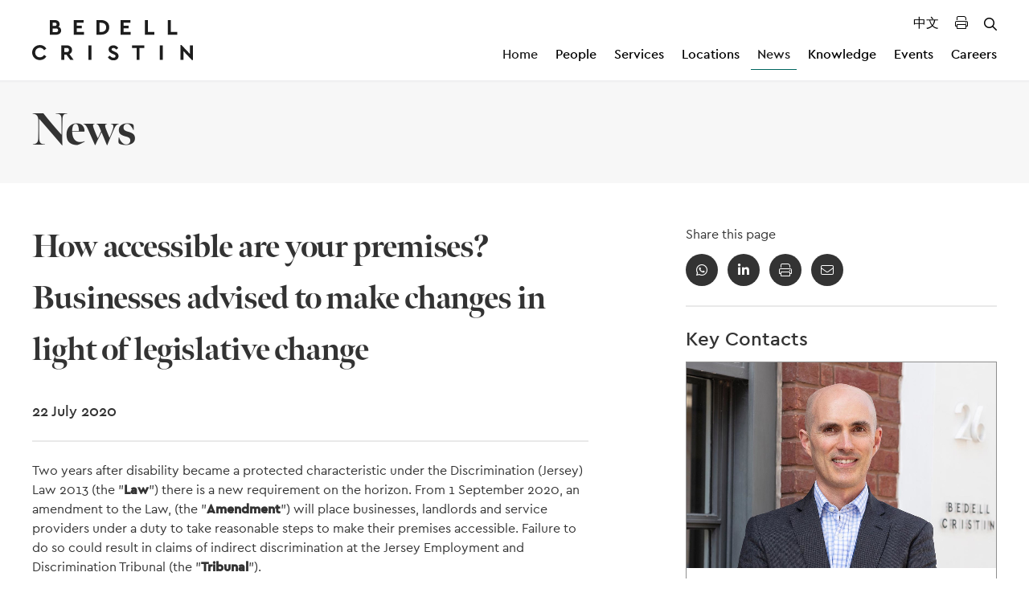

--- FILE ---
content_type: text/html; charset=utf-8
request_url: https://www.bedellcristin.com/news/2020/how-accessible-are-your-premises-businesses-advised-to-make-changes-in-light-of-legislative-change/
body_size: 12782
content:
<!DOCTYPE html>
<html class="no-js" lang="en">

<head>
    <meta charset="utf-8">
    <meta name="viewport" content="width=device-width, initial-scale=1, maximum-scale=5">
    <!--

       /////////////             /////////////                ////////////////
        /////////////             /////////////                 /////////////
         /////////////             /////////////                  //////////
          /////////////             /////////////                  ////////
           /////////////             /////////////                  //////
            /////////////             /////////////                  ////
             /////////////             /////////////                 ///
              /////////////             /////////////                //
               /////////////             /////////////               /
                /////////////             /////////////             /
                 /////////////             /////////////
                  /////////////             /////////////
                   /////////////             /////////////
                    /////////////             /////////////
                     /////////////             /////////////
                      /////////////             /////////////
                       /////////////             /////////////
                        /////////////             /////////////
                         /////////////             /////////////
                          /////////////             /////////////


 See what we do: https://www.webreality.co.uk/services/

-->

    
<title>How accessible are your premises? Businesses advised to make changes in light of legislative change | Bedell Cristin</title>

<link rel="canonical" href="https://www.bedellcristin.com/news/2020/how-accessible-are-your-premises-businesses-advised-to-make-changes-in-light-of-legislative-change/" />

    <link rel="alternate" hreflang="en_GB" href="https://www.bedellcristin.com/news/2020/how-accessible-are-your-premises-businesses-advised-to-make-changes-in-light-of-legislative-change/" />



    <meta property="og:site_name" content="Bedell Cristin" />

<meta property="og:title" content="How accessible are your premises? Businesses advised to make changes in light of legislative change | Bedell Cristin" />
<meta property="og:url" content="https://www.bedellcristin.com/news/2020/how-accessible-are-your-premises-businesses-advised-to-make-changes-in-light-of-legislative-change/" />
<meta property="og:type" content="article" />
<meta property="og:locale" content="en_GB" />

<meta name="twitter:card" content="summary_large_image">
<meta name="twitter:site" content="https://www.bedellcristin.com/news/2020/how-accessible-are-your-premises-businesses-advised-to-make-changes-in-light-of-legislative-change/">
<meta name="twitter:title" content="How accessible are your premises? Businesses advised to make changes in light of legislative change | Bedell Cristin" />




    <meta property="og:image" content="https://www.bedellcristin.com/imported-media/3436/og-bedell-cristin.jpg?width=1200&amp;height=630&amp;quality=90&amp;v=1da0594f0cebbf0" />
    <meta property="twitter:image" content="https://www.bedellcristin.com/imported-media/3436/og-bedell-cristin.jpg?width=1200&amp;height=600&amp;quality=90&amp;v=1da0594f0cebbf0" />








    
<link rel="apple-touch-icon-precomposed" sizes="57x57" href="/assets/favicon/apple-touch-icon-57x57.png" />
<link rel="apple-touch-icon-precomposed" sizes="114x114" href="/assets/favicon/apple-touch-icon-114x114.png" />
<link rel="apple-touch-icon-precomposed" sizes="72x72" href="/assets/favicon/apple-touch-icon-72x72.png" />
<link rel="apple-touch-icon-precomposed" sizes="144x144" href="/assets/favicon/apple-touch-icon-144x144.png" />
<link rel="apple-touch-icon-precomposed" sizes="60x60" href="/assets/favicon/apple-touch-icon-60x60.png" />
<link rel="apple-touch-icon-precomposed" sizes="120x120" href="/assets/favicon/apple-touch-icon-120x120.png" />
<link rel="apple-touch-icon-precomposed" sizes="76x76" href="/assets/favicon/apple-touch-icon-76x76.png" />
<link rel="apple-touch-icon-precomposed" sizes="152x152" href="/assets/favicon/apple-touch-icon-152x152.png" />
<link rel="icon" type="image/png" sizes="196x196" href="/assets/favicon/favicon-196x196.png" />
<link rel="icon" type="image/png" sizes="96x96" href="/assets/favicon/favicon-96x96.png" />
<link rel="icon" type="image/png" sizes="32x32" href="/assets/favicon/favicon-32x32.png" />
<link rel="icon" type="image/png" sizes="16x16" href="/assets/favicon/favicon-16x16.png" />
<link rel="icon" type="image/png" sizes="128x128" href="/assets/favicon/favicon-128.png" />
<meta name="application-name" content="&nbsp;" />
<meta name="msapplication-TileColor" content="#FFFFFF" />
<meta name="msapplication-TileImage" content="/assets/favicon/mstile-144x144.png" />
<meta name="msapplication-square70x70logo" content="/assets/favicon/mstile-70x70.png" />
<meta name="msapplication-square150x150logo" content="/assets/favicon/mstile-150x150.png" />
<meta name="msapplication-wide310x150logo" content="/assets/favicon/mstile-310x150.png" />
<meta name="msapplication-square310x310logo" content="/assets/favicon/mstile-310x310.png" />
    
    <!-- Google Tag Manager -->
    
    <!-- End Google Tag Manager -->





    

    <script src="/App_Plugins/UmbracoForms/Assets/promise-polyfill/dist/polyfill.min.js?v=13.7.0" type="application/javascript"></script><script src="/App_Plugins/UmbracoForms/Assets/aspnet-client-validation/dist/aspnet-validation.min.js?v=13.7.0" type="application/javascript"></script>
    <link rel="stylesheet" href="/assets/dist/css/preloader.css" />
    <link rel="stylesheet" type="text/css" media="all" href="https://cdn.addevent.com/libs/atc/themes/fff-theme-6/theme.css" />
    <script async defer src="https://cdn.addevent.com/libs/atc/1.6.1/atc.min.js"></script>
</head>

<body class="t--newsinternal ">
        <!-- Google Tag Manager (noscript) -->
        <noscript>
            <iframe src="https://www.googletagmanager.com/ns.html?id=GTM-NDSCHWM" height="0" width="0"
                    style="display:none;visibility:hidden"></iframe>
        </noscript>
        <!-- End Google Tag Manager (noscript) -->

    <div id="pre-load--component"></div>
    <div id="blanket--component" class="blanket--component"></div>


    

    <div class="site-header--wrapper">
        

        
<p class="u--hidden--xs">
    No Content Set<br />
    Exception:<br />
    Website.Models.ViewModels.Components.General.Banners.BannerComponentVm
</p>

        
<header class="site-header--site-block v--site-header-site-block v--positive v--using-simple-dropdown  "
        data-burger-menu-selector=".site-header--burger-menu"
        data-search-selector="#site-header--search">

    <div class="block-top-container">

        <div class="container--standard--wide">
            <div class="block-top-inner-container">
                    <a href="/" class="block-logo">
                        <img src="/assets/images/logo.svg" alt="Bedell Cristin Logo" width="64" height="64" />
                    </a>

                        <nav class="block-navigation u--visible--xl">

                            <div class="top-nav">
                                <a href="/&#x4E2D;&#x6587;/" target="_self" aria-label="Translated Landing Page">中文</a>
                                <div class="js--print-button" aria-label="Print Page"><i class="fal fa-print"></i></div>
                                    <div class="top-nav-button js--search-trigger" aria-label="Open / Close search">
                                        <i class="far fa-times"></i>
                                        <i class="far fa-search"></i>
                                    </div>
                            </div>

                            <ul>
                                    <li class="v--has-children js--simple-dropdown-trigger ">
                                        <a class="body3 first-level v--active js--main-nav-link v--active" href="/" >Home</a>


                                    </li>
                                    <li class="v--has-children js--simple-dropdown-trigger ">
                                        <a class="body3 first-level  js--main-nav-link" href="/people/" >People</a>


                                    </li>
                                    <li class="v--has-children js--simple-dropdown-trigger ">
                                        <a class="body3 first-level  js--main-nav-link" href="/services/" >Services</a>

                                            <div class="simple-dropdown--component">
                                                <nav>
                                                        <a class="body3 " href="/services/banking-finance/">Banking &amp; Finance</a>
                                                        <a class="body3 " href="/services/corporate-commercial/">Corporate &amp; Commercial</a>
                                                        <a class="body3 " href="/services/employment-law/">Employment Law</a>
                                                        <a class="body3 " href="/services/funds-investment-structures/">Funds &amp; Investment Structures</a>
                                                        <a class="body3 " href="/services/insolvency-restructuring/">Insolvency &amp; Restructuring</a>
                                                        <a class="body3 " href="/services/insurance-reinsurance/">Insurance &amp; Reinsurance</a>
                                                        <a class="body3 " href="/services/international-private-client/">International Private Client</a>
                                                        <a class="body3 " href="/services/listing-services/">Listing Services</a>
                                                        <a class="body3 " href="/services/litigation-dispute-resolution/">Litigation &amp; Dispute Resolution</a>
                                                        <a class="body3 " href="/services/pensions-employee-incentives/">Pensions &amp; Employee Incentives</a>
                                                        <a class="body3 " href="/services/real-estate-property/">Real Estate &amp; Property</a>
                                                        <a class="body3 " href="/services/regulatory-compliance/">Regulatory &amp; Compliance</a>
                                                        <a class="body3 " href="/services/relocation-residency/">Relocation &amp; Residency</a>
                                                        <a class="body3 " href="/services/wills-probate/">Wills &amp; Probate</a>
                                                </nav>
                                            </div>

                                    </li>
                                    <li class="v--has-children js--simple-dropdown-trigger ">
                                        <a class="body3 first-level  js--main-nav-link" href="/locations/" >Locations</a>

                                            <div class="simple-dropdown--component">
                                                <nav>
                                                        <a class="body3 " href="/locations/bvi/">BVI</a>
                                                        <a class="body3 " href="/locations/cayman-islands/">Cayman Islands</a>
                                                        <a class="body3 " href="/locations/guernsey/">Guernsey</a>
                                                        <a class="body3 " href="/locations/jersey/">Jersey</a>
                                                        <a class="body3 " href="/locations/london/">London</a>
                                                        <a class="body3 " href="/locations/singapore/">Singapore</a>
                                                </nav>
                                            </div>

                                    </li>
                                    <li class="v--has-children js--simple-dropdown-trigger v--active">
                                        <a class="body3 first-level v--active js--main-nav-link v--active" href="/news/" >News</a>


                                    </li>
                                    <li class="v--has-children js--simple-dropdown-trigger ">
                                        <a class="body3 first-level  js--main-nav-link" href="/knowledge/" >Knowledge</a>


                                    </li>
                                    <li class="v--has-children js--simple-dropdown-trigger ">
                                        <a class="body3 first-level  js--main-nav-link" href="/events/" >Events</a>


                                    </li>
                                    <li class="v--has-children js--simple-dropdown-trigger ">
                                        <a class="body3 first-level  js--main-nav-link" href="/careers/" >Careers</a>


                                    </li>
                            </ul>

                        </nav>
                <div class="block-buttons">

                        <button class="button--component v--secondary v--icon js--burger-menu-trigger u--accordion--border u--hidden--xl v--no-spacing burger-menu--component-trigger" aria-label="Open / Close menu">
                            <span></span>
                            <span></span>
                            <span></span>
                        </button>

                </div>


            </div>
        </div>
    </div>

    <div class="burger-menu--component site-header--burger-menu">
        <div class="container--standard--wide">
            <div class="row center-xs">
                <div class="col-xs-12 col-l-8">

                    <div class="toggle-menu--component" data-js-config="{&quot;onlyAllowOneMenuOpenAtATime&quot;:true}">

<ul class=" ">
        <li class="">
            <a href="/" target="_self" class="body3">Home</a>
        </li>
        <li class="">
            <a href="/people/" class=" body3">People</a>

        </li>
        <li class="">
            <a href="/services/" class=" body3">Services</a>

                <span class="trigger-icon js--toggle-menu-trigger">
                    <i class="far fa-chevron-down"></i>
                </span>

<ul class="child-list v--primary-child-list">
        <li class="">
            <a href="/services/banking-finance/" class=" body3">Banking &amp; Finance</a>

        </li>
        <li class="">
            <a href="/services/corporate-commercial/" class=" body3">Corporate &amp; Commercial</a>

        </li>
        <li class="">
            <a href="/services/employment-law/" class=" body3">Employment Law</a>

        </li>
        <li class="">
            <a href="/services/funds-investment-structures/" class=" body3">Funds &amp; Investment Structures</a>

        </li>
        <li class="">
            <a href="/services/insolvency-restructuring/" class=" body3">Insolvency &amp; Restructuring</a>

        </li>
        <li class="">
            <a href="/services/insurance-reinsurance/" class=" body3">Insurance &amp; Reinsurance</a>

        </li>
        <li class="">
            <a href="/services/international-private-client/" class=" body3">International Private Client</a>

                <span class="trigger-icon js--toggle-menu-child-trigger">
                    <i class="far fa-chevron-down"></i>
                </span>

<ul class="child-list ">
        <li class="">
            <a href="/services/international-private-client/family-offices/" class=" body2">Family Offices</a>

        </li>
        <li class="">
            <a href="/services/international-private-client/mental-capacity-delegates-elderly-vulnerable-clients/" class=" body2">Mental Capacity, Delegates, Elderly &amp; Vulnerable Clients</a>

        </li>
        <li class="">
            <a href="/services/international-private-client/pensions-employee-incentives/" class=" body2">Pensions &amp; Employee Incentives</a>

        </li>
        <li class="">
            <a href="/services/international-private-client/private-trust-companies/" class=" body2">Private Trust Companies</a>

        </li>
        <li class="">
            <a href="/services/international-private-client/probate-executorship-inheritance-estates/" class=" body2">Probate, Executorship, Inheritance &amp; Estates</a>

        </li>
        <li class="">
            <a href="/services/international-private-client/trusts-foundations/" class=" body2">Trusts &amp; Foundations</a>

        </li>
        <li class="">
            <a href="/services/international-private-client/wills-estate-planning/" class=" body2">Wills &amp; Estate Planning</a>

        </li>
</ul>        </li>
        <li class="">
            <a href="/services/listing-services/" class=" body3">Listing Services</a>

        </li>
        <li class="">
            <a href="/services/litigation-dispute-resolution/" class=" body3">Litigation &amp; Dispute Resolution</a>

                <span class="trigger-icon js--toggle-menu-child-trigger">
                    <i class="far fa-chevron-down"></i>
                </span>

<ul class="child-list ">
        <li class="">
            <a href="/services/litigation-dispute-resolution/contentious-trusts-probate/" class=" body2">Contentious Trusts &amp; Probate</a>

        </li>
        <li class="">
            <a href="/services/litigation-dispute-resolution/commercial-disputes-including-banking-finance/" class=" body2">Commercial Disputes (including Banking &amp; Finance)</a>

        </li>
        <li class="">
            <a href="/services/litigation-dispute-resolution/fraud-asset-tracing/" class=" body2">Fraud &amp; Asset Tracing</a>

        </li>
        <li class="">
            <a href="/services/litigation-dispute-resolution/regulation-enforcement/" class=" body2">Regulation &amp; Enforcement</a>

        </li>
</ul>        </li>
        <li class="">
            <a href="/services/pensions-employee-incentives/" class=" body3">Pensions &amp; Employee Incentives</a>

        </li>
        <li class="">
            <a href="/services/real-estate-property/" class=" body3">Real Estate &amp; Property</a>

                <span class="trigger-icon js--toggle-menu-child-trigger">
                    <i class="far fa-chevron-down"></i>
                </span>

<ul class="child-list ">
        <li class="">
            <a href="/services/real-estate-property/commercial-property/" class=" body2">Commercial Property</a>

        </li>
        <li class="">
            <a href="/services/real-estate-property/residential-property/" class=" body2">Residential Property</a>

        </li>
        <li class="">
            <a href="/services/real-estate-property/property-development/" class=" body2">Property Development</a>

        </li>
        <li class="">
            <a href="/services/real-estate-property/relocation-residency/" class=" body2">Relocation &amp; Residency</a>

        </li>
</ul>        </li>
        <li class="">
            <a href="/services/regulatory-compliance/" class=" body3">Regulatory &amp; Compliance</a>

                <span class="trigger-icon js--toggle-menu-child-trigger">
                    <i class="far fa-chevron-down"></i>
                </span>

<ul class="child-list ">
        <li class="">
            <a href="/services/regulatory-compliance/economic-substance/" class=" body2">Economic Substance</a>

        </li>
        <li class="">
            <a href="/services/regulatory-compliance/register-of-overseas-entities-verification-and-registration-services/" class=" body2">Register of Overseas Entities - Verification and Registration Services</a>

        </li>
</ul>        </li>
        <li class="">
            <a href="/services/relocation-residency/" class=" body3">Relocation &amp; Residency</a>

                <span class="trigger-icon js--toggle-menu-child-trigger">
                    <i class="far fa-chevron-down"></i>
                </span>

<ul class="child-list ">
        <li class="">
            <a href="/services/relocation-residency/cayman-islands-for-residence-purposes/" class=" body2">Cayman Islands for residence purposes</a>

        </li>
        <li class="">
            <a href="/services/relocation-residency/cayman-islands-for-business-purposes/" class=" body2">Cayman Islands for business purposes</a>

        </li>
        <li class="">
            <a href="/services/relocation-residency/jersey-for-residence-purposes/" class=" body2">Jersey for residence purposes</a>

        </li>
        <li class="">
            <a href="/services/relocation-residency/jersey-for-business-purposes/" class=" body2">Jersey for business purposes</a>

        </li>
</ul>        </li>
        <li class="">
            <a href="/services/wills-probate/" class=" body3">Wills &amp; Probate</a>

        </li>
</ul>        </li>
        <li class="">
            <a href="/locations/" class=" body3">Locations</a>

                <span class="trigger-icon js--toggle-menu-trigger">
                    <i class="far fa-chevron-down"></i>
                </span>

<ul class="child-list v--primary-child-list">
        <li class="">
            <a href="/locations/bvi/" class=" body3">BVI</a>

        </li>
        <li class="">
            <a href="/locations/cayman-islands/" class=" body3">Cayman Islands</a>

        </li>
        <li class="">
            <a href="/locations/guernsey/" class=" body3">Guernsey</a>

        </li>
        <li class="">
            <a href="/locations/jersey/" class=" body3">Jersey</a>

        </li>
        <li class="">
            <a href="/locations/london/" class=" body3">London</a>

        </li>
        <li class="">
            <a href="/locations/singapore/" class=" body3">Singapore</a>

        </li>
</ul>        </li>
        <li class="v--open">
            <a href="/news/" class="v--active body3">News</a>

        </li>
        <li class="">
            <a href="/knowledge/" class=" body3">Knowledge</a>

        </li>
        <li class="">
            <a href="/events/" class=" body3">Events</a>

        </li>
        <li class="">
            <a href="/careers/" class=" body3">Careers</a>

        </li>
        <li class="top-nav v--mobile">
            <a href="/&#x4E2D;&#x6587;/" target="_self" aria-label="Translated Landing Page">中文</a>
            <div class="js--print-button" aria-label="Print Page"><i class="fal fa-print"></i></div>
                <div class="top-nav-button js--search-trigger" aria-label="Open / Close search">
                    <i class="far fa-times"></i>
                    <i class="far fa-search"></i>
                </div>
        </li>
</ul>                    </div>

                </div>
            </div>
        </div>
    </div>


        <div class="search--component js-header-block" id="site-header--search">
            <div class="container--standard--wide">
                
<div id="react-site-header-predictive-search"
     class="search-app--site-block"
     data-search-config-key="siteHeader"
     data-index-key="ContentIndex"
     data-root-path-id="1079"
     data-search-config="{&quot;filters&quot;:null,&quot;searchUIConfiguration&quot;:{&quot;paginationType&quot;:0,&quot;standardPaginationShowFirstLastButtons&quot;:false,&quot;standardPaginationShowNextPreviousButtons&quot;:true,&quot;noResultsText&quot;:null,&quot;displaySelectedSearchFilters&quot;:false,&quot;displayOrderingOptions&quot;:false,&quot;displayPageSizeOptions&quot;:false,&quot;displayFilteredResults&quot;:false,&quot;performSearchWithSubmitButton&quot;:false,&quot;submitButtonText&quot;:null,&quot;submitButtonCssClass&quot;:null,&quot;pageSizeQueryStringKey&quot;:&quot;pageSize&quot;,&quot;pageNumberQueryStringKey&quot;:&quot;page&quot;,&quot;orderingQueryStringKey&quot;:&quot;orderBy&quot;,&quot;displayFiltersAsAccordion&quot;:false,&quot;resultColCssClass&quot;:&quot;col-xs-12&quot;,&quot;displayResultsCountOnPagination&quot;:false,&quot;resultsCountOnPaginationText&quot;:null,&quot;returnCountOnFilters&quot;:true,&quot;searchPattern&quot;:1},&quot;ordering&quot;:null,&quot;pageSizeOptions&quot;:[],&quot;returnCountOnFilters&quot;:false,&quot;searchPattern&quot;:0,&quot;rawQuery&quot;:&quot;&quot;,&quot;forceRelevancyOrderingIfKeywordIsPopulated&quot;:true,&quot;key&quot;:&quot;&quot;,&quot;pageSize&quot;:10,&quot;results&quot;:null,&quot;resultsSurfaceControllerAction&quot;:null,&quot;searchPageUrl&quot;:null,&quot;searchPageNodeId&quot;:1117,&quot;searchConfigurationType&quot;:0}"
     data-raw-query-from-request=""
     data-search-initial-response="{&quot;pageSize&quot;:10,&quot;pageNumber&quot;:0,&quot;totalPages&quot;:0,&quot;totalResults&quot;:0,&quot;filters&quot;:[{&quot;displayPredictiveResults&quot;:true,&quot;doPredictiveResultsTriggerNewSearch&quot;:false,&quot;performSearchAsInputChanges&quot;:false,&quot;keywordSearchCharacterThreshold&quot;:2,&quot;searchPageUrl&quot;:&quot;&quot;,&quot;searchPageNodeId&quot;:0,&quot;displaySearchForXLink&quot;:true,&quot;doesSearchForXTriggerNewSearch&quot;:false,&quot;searchForXText&quot;:&quot;Search for &#x27;{{SEARCHTERM}}&#x27;&quot;,&quot;boostedFields&quot;:[],&quot;quickLinksTitle&quot;:&quot;&quot;,&quot;quickLinks&quot;:[],&quot;keepQuickLinksOpen&quot;:false,&quot;redirectToSearchPageOnKeywordEnterKeypress&quot;:true,&quot;name&quot;:&quot;q&quot;,&quot;title&quot;:&quot;&quot;,&quot;placeholder&quot;:&quot;Search the website&quot;,&quot;propertyType&quot;:0,&quot;filterInputType&quot;:0,&quot;isKeywordFilter&quot;:true,&quot;keywordFuzziness&quot;:0.8,&quot;keywordSearchFields&quot;:[&quot;nodeName&quot;,&quot;creatorName&quot;,&quot;clean_areasOfExpertise&quot;,&quot;content&quot;,&quot;richContentBlocks&quot;,&quot;json_bVIContacts&quot;,&quot;json_caymanIslandsContacts&quot;,&quot;json_guernseyContacts&quot;,&quot;json_jerseyContacts&quot;,&quot;json_londonContacts&quot;,&quot;json_singaporeContacts&quot;],&quot;value&quot;:&quot;&quot;,&quot;valueList&quot;:[],&quot;fieldName&quot;:&quot;&quot;,&quot;allowMultipleOptions&quot;:false,&quot;useOrFiltering&quot;:false,&quot;dependantParentFilterFieldKey&quot;:null,&quot;options&quot;:[],&quot;cssClass&quot;:&quot;&quot;}],&quot;results&quot;:[],&quot;culture&quot;:null,&quot;orderingKey&quot;:&quot;&quot;,&quot;onlyReturnFilters&quot;:false,&quot;searchPageUrl&quot;:&quot;/search/&quot;,&quot;quickLinksTitle&quot;:null,&quot;quickLinks&quot;:[]}"
></div>
            </div>
        </div>
</header>

<div class="print-header">
    <a href="/" class="block-logo">
        <img src="/assets/images/logo.svg" alt="Bedell Cristin Logo" width="64" height="64" />
    </a>
    <div class="taglines">
        <a href="https://www.bedellcristin.com" target="_blank">bedellcristin.com</a>
        <p class="v--no-spacing">Legal services</p>
    </div>
</div>

    </div>

    <div id="body-wrapper">
        <main>
            


            



<section class="page-header--site-block">
    <div class="container--standard--wide">
        <h2 class="v--no-spacing specialh2">News</h2>
    </div>
</section>


<section class="news-internal--site-block v--news-internal-site-block v--positive">
    <div class="container--standard--wide">
        <div class="row">
            <div class="col-xs-12 col-l-7">

                <h1 class="specialH1">How accessible are your premises? Businesses advised to make changes in light of legislative change</h1>
                    <h6>22 July 2020</h6>
                <hr />
                <div class="page-content-container">




<div class="rich-text--component">

    <p><span class="a-lead-type">Two years after disability became a protected characteristic under the Discrimination (Jersey) Law 2013 (the "<strong>Law</strong>") there is a new requirement on the horizon. From 1 September 2020, an amendment to the Law, (the "<strong>Amendment</strong>") will place businesses, landlords and service providers under a duty to take reasonable steps to make their premises accessible. Failure to do so could result in claims of indirect discrimination at the Jersey Employment and Discrimination Tribunal (the "<strong>Tribunal</strong>").</span></p>
<h4>The Law</h4>
<p>Under the Law, a person is considered to have a disability if they have one or more long-term physical, mental, intellectual or sensory impairment, which can adversely affect a person's ability to engage or participate in any activity in respect of which an act of discrimination is prohibited under the Law. Given this broad definition, it is estimated that a third of Jersey residents have a disability for the purposes of the definition under the Law. As a result, the Law intends to remove the barriers that limits those living with a disability. The final legislative step of this is the imposition of a duty to take steps to make reasonable adjustments to physical features of premises, where it places a disabled person at a substantial disadvantage in comparison with those who do not live with a disability. In these circumstances, 'substantial disadvantage' is deemed to be a disadvantage that is <em>more</em> than minor or trivial. It will not matter if the person discriminating has the same disability.</p>
<p>For the purposes of the Law, a physical feature includes the design or construction of a building, its entrances, exits and access points, a fixture, fitting or furnishing or any other physical element or quality.</p>
<h4>Immediate action required</h4>
<p>Businesses are reminded that several preventative measures are possible, such as removing the problematic physical feature, altering it or providing a reasonable means of avoiding it. Some examples include installing access ramps or stairlifts, widening doorways or installing fire alarms with flashing lights. Failure to take steps to make reasonable adjustments could result in a successful discrimination claim at the Tribunal. When deciding which steps amount to reasonable adjustments, the Tribunal will consider aspects such as the extent to which the substantial disadvantage was reasonably foreseeable, the effectiveness of any potential steps taken to prevent or remove the substantial disadvantage, the practicality of such steps, the associated costs, as well as the characteristics and resources of the business.</p>
<p>Bedell Cristin recommends an immediate review of existing policies and physical features, in order to ascertain the accessibility of premises and establish what reasonable steps could be taken to avoid substantial disadvantage for those living with a disability. An access audit of the business or premises is a useful first step. This will determine the current accessibility of the premises and point out which areas of facilities management require improvement. If reasonable adjustments are required, these changes must be completed as soon as possible, in order to meet the 1 September 2020 deadline. Any cost must be borne by the employer, landlord or service provider, and not passed on.</p>
<p>This is an important and necessary legislative change, which will make Jersey a lot more disabled-friendly for islanders and visitors alike.</p>
<p>More information can be found in our briefing on <a rel="noopener" href="/knowledge/briefings/disability-discrimination-law-will-i-need-to-adapt-my-premises/" target="_blank">Disability Discrimination law - will I need to adapt my premises?</a> outlining the obligations under the law and the steps required to be compliant.</p>
<p>Contact the Bedell Cristin Employment team for all your employment and discrimination related needs.</p>
</div> 

<p class="u--hidden--xs">
    No Content Set<br />
    Exception:<br />
    Website.Models.ViewModels.Blocks.PageBlocks.CardBlocks.DownloadCardBlockVm
</p>

                    <div class="locations-and-services">
                            <p class="body2">
                                Location:                                     <a href="/locations/jersey/" target="_self">
                                        Jersey
                                    </a>
                            </p>
                            <p class="body2">
                                Related Service:                                     <a href="/services/employment-law/" target="_self">
                                        Employment Law
                                    </a>
                            </p>
                    </div>
                </div>
            </div>
            <div class="col-xs-12 col-l-4 col-l-offset-1 side-container">

<div class="social-links--component v--share">
    <p class="body2">Share this page</p>

    <div class="social-links">
        <a class="social-link fal fa-envelope" href="mailto:?subject=How accessible are your premises? Businesses advised to make changes in light of legislative change&amp;body=How accessible are your premises? Businesses advised to make changes in light of legislative change - https://www.bedellcristin.com/news/2020/how-accessible-are-your-premises-businesses-advised-to-make-changes-in-light-of-legislative-change/" target="_blank"></a>
        <div class="social-link fal fa-print js--print-button" aria-label="Print Page"></div>
        <a class="social-link fab fa-linkedin-in" href="https://www.linkedin.com/shareArticle?mini=true&amp;url=https://www.bedellcristin.com/news/2020/how-accessible-are-your-premises-businesses-advised-to-make-changes-in-light-of-legislative-change/" target="_blank"></a>
        <a class="social-link fab fa-whatsapp" href="whatsapp://send?text=https://www.bedellcristin.com/news/2020/how-accessible-are-your-premises-businesses-advised-to-make-changes-in-light-of-legislative-change/" data-action="share/whatsapp/share"
            target="_blank"></a>
    </div>
</div>                    <hr />


                    <h4>Key Contacts</h4>

<article class="team-card--component  ">

        <figure class="card-image">
            <a href="/people/edward-drummond/">
<picture class="aspect-ratio--3x2"><source media="(max-width: 400px)" srcset="/imported-media/3445/website_0007_ed-drummond-original.jpg?width=1440&height=960&quality=90&v=1da0369e6c88000" /><source media="(max-width: 800px)" srcset="/imported-media/3445/website_0007_ed-drummond-original.jpg?width=1440&height=960&quality=90&v=1da0369e6c88000" /><source media="(max-width: 1024px)" srcset="/imported-media/3445/website_0007_ed-drummond-original.jpg?width=1440&height=960&quality=90&v=1da0369e6c88000" /><source media="(min-width: 1025px)" srcset="/imported-media/3445/website_0007_ed-drummond-original.jpg?width=1440&height=960&quality=90&v=1da0369e6c88000" /><img loading="lazy" src="/imported-media/3445/website_0007_ed-drummond-original.jpg?width=1440&height=960&quality=90&v=1da0369e6c88000" alt="Website 0007 Ed Drummond Original" width="1440" height="960" /></picture>            </a>
        </figure>

    <div class="card-content">
        <div class="tags">
            <div class="color-tag--component">
                <p class="tag-content v--no-spacing">People</p>
            </div>
        </div>

        <h5>
            <a href="/people/edward-drummond/">Edward Drummond</a>
        </h5>
            <div class="roles-and-locations body2">
                        <p class="v--no-spacing">
                            Co-Global Managing Partner |
                        </p>
                        <p class="v--no-spacing">
                            Jersey 
                        </p>
            </div>
                <a href="mailto:edward.drummond@bedellcristin.com" class="body2">edward.drummond@bedellcristin.com</a>
                <a href="tel:&#x2B;4401534814621" class="body2">&#x2B;44 (0)1534 814621</a>

    <a href="/people/edward-drummond/" target="_self" class="button--component v--secondary v--no-spacing v--small read-more ">

Read more
    </a>

    </div>
</article>
<article class="team-card--component  ">

        <figure class="card-image">
            <a href="/people/victoria-ramos/">
<picture class="aspect-ratio--3x2"><source media="(max-width: 400px)" srcset="/imported-media/3273/website_0001_59-victoria-ramos_original.jpg?width=1440&height=960&quality=90&v=1da0369e563e6f0" /><source media="(max-width: 800px)" srcset="/imported-media/3273/website_0001_59-victoria-ramos_original.jpg?width=1440&height=960&quality=90&v=1da0369e563e6f0" /><source media="(max-width: 1024px)" srcset="/imported-media/3273/website_0001_59-victoria-ramos_original.jpg?width=1440&height=960&quality=90&v=1da0369e563e6f0" /><source media="(min-width: 1025px)" srcset="/imported-media/3273/website_0001_59-victoria-ramos_original.jpg?width=1440&height=960&quality=90&v=1da0369e563e6f0" /><img loading="lazy" src="/imported-media/3273/website_0001_59-victoria-ramos_original.jpg?width=1440&height=960&quality=90&v=1da0369e563e6f0" alt="Website 0001 59. Victoria Ramos Original" width="1440" height="960" /></picture>            </a>
        </figure>

    <div class="card-content">
        <div class="tags">
            <div class="color-tag--component">
                <p class="tag-content v--no-spacing">People</p>
            </div>
        </div>

        <h5>
            <a href="/people/victoria-ramos/">Victoria Ramos</a>
        </h5>
            <div class="roles-and-locations body2">
                        <p class="v--no-spacing">
                            Associate |
                        </p>
                        <p class="v--no-spacing">
                            Jersey 
                        </p>
            </div>
                <a href="mailto:Victoria.ramos@bedellcristin.com" class="body2">Victoria.ramos@bedellcristin.com</a>
                <a href="tel:&#x2B;4401534814785" class="body2">&#x2B;44 (0)1534 814785</a>

    <a href="/people/victoria-ramos/" target="_self" class="button--component v--secondary v--no-spacing v--small read-more ">

Read more
    </a>

    </div>
</article>
            </div>
        </div>
    </div>
</section>

<div class="print-contacts">

        <div class="contact-group">
            <h4>Key Contacts</h4>
            <div class="row">

                    <div class="col-xs-4">

                        
<article class="team-card--component  ">

        <figure class="card-image">
            <a href="/people/edward-drummond/">
<picture class="aspect-ratio--3x2"><source media="(max-width: 400px)" srcset="/imported-media/3445/website_0007_ed-drummond-original.jpg?width=1440&height=960&quality=90&v=1da0369e6c88000" /><source media="(max-width: 800px)" srcset="/imported-media/3445/website_0007_ed-drummond-original.jpg?width=1440&height=960&quality=90&v=1da0369e6c88000" /><source media="(max-width: 1024px)" srcset="/imported-media/3445/website_0007_ed-drummond-original.jpg?width=1440&height=960&quality=90&v=1da0369e6c88000" /><source media="(min-width: 1025px)" srcset="/imported-media/3445/website_0007_ed-drummond-original.jpg?width=1440&height=960&quality=90&v=1da0369e6c88000" /><img loading="lazy" src="/imported-media/3445/website_0007_ed-drummond-original.jpg?width=1440&height=960&quality=90&v=1da0369e6c88000" alt="Website 0007 Ed Drummond Original" width="1440" height="960" /></picture>            </a>
        </figure>

    <div class="card-content">
        <div class="tags">
            <div class="color-tag--component">
                <p class="tag-content v--no-spacing">People</p>
            </div>
        </div>

        <h5>
            <a href="/people/edward-drummond/">Edward Drummond</a>
        </h5>
            <div class="roles-and-locations body2">
                        <p class="v--no-spacing">
                            Co-Global Managing Partner |
                        </p>
                        <p class="v--no-spacing">
                            Jersey 
                        </p>
            </div>
                <a href="mailto:edward.drummond@bedellcristin.com" class="body2">edward.drummond@bedellcristin.com</a>
                <a href="tel:&#x2B;4401534814621" class="body2">&#x2B;44 (0)1534 814621</a>

    <a href="/people/edward-drummond/" target="_self" class="button--component v--secondary v--no-spacing v--small read-more ">

Read more
    </a>

    </div>
</article>
                    </div>
                    <div class="col-xs-4">

                        
<article class="team-card--component  ">

        <figure class="card-image">
            <a href="/people/victoria-ramos/">
<picture class="aspect-ratio--3x2"><source media="(max-width: 400px)" srcset="/imported-media/3273/website_0001_59-victoria-ramos_original.jpg?width=1440&height=960&quality=90&v=1da0369e563e6f0" /><source media="(max-width: 800px)" srcset="/imported-media/3273/website_0001_59-victoria-ramos_original.jpg?width=1440&height=960&quality=90&v=1da0369e563e6f0" /><source media="(max-width: 1024px)" srcset="/imported-media/3273/website_0001_59-victoria-ramos_original.jpg?width=1440&height=960&quality=90&v=1da0369e563e6f0" /><source media="(min-width: 1025px)" srcset="/imported-media/3273/website_0001_59-victoria-ramos_original.jpg?width=1440&height=960&quality=90&v=1da0369e563e6f0" /><img loading="lazy" src="/imported-media/3273/website_0001_59-victoria-ramos_original.jpg?width=1440&height=960&quality=90&v=1da0369e563e6f0" alt="Website 0001 59. Victoria Ramos Original" width="1440" height="960" /></picture>            </a>
        </figure>

    <div class="card-content">
        <div class="tags">
            <div class="color-tag--component">
                <p class="tag-content v--no-spacing">People</p>
            </div>
        </div>

        <h5>
            <a href="/people/victoria-ramos/">Victoria Ramos</a>
        </h5>
            <div class="roles-and-locations body2">
                        <p class="v--no-spacing">
                            Associate |
                        </p>
                        <p class="v--no-spacing">
                            Jersey 
                        </p>
            </div>
                <a href="mailto:Victoria.ramos@bedellcristin.com" class="body2">Victoria.ramos@bedellcristin.com</a>
                <a href="tel:&#x2B;4401534814785" class="body2">&#x2B;44 (0)1534 814785</a>

    <a href="/people/victoria-ramos/" target="_self" class="button--component v--secondary v--no-spacing v--small read-more ">

Read more
    </a>

    </div>
</article>
                    </div>
            </div>
        </div>
</div>
        </main>
    </div>

<section class="subscribe--block v--subscribe-block v--positive "
         data-heading="">
    <div class="container--standard--wide">
        <div class="flex-container">
            <div class="subscribe-content">
                <h2>Stay Connected</h2>
                <p class="body1">Sign-up here to receive our latest news</p>
                <a href="/subscribe" class="button--component v--secondary">Sign up</a>
            </div>
            <div class="subscribe-image">
                <img src="/images/subscribe-illustration.jpg" alt="Man holding other man sitting in the palm of his hand" width="325" height="325"/>
            </div>
        </div>
    </div>
</section>    
<footer class="site-footer--site-block">
    <div class="container--standard--wide">
        <div class="row">
            <div class="col-xs-12 col-l-6">
                <div class="col-xs-12 center-xs start-l">
                    <a href="/" target="_self" class="footer-logo">
                        <img src="/assets/images/logo.svg" alt="Bedell Cristin Logo" width="228" height="58" />
                    </a>
                </div>
                
    <div class="social-links--component">
        <div class="social-links">
<a class='social-link fab fa-facebook-f' href='https://www.facebook.com/BedellCristin/' target='_blank'></a><a class='social-link fab fa-linkedin-in' href='https://www.linkedin.com/company/bedellcristin' target='_blank'></a>
        </div>
    </div>


            </div>
            <div class="col-xs-12 col-l-6">
                <div class="row">
                                <div class="col-xs-12 col-m-4 center-xs start-l">
                                    <div class="footer-navigation-listing">
                                        <h5>Pages</h5>

                                            <p class="body2">
                                                <a href="/people/">People</a>
                                            </p>
                                            <p class="body2">
                                                <a href="/services/">Services</a>
                                            </p>
                                            <p class="body2">
                                                <a href="/locations/">Locations</a>
                                            </p>
                                            <p class="body2">
                                                <a href="/news/">News</a>
                                            </p>
                                            <p class="body2">
                                                <a href="/knowledge/">Knowledge</a>
                                            </p>
                                            <p class="body2">
                                                <a href="/events/">Events</a>
                                            </p>
                                            <p class="body2">
                                                <a href="/about-us/">About Us</a>
                                            </p>
                                            <p class="body2">
                                                <a href="https://bedellcristin.pinpointhq.com/"
                                                    target="_blank">Careers</a>
                                            </p>
                                            <p class="body2">
                                                <a href="/sitemap/">Sitemap</a>
                                            </p>
                                            <p class="body2">
                                                <a href="https://bedellcristin.pinpointhq.com/students"
                                                    target="">Students</a>
                                            </p>
                                            <p class="body2">
                                                <a href="/payment/">Payments</a>
                                            </p>
                                    </div>
                                </div>
                                <div class="col-xs-12 col-m-4 center-xs start-l">
                                    <div class="footer-navigation-listing">
                                        <h5>Locations</h5>

                                            <p class="body2">
                                                <a href="/locations/bvi/"
                                                    target="_self">BVI</a>
                                            </p>
                                            <p class="body2">
                                                <a href="/locations/cayman-islands/"
                                                    target="_self">Cayman Islands</a>
                                            </p>
                                            <p class="body2">
                                                <a href="/locations/guernsey/"
                                                    target="_self">Guernsey</a>
                                            </p>
                                            <p class="body2">
                                                <a href="/locations/jersey/"
                                                    target="_self">Jersey</a>
                                            </p>
                                            <p class="body2">
                                                <a href="/locations/london/"
                                                    target="_self">London</a>
                                            </p>
                                            <p class="body2">
                                                <a href="/locations/singapore/"
                                                    target="_self">Singapore</a>
                                            </p>
                                    </div>
                                </div>
                                <div class="col-xs-12 col-m-4 center-xs start-l">
                                    <div class="footer-navigation-listing">
                                        <h5>Support</h5>

                                            <p class="body2">
                                                <a href="/contact-us/">Contact Us</a>
                                            </p>
                                            <p class="body2">
                                                <a href="/accessibility/">Accessibility</a>
                                            </p>
                                            <p class="body2">
                                                <a href="/spotlight/">Spotlight</a>
                                            </p>
                                            <p class="body2">
                                                <a href="/brochures/">Brochures</a>
                                            </p>
                                            <p class="body2">
                                                <a href="/legal-notice/">Legal notice</a>
                                            </p>
                                            <p class="body2">
                                                <a href="/cookie-policy/">Cookie policy</a>
                                            </p>
                                            <p class="body2">
                                                <a href="/terms-of-business/">Terms of business</a>
                                            </p>
                                            <p class="body2">
                                                <a href="/complaint-procedure/">Complaint procedure</a>
                                            </p>
                                            <p class="body2">
                                                <a href="/code-of-business-conduct/">Code of Business Conduct</a>
                                            </p>
                                            <p class="body2">
                                                <a href="/modern-slavery-statement/">Modern Slavery Statement</a>
                                            </p>
                                            <p class="body2">
                                                <a href="/privacy-notices/">Privacy notices</a>
                                            </p>
                                    </div>
                                </div>
                </div>
            </div>
        </div>

        <div class="footer-bottom">
            <div class="footer-terms">
                <p class="body2">Copyright &copy; 2026 Bedell Cristin | <a
                        href="https://www.webreality.co.uk" target="_blank">Website by Webreality</a></p>
            </div>
        </div>
    </div>
</footer>

<div class="print-footer">
    <p>LEGAL ADVICE IN BVI, CAYMAN ISLANDS, GUERNSEY & JERSEY | ADDITIONAL OFFICES IN LONDON & SINGAPORE</p>
</div>

    
<p class="u--hidden--xs">
    No Content Set<br />
    Exception:<br />
    Website.Models.ViewModels.Blocks.SiteBlocks.CookiePolicySiteBlockVm
</p>


    



<link rel="stylesheet" media="screen" href="https://d3e85ikkjrhqme.cloudfront.net/v6-latest/css/all.min.css" />
<link rel="stylesheet" media="screen" href="/assets/dist/css/styles.css?vr=0005&amp;ar=1.0.0.3605" />
<link rel="stylesheet" media="print" href="/assets/dist/css/print.css?vr=0005&amp;ar=1.0.0.3605" />
<link rel="preload" as="font" crossorigin href="/assets/fonts/3174C5_0_0.woff2" />
<link rel="preload" as="font" crossorigin href="/assets/fonts/3174C5_1_0.woff2" />
<link rel="preload" as="font" crossorigin href="/assets/fonts/3174C5_6_0.woff2" />
<link rel="preload" as="font" crossorigin href="/assets/fonts/3174C5_8_0.woff2" />

    
<script nonce ="31e4b2eea806430c93ebe5c94b8afa72">window.markerConfig={project:"651d4761032c6c60809e4a97",source:"snippet"};
!function(n,t){var r,u,i,f;n.__Marker||(n.__Marker={},r=[],u={__cs:r},["show","hide","isVisible","capture","cancelCapture","unload","reload","isExtensionInstalled","setReporter","setCustomData","on","off"].forEach(function(n){u[n]=function(){var t=Array.prototype.slice.call(arguments);t.unshift(n);r.push(t)}}),n.Marker=u,i=t.createElement("script"),i.async=1,i.src="https://edge.marker.io/latest/shim.js",f=t.getElementsByTagName("script")[0],f.parentNode.insertBefore(i,f))}(window,document);
(function(n,t,i,r,u){n[r]=n[r]||[];n[r].push({"gtm.start":(new Date).getTime(),event:"gtm.js"});var e=t.getElementsByTagName(i)[0],f=t.createElement(i),o=r!="dataLayer"?"&l="+r:"";f.async=!0;f.src="https://www.googletagmanager.com/gtm.js?id="+u+o;e.parentNode.insertBefore(f,e)})(window,document,"script","dataLayer","GTM-NDSCHWM");
(function(n,t){"use strict";var r=t.head||t.getElementsByTagName("head")[0],u=function(n,i){var r=new CustomEvent(n,{detail:i});t.dispatchEvent(r)},f=function(n){return new Promise(function(t){var i=new XMLHttpRequest;i.open("GET",n);i.onreadystatechange=function(){i.readyState===4&&(i.status===200||i.status===0&&i.responseText?t({url:n,content:i.responseText,type:i.getResponseHeader("content-type")}):t({url:n,errorMessage:i.statusText}))};i.send()})},i=function(n,i){if(n.errorMessage)console.log("ErrorMessage: ",n.url," ",n.errorMessage);else{var r=t.createElement("script");"31e4b2eea806430c93ebe5c94b8afa72"&&(r.nonce="31e4b2eea806430c93ebe5c94b8afa72");r.defer=!0;r.text=n.content;i.appendChild(r);n.url&&u("scriptExecuted",{url:n.url})}},e=function(n){i(n,r)},o=function(n){return n.map(function(n){return n&&e(n),n})},s=function(n){for(var i=[],t=0;t<n.length;t++)i.push(f(n[t]));return Promise.all(i)};n.WRScriptsToLoad=n.WRScriptsToLoad||[];n.wrLoader={iNeed:function(){for(var i=[],r=0,n=0;n<arguments.length;n++)arguments[n].url&&(i.push(arguments[n].url),WRScriptsToLoad.indexOf(arguments[n].url)===-1&&WRScriptsToLoad.push(arguments[n].url));return new Promise(function(n){t.addEventListener("scriptExecuted",function(t){if(t.detail&&t.detail.url){var u=t.detail.url;i.indexOf(u)>-1&&(r++,r===i.length&&n())}})})},load:function(){return s(WRScriptsToLoad).then(o)}};t.addEventListener("DOMContentLoaded",function(){i({content:"wrLoader.load();"},t.querySelector("body"))})})(window,document);
wrLoader.iNeed({url:"/assets/dist/shared.bundle.js?vr=0005&ar=1.0.0.3605"},{url:"/assets/dist/main.bundle.js?vr=0005&ar=1.0.0.3605"},{url:"/assets/dist/wrWrap.bundle.js?vr=0005&ar=1.0.0.3605"});document.querySelectorAll(".search-app--site-block").length&&wrLoader.iNeed({url:"/assets/dist/reactSearch.bundle.js?vr=0005&ar=1.0.0.3605"});
</script></body>

</html>

--- FILE ---
content_type: text/javascript
request_url: https://www.bedellcristin.com/assets/dist/wrWrap.bundle.js?vr=0005&ar=1.0.0.3605
body_size: 139056
content:
/*! For license information please see wrWrap.bundle.js.LICENSE.txt */
var wrClient;!function(){var t={24601:function(t,e,r){var n=r(30200),i=r(78420),o=r(13838),s=n.TypeError;t.exports=function(t){if(i(t))return t;throw s(o(t)+" is not a function")}},57849:function(t,e,r){var n=r(30200),i=r(1466),o=r(13838),s=n.TypeError;t.exports=function(t){if(i(t))return t;throw s(o(t)+" is not a constructor")}},67234:function(t,e,r){"use strict";var n=r(77804).charAt;t.exports=function(t,e,r){return e+(r?n(t,e).length:1)}},73938:function(t,e,r){var n=r(30200),i=r(65335),o=n.String,s=n.TypeError;t.exports=function(t){if(i(t))return t;throw s(o(t)+" is not an object")}},10516:function(t,e,r){"use strict";var n=r(91344).forEach,i=r(92349)("forEach");t.exports=i?[].forEach:function(t){return n(this,t,arguments.length>1?arguments[1]:void 0)}},58186:function(t,e,r){var n=r(5476),i=r(6539),o=r(23493),s=function(t){return function(e,r,s){var a,l=n(e),c=o(l),u=i(s,c);if(t&&r!=r){for(;c>u;)if((a=l[u++])!=a)return!0}else for(;c>u;u++)if((t||u in l)&&l[u]===r)return t||u||0;return!t&&-1}};t.exports={includes:s(!0),indexOf:s(!1)}},91344:function(t,e,r){var n=r(46885),i=r(30281),o=r(48664),s=r(92612),a=r(23493),l=r(62998),c=i([].push),u=function(t){var e=1==t,r=2==t,i=3==t,u=4==t,d=6==t,f=7==t,p=5==t||d;return function(h,g,m,v){for(var y,b,w=s(h),x=o(w),S=n(g,m),T=a(x),E=0,k=v||l,O=e?k(h,T):r||f?k(h,0):void 0;T>E;E++)if((p||E in x)&&(b=S(y=x[E],E,w),t))if(e)O[E]=b;else if(b)switch(t){case 3:return!0;case 5:return y;case 6:return E;case 2:c(O,y)}else switch(t){case 4:return!1;case 7:c(O,y)}return d?-1:i||u?u:O}};t.exports={forEach:u(0),map:u(1),filter:u(2),some:u(3),every:u(4),find:u(5),findIndex:u(6),filterReject:u(7)}},92349:function(t,e,r){"use strict";var n=r(92074);t.exports=function(t,e){var r=[][t];return!!r&&n((function(){r.call(null,e||function(){return 1},1)}))}},76056:function(t,e,r){var n=r(30200),i=r(6539),o=r(23493),s=r(52057),a=n.Array,l=Math.max;t.exports=function(t,e,r){for(var n=o(t),c=i(e,n),u=i(void 0===r?n:r,n),d=a(l(u-c,0)),f=0;c<u;c++,f++)s(d,f,t[c]);return d.length=f,d}},93892:function(t,e,r){var n=r(30200),i=r(18679),o=r(1466),s=r(65335),a=r(31602)("species"),l=n.Array;t.exports=function(t){var e;return i(t)&&(e=t.constructor,(o(e)&&(e===l||i(e.prototype))||s(e)&&null===(e=e[a]))&&(e=void 0)),void 0===e?l:e}},62998:function(t,e,r){var n=r(93892);t.exports=function(t,e){return new(n(t))(0===e?0:e)}},18569:function(t,e,r){var n=r(30281),i=n({}.toString),o=n("".slice);t.exports=function(t){return o(i(t),8,-1)}},83062:function(t,e,r){var n=r(30200),i=r(43129),o=r(78420),s=r(18569),a=r(31602)("toStringTag"),l=n.Object,c="Arguments"==s(function(){return arguments}());t.exports=i?s:function(t){var e,r,n;return void 0===t?"Undefined":null===t?"Null":"string"==typeof(r=function(t,e){try{return t[e]}catch(t){}}(e=l(t),a))?r:c?s(e):"Object"==(n=s(e))&&o(e.callee)?"Arguments":n}},84361:function(t,e,r){var n=r(36490),i=r(15816),o=r(97632),s=r(43610);t.exports=function(t,e,r){for(var a=i(e),l=s.f,c=o.f,u=0;u<a.length;u++){var d=a[u];n(t,d)||r&&n(r,d)||l(t,d,c(e,d))}}},97712:function(t,e,r){var n=r(65077),i=r(43610),o=r(66843);t.exports=n?function(t,e,r){return i.f(t,e,o(1,r))}:function(t,e,r){return t[e]=r,t}},66843:function(t){t.exports=function(t,e){return{enumerable:!(1&t),configurable:!(2&t),writable:!(4&t),value:e}}},52057:function(t,e,r){"use strict";var n=r(86032),i=r(43610),o=r(66843);t.exports=function(t,e,r){var s=n(e);s in t?i.f(t,s,o(0,r)):t[s]=r}},7485:function(t,e,r){var n=r(78420),i=r(97712),o=r(48218),s=r(59430);t.exports=function(t,e,r,a){a||(a={});var l=a.enumerable,c=void 0!==a.name?a.name:e;return n(r)&&o(r,c,a),a.global?l?t[e]=r:s(e,r):(a.unsafe?t[e]&&(l=!0):delete t[e],l?t[e]=r:i(t,e,r)),t}},59430:function(t,e,r){var n=r(30200),i=Object.defineProperty;t.exports=function(t,e){try{i(n,t,{value:e,configurable:!0,writable:!0})}catch(r){n[t]=e}return e}},65077:function(t,e,r){var n=r(92074);t.exports=!n((function(){return 7!=Object.defineProperty({},1,{get:function(){return 7}})[1]}))},23262:function(t,e,r){var n=r(30200),i=r(65335),o=n.document,s=i(o)&&i(o.createElement);t.exports=function(t){return s?o.createElement(t):{}}},5549:function(t){t.exports={CSSRuleList:0,CSSStyleDeclaration:0,CSSValueList:0,ClientRectList:0,DOMRectList:0,DOMStringList:0,DOMTokenList:1,DataTransferItemList:0,FileList:0,HTMLAllCollection:0,HTMLCollection:0,HTMLFormElement:0,HTMLSelectElement:0,MediaList:0,MimeTypeArray:0,NamedNodeMap:0,NodeList:1,PaintRequestList:0,Plugin:0,PluginArray:0,SVGLengthList:0,SVGNumberList:0,SVGPathSegList:0,SVGPointList:0,SVGStringList:0,SVGTransformList:0,SourceBufferList:0,StyleSheetList:0,TextTrackCueList:0,TextTrackList:0,TouchList:0}},22975:function(t,e,r){var n=r(23262)("span").classList,i=n&&n.constructor&&n.constructor.prototype;t.exports=i===Object.prototype?void 0:i},47061:function(t,e,r){var n=r(56492);t.exports=n("navigator","userAgent")||""},6845:function(t,e,r){var n,i,o=r(30200),s=r(47061),a=o.process,l=o.Deno,c=a&&a.versions||l&&l.version,u=c&&c.v8;u&&(i=(n=u.split("."))[0]>0&&n[0]<4?1:+(n[0]+n[1])),!i&&s&&(!(n=s.match(/Edge\/(\d+)/))||n[1]>=74)&&(n=s.match(/Chrome\/(\d+)/))&&(i=+n[1]),t.exports=i},30290:function(t){t.exports=["constructor","hasOwnProperty","isPrototypeOf","propertyIsEnumerable","toLocaleString","toString","valueOf"]},51605:function(t,e,r){var n=r(30200),i=r(97632).f,o=r(97712),s=r(7485),a=r(59430),l=r(84361),c=r(84977);t.exports=function(t,e){var r,u,d,f,p,h=t.target,g=t.global,m=t.stat;if(r=g?n:m?n[h]||a(h,{}):(n[h]||{}).prototype)for(u in e){if(f=e[u],d=t.dontCallGetSet?(p=i(r,u))&&p.value:r[u],!c(g?u:h+(m?".":"#")+u,t.forced)&&void 0!==d){if(typeof f==typeof d)continue;l(f,d)}(t.sham||d&&d.sham)&&o(f,"sham",!0),s(r,u,f,t)}}},92074:function(t){t.exports=function(t){try{return!!t()}catch(t){return!0}}},20779:function(t,e,r){"use strict";r(64755);var n=r(30281),i=r(7485),o=r(70054),s=r(92074),a=r(31602),l=r(97712),c=a("species"),u=RegExp.prototype;t.exports=function(t,e,r,d){var f=a(t),p=!s((function(){var e={};return e[f]=function(){return 7},7!=""[t](e)})),h=p&&!s((function(){var e=!1,r=/a/;return"split"===t&&((r={}).constructor={},r.constructor[c]=function(){return r},r.flags="",r[f]=/./[f]),r.exec=function(){return e=!0,null},r[f](""),!e}));if(!p||!h||r){var g=n(/./[f]),m=e(f,""[t],(function(t,e,r,i,s){var a=n(t),l=e.exec;return l===o||l===u.exec?p&&!s?{done:!0,value:g(e,r,i)}:{done:!0,value:a(r,e,i)}:{done:!1}}));i(String.prototype,t,m[0]),i(u,f,m[1])}d&&l(u[f],"sham",!0)}},99070:function(t,e,r){var n=r(38823),i=Function.prototype,o=i.apply,s=i.call;t.exports="object"==typeof Reflect&&Reflect.apply||(n?s.bind(o):function(){return s.apply(o,arguments)})},46885:function(t,e,r){var n=r(30281),i=r(24601),o=r(38823),s=n(n.bind);t.exports=function(t,e){return i(t),void 0===e?t:o?s(t,e):function(){return t.apply(e,arguments)}}},38823:function(t,e,r){var n=r(92074);t.exports=!n((function(){var t=function(){}.bind();return"function"!=typeof t||t.hasOwnProperty("prototype")}))},72368:function(t,e,r){var n=r(38823),i=Function.prototype.call;t.exports=n?i.bind(i):function(){return i.apply(i,arguments)}},12071:function(t,e,r){var n=r(65077),i=r(36490),o=Function.prototype,s=n&&Object.getOwnPropertyDescriptor,a=i(o,"name"),l=a&&"something"===function(){}.name,c=a&&(!n||n&&s(o,"name").configurable);t.exports={EXISTS:a,PROPER:l,CONFIGURABLE:c}},30281:function(t,e,r){var n=r(38823),i=Function.prototype,o=i.bind,s=i.call,a=n&&o.bind(s,s);t.exports=n?function(t){return t&&a(t)}:function(t){return t&&function(){return s.apply(t,arguments)}}},56492:function(t,e,r){var n=r(30200),i=r(78420);t.exports=function(t,e){return arguments.length<2?(r=n[t],i(r)?r:void 0):n[t]&&n[t][e];var r}},46457:function(t,e,r){var n=r(24601);t.exports=function(t,e){var r=t[e];return null==r?void 0:n(r)}},94433:function(t,e,r){var n=r(30281),i=r(92612),o=Math.floor,s=n("".charAt),a=n("".replace),l=n("".slice),c=/\$([$&'`]|\d{1,2}|<[^>]*>)/g,u=/\$([$&'`]|\d{1,2})/g;t.exports=function(t,e,r,n,d,f){var p=r+t.length,h=n.length,g=u;return void 0!==d&&(d=i(d),g=c),a(f,g,(function(i,a){var c;switch(s(a,0)){case"$":return"$";case"&":return t;case"`":return l(e,0,r);case"'":return l(e,p);case"<":c=d[l(a,1,-1)];break;default:var u=+a;if(0===u)return i;if(u>h){var f=o(u/10);return 0===f?i:f<=h?void 0===n[f-1]?s(a,1):n[f-1]+s(a,1):i}c=n[u-1]}return void 0===c?"":c}))}},30200:function(t,e,r){var n=function(t){return t&&t.Math==Math&&t};t.exports=n("object"==typeof globalThis&&globalThis)||n("object"==typeof window&&window)||n("object"==typeof self&&self)||n("object"==typeof r.g&&r.g)||function(){return this}()||Function("return this")()},36490:function(t,e,r){var n=r(30281),i=r(92612),o=n({}.hasOwnProperty);t.exports=Object.hasOwn||function(t,e){return o(i(t),e)}},67708:function(t){t.exports={}},28890:function(t,e,r){var n=r(56492);t.exports=n("document","documentElement")},87694:function(t,e,r){var n=r(65077),i=r(92074),o=r(23262);t.exports=!n&&!i((function(){return 7!=Object.defineProperty(o("div"),"a",{get:function(){return 7}}).a}))},48664:function(t,e,r){var n=r(30200),i=r(30281),o=r(92074),s=r(18569),a=n.Object,l=i("".split);t.exports=o((function(){return!a("z").propertyIsEnumerable(0)}))?function(t){return"String"==s(t)?l(t,""):a(t)}:a},69965:function(t,e,r){var n=r(30281),i=r(78420),o=r(49310),s=n(Function.toString);i(o.inspectSource)||(o.inspectSource=function(t){return s(t)}),t.exports=o.inspectSource},99206:function(t,e,r){var n,i,o,s=r(82886),a=r(30200),l=r(30281),c=r(65335),u=r(97712),d=r(36490),f=r(49310),p=r(25904),h=r(67708),g="Object already initialized",m=a.TypeError,v=a.WeakMap;if(s||f.state){var y=f.state||(f.state=new v),b=l(y.get),w=l(y.has),x=l(y.set);n=function(t,e){if(w(y,t))throw new m(g);return e.facade=t,x(y,t,e),e},i=function(t){return b(y,t)||{}},o=function(t){return w(y,t)}}else{var S=p("state");h[S]=!0,n=function(t,e){if(d(t,S))throw new m(g);return e.facade=t,u(t,S,e),e},i=function(t){return d(t,S)?t[S]:{}},o=function(t){return d(t,S)}}t.exports={set:n,get:i,has:o,enforce:function(t){return o(t)?i(t):n(t,{})},getterFor:function(t){return function(e){var r;if(!c(e)||(r=i(e)).type!==t)throw m("Incompatible receiver, "+t+" required");return r}}}},18679:function(t,e,r){var n=r(18569);t.exports=Array.isArray||function(t){return"Array"==n(t)}},78420:function(t){t.exports=function(t){return"function"==typeof t}},1466:function(t,e,r){var n=r(30281),i=r(92074),o=r(78420),s=r(83062),a=r(56492),l=r(69965),c=function(){},u=[],d=a("Reflect","construct"),f=/^\s*(?:class|function)\b/,p=n(f.exec),h=!f.exec(c),g=function(t){if(!o(t))return!1;try{return d(c,u,t),!0}catch(t){return!1}},m=function(t){if(!o(t))return!1;switch(s(t)){case"AsyncFunction":case"GeneratorFunction":case"AsyncGeneratorFunction":return!1}try{return h||!!p(f,l(t))}catch(t){return!0}};m.sham=!0,t.exports=!d||i((function(){var t;return g(g.call)||!g(Object)||!g((function(){t=!0}))||t}))?m:g},84977:function(t,e,r){var n=r(92074),i=r(78420),o=/#|\.prototype\./,s=function(t,e){var r=l[a(t)];return r==u||r!=c&&(i(e)?n(e):!!e)},a=s.normalize=function(t){return String(t).replace(o,".").toLowerCase()},l=s.data={},c=s.NATIVE="N",u=s.POLYFILL="P";t.exports=s},65335:function(t,e,r){var n=r(78420);t.exports=function(t){return"object"==typeof t?null!==t:n(t)}},6926:function(t){t.exports=!1},62449:function(t,e,r){var n=r(65335),i=r(18569),o=r(31602)("match");t.exports=function(t){var e;return n(t)&&(void 0!==(e=t[o])?!!e:"RegExp"==i(t))}},32328:function(t,e,r){var n=r(30200),i=r(56492),o=r(78420),s=r(47658),a=r(5225),l=n.Object;t.exports=a?function(t){return"symbol"==typeof t}:function(t){var e=i("Symbol");return o(e)&&s(e.prototype,l(t))}},23493:function(t,e,r){var n=r(33747);t.exports=function(t){return n(t.length)}},48218:function(t,e,r){var n=r(92074),i=r(78420),o=r(36490),s=r(65077),a=r(12071).CONFIGURABLE,l=r(69965),c=r(99206),u=c.enforce,d=c.get,f=Object.defineProperty,p=s&&!n((function(){return 8!==f((function(){}),"length",{value:8}).length})),h=String(String).split("String"),g=t.exports=function(t,e,r){if("Symbol("===String(e).slice(0,7)&&(e="["+String(e).replace(/^Symbol\(([^)]*)\)/,"$1")+"]"),r&&r.getter&&(e="get "+e),r&&r.setter&&(e="set "+e),(!o(t,"name")||a&&t.name!==e)&&f(t,"name",{value:e,configurable:!0}),p&&r&&o(r,"arity")&&t.length!==r.arity&&f(t,"length",{value:r.arity}),r&&o(r,"constructor")&&r.constructor){if(s)try{f(t,"prototype",{writable:!1})}catch(t){}}else t.prototype=void 0;var n=u(t);return o(n,"source")||(n.source=h.join("string"==typeof e?e:"")),t};Function.prototype.toString=g((function(){return i(this)&&d(this).source||l(this)}),"toString")},19830:function(t){var e=Math.ceil,r=Math.floor;t.exports=Math.trunc||function(t){var n=+t;return(n>0?r:e)(n)}},61849:function(t,e,r){var n=r(6845),i=r(92074);t.exports=!!Object.getOwnPropertySymbols&&!i((function(){var t=Symbol();return!String(t)||!(Object(t)instanceof Symbol)||!Symbol.sham&&n&&n<41}))},82886:function(t,e,r){var n=r(30200),i=r(78420),o=r(69965),s=n.WeakMap;t.exports=i(s)&&/native code/.test(o(s))},53105:function(t,e,r){var n,i=r(73938),o=r(65318),s=r(30290),a=r(67708),l=r(28890),c=r(23262),u=r(25904),d="prototype",f="script",p=u("IE_PROTO"),h=function(){},g=function(t){return"<"+f+">"+t+"</"+f+">"},m=function(t){t.write(g("")),t.close();var e=t.parentWindow.Object;return t=null,e},v=function(){try{n=new ActiveXObject("htmlfile")}catch(t){}var t,e,r;v="undefined"!=typeof document?document.domain&&n?m(n):(e=c("iframe"),r="java"+f+":",e.style.display="none",l.appendChild(e),e.src=String(r),(t=e.contentWindow.document).open(),t.write(g("document.F=Object")),t.close(),t.F):m(n);for(var i=s.length;i--;)delete v[d][s[i]];return v()};a[p]=!0,t.exports=Object.create||function(t,e){var r;return null!==t?(h[d]=i(t),r=new h,h[d]=null,r[p]=t):r=v(),void 0===e?r:o.f(r,e)}},65318:function(t,e,r){var n=r(65077),i=r(94491),o=r(43610),s=r(73938),a=r(5476),l=r(91641);e.f=n&&!i?Object.defineProperties:function(t,e){s(t);for(var r,n=a(e),i=l(e),c=i.length,u=0;c>u;)o.f(t,r=i[u++],n[r]);return t}},43610:function(t,e,r){var n=r(30200),i=r(65077),o=r(87694),s=r(94491),a=r(73938),l=r(86032),c=n.TypeError,u=Object.defineProperty,d=Object.getOwnPropertyDescriptor,f="enumerable",p="configurable",h="writable";e.f=i?s?function(t,e,r){if(a(t),e=l(e),a(r),"function"==typeof t&&"prototype"===e&&"value"in r&&h in r&&!r[h]){var n=d(t,e);n&&n[h]&&(t[e]=r.value,r={configurable:p in r?r[p]:n[p],enumerable:f in r?r[f]:n[f],writable:!1})}return u(t,e,r)}:u:function(t,e,r){if(a(t),e=l(e),a(r),o)try{return u(t,e,r)}catch(t){}if("get"in r||"set"in r)throw c("Accessors not supported");return"value"in r&&(t[e]=r.value),t}},97632:function(t,e,r){var n=r(65077),i=r(72368),o=r(9304),s=r(66843),a=r(5476),l=r(86032),c=r(36490),u=r(87694),d=Object.getOwnPropertyDescriptor;e.f=n?d:function(t,e){if(t=a(t),e=l(e),u)try{return d(t,e)}catch(t){}if(c(t,e))return s(!i(o.f,t,e),t[e])}},64789:function(t,e,r){var n=r(16347),i=r(30290).concat("length","prototype");e.f=Object.getOwnPropertyNames||function(t){return n(t,i)}},18916:function(t,e){e.f=Object.getOwnPropertySymbols},47658:function(t,e,r){var n=r(30281);t.exports=n({}.isPrototypeOf)},16347:function(t,e,r){var n=r(30281),i=r(36490),o=r(5476),s=r(58186).indexOf,a=r(67708),l=n([].push);t.exports=function(t,e){var r,n=o(t),c=0,u=[];for(r in n)!i(a,r)&&i(n,r)&&l(u,r);for(;e.length>c;)i(n,r=e[c++])&&(~s(u,r)||l(u,r));return u}},91641:function(t,e,r){var n=r(16347),i=r(30290);t.exports=Object.keys||function(t){return n(t,i)}},9304:function(t,e){"use strict";var r={}.propertyIsEnumerable,n=Object.getOwnPropertyDescriptor,i=n&&!r.call({1:2},1);e.f=i?function(t){var e=n(this,t);return!!e&&e.enumerable}:r},94972:function(t,e,r){"use strict";var n=r(43129),i=r(83062);t.exports=n?{}.toString:function(){return"[object "+i(this)+"]"}},69751:function(t,e,r){var n=r(30200),i=r(72368),o=r(78420),s=r(65335),a=n.TypeError;t.exports=function(t,e){var r,n;if("string"===e&&o(r=t.toString)&&!s(n=i(r,t)))return n;if(o(r=t.valueOf)&&!s(n=i(r,t)))return n;if("string"!==e&&o(r=t.toString)&&!s(n=i(r,t)))return n;throw a("Can't convert object to primitive value")}},15816:function(t,e,r){var n=r(56492),i=r(30281),o=r(64789),s=r(18916),a=r(73938),l=i([].concat);t.exports=n("Reflect","ownKeys")||function(t){var e=o.f(a(t)),r=s.f;return r?l(e,r(t)):e}},66793:function(t,e,r){var n=r(30200),i=r(72368),o=r(73938),s=r(78420),a=r(18569),l=r(70054),c=n.TypeError;t.exports=function(t,e){var r=t.exec;if(s(r)){var n=i(r,t,e);return null!==n&&o(n),n}if("RegExp"===a(t))return i(l,t,e);throw c("RegExp#exec called on incompatible receiver")}},70054:function(t,e,r){"use strict";var n,i,o=r(72368),s=r(30281),a=r(95362),l=r(16844),c=r(12192),u=r(50002),d=r(53105),f=r(99206).get,p=r(31036),h=r(28121),g=u("native-string-replace",String.prototype.replace),m=RegExp.prototype.exec,v=m,y=s("".charAt),b=s("".indexOf),w=s("".replace),x=s("".slice),S=(i=/b*/g,o(m,n=/a/,"a"),o(m,i,"a"),0!==n.lastIndex||0!==i.lastIndex),T=c.BROKEN_CARET,E=void 0!==/()??/.exec("")[1];(S||E||T||p||h)&&(v=function(t){var e,r,n,i,s,c,u,p=this,h=f(p),k=a(t),O=h.raw;if(O)return O.lastIndex=p.lastIndex,e=o(v,O,k),p.lastIndex=O.lastIndex,e;var A=h.groups,C=T&&p.sticky,L=o(l,p),q=p.source,I=0,D=k;if(C&&(L=w(L,"y",""),-1===b(L,"g")&&(L+="g"),D=x(k,p.lastIndex),p.lastIndex>0&&(!p.multiline||p.multiline&&"\n"!==y(k,p.lastIndex-1))&&(q="(?: "+q+")",D=" "+D,I++),r=new RegExp("^(?:"+q+")",L)),E&&(r=new RegExp("^"+q+"$(?!\\s)",L)),S&&(n=p.lastIndex),i=o(m,C?r:p,D),C?i?(i.input=x(i.input,I),i[0]=x(i[0],I),i.index=p.lastIndex,p.lastIndex+=i[0].length):p.lastIndex=0:S&&i&&(p.lastIndex=p.global?i.index+i[0].length:n),E&&i&&i.length>1&&o(g,i[0],r,(function(){for(s=1;s<arguments.length-2;s++)void 0===arguments[s]&&(i[s]=void 0)})),i&&A)for(i.groups=c=d(null),s=0;s<A.length;s++)c[(u=A[s])[0]]=i[u[1]];return i}),t.exports=v},16844:function(t,e,r){"use strict";var n=r(73938);t.exports=function(){var t=n(this),e="";return t.hasIndices&&(e+="d"),t.global&&(e+="g"),t.ignoreCase&&(e+="i"),t.multiline&&(e+="m"),t.dotAll&&(e+="s"),t.unicode&&(e+="u"),t.sticky&&(e+="y"),e}},12192:function(t,e,r){var n=r(92074),i=r(30200).RegExp,o=n((function(){var t=i("a","y");return t.lastIndex=2,null!=t.exec("abcd")})),s=o||n((function(){return!i("a","y").sticky})),a=o||n((function(){var t=i("^r","gy");return t.lastIndex=2,null!=t.exec("str")}));t.exports={BROKEN_CARET:a,MISSED_STICKY:s,UNSUPPORTED_Y:o}},31036:function(t,e,r){var n=r(92074),i=r(30200).RegExp;t.exports=n((function(){var t=i(".","s");return!(t.dotAll&&t.exec("\n")&&"s"===t.flags)}))},28121:function(t,e,r){var n=r(92074),i=r(30200).RegExp;t.exports=n((function(){var t=i("(?<a>b)","g");return"b"!==t.exec("b").groups.a||"bc"!=="b".replace(t,"$<a>c")}))},71229:function(t,e,r){var n=r(30200).TypeError;t.exports=function(t){if(null==t)throw n("Can't call method on "+t);return t}},25904:function(t,e,r){var n=r(50002),i=r(50665),o=n("keys");t.exports=function(t){return o[t]||(o[t]=i(t))}},49310:function(t,e,r){var n=r(30200),i=r(59430),o="__core-js_shared__",s=n[o]||i(o,{});t.exports=s},50002:function(t,e,r){var n=r(6926),i=r(49310);(t.exports=function(t,e){return i[t]||(i[t]=void 0!==e?e:{})})("versions",[]).push({version:"3.22.6",mode:n?"pure":"global",copyright:"© 2014-2022 Denis Pushkarev (zloirock.ru)",license:"https://github.com/zloirock/core-js/blob/v3.22.6/LICENSE",source:"https://github.com/zloirock/core-js"})},23444:function(t,e,r){var n=r(73938),i=r(57849),o=r(31602)("species");t.exports=function(t,e){var r,s=n(t).constructor;return void 0===s||null==(r=n(s)[o])?e:i(r)}},77804:function(t,e,r){var n=r(30281),i=r(79328),o=r(95362),s=r(71229),a=n("".charAt),l=n("".charCodeAt),c=n("".slice),u=function(t){return function(e,r){var n,u,d=o(s(e)),f=i(r),p=d.length;return f<0||f>=p?t?"":void 0:(n=l(d,f))<55296||n>56319||f+1===p||(u=l(d,f+1))<56320||u>57343?t?a(d,f):n:t?c(d,f,f+2):u-56320+(n-55296<<10)+65536}};t.exports={codeAt:u(!1),charAt:u(!0)}},6539:function(t,e,r){var n=r(79328),i=Math.max,o=Math.min;t.exports=function(t,e){var r=n(t);return r<0?i(r+e,0):o(r,e)}},5476:function(t,e,r){var n=r(48664),i=r(71229);t.exports=function(t){return n(i(t))}},79328:function(t,e,r){var n=r(19830);t.exports=function(t){var e=+t;return e!=e||0===e?0:n(e)}},33747:function(t,e,r){var n=r(79328),i=Math.min;t.exports=function(t){return t>0?i(n(t),9007199254740991):0}},92612:function(t,e,r){var n=r(30200),i=r(71229),o=n.Object;t.exports=function(t){return o(i(t))}},50874:function(t,e,r){var n=r(30200),i=r(72368),o=r(65335),s=r(32328),a=r(46457),l=r(69751),c=r(31602),u=n.TypeError,d=c("toPrimitive");t.exports=function(t,e){if(!o(t)||s(t))return t;var r,n=a(t,d);if(n){if(void 0===e&&(e="default"),r=i(n,t,e),!o(r)||s(r))return r;throw u("Can't convert object to primitive value")}return void 0===e&&(e="number"),l(t,e)}},86032:function(t,e,r){var n=r(50874),i=r(32328);t.exports=function(t){var e=n(t,"string");return i(e)?e:e+""}},43129:function(t,e,r){var n={};n[r(31602)("toStringTag")]="z",t.exports="[object z]"===String(n)},95362:function(t,e,r){var n=r(30200),i=r(83062),o=n.String;t.exports=function(t){if("Symbol"===i(t))throw TypeError("Cannot convert a Symbol value to a string");return o(t)}},13838:function(t,e,r){var n=r(30200).String;t.exports=function(t){try{return n(t)}catch(t){return"Object"}}},50665:function(t,e,r){var n=r(30281),i=0,o=Math.random(),s=n(1..toString);t.exports=function(t){return"Symbol("+(void 0===t?"":t)+")_"+s(++i+o,36)}},5225:function(t,e,r){var n=r(61849);t.exports=n&&!Symbol.sham&&"symbol"==typeof Symbol.iterator},94491:function(t,e,r){var n=r(65077),i=r(92074);t.exports=n&&i((function(){return 42!=Object.defineProperty((function(){}),"prototype",{value:42,writable:!1}).prototype}))},31602:function(t,e,r){var n=r(30200),i=r(50002),o=r(36490),s=r(50665),a=r(61849),l=r(5225),c=i("wks"),u=n.Symbol,d=u&&u.for,f=l?u:u&&u.withoutSetter||s;t.exports=function(t){if(!o(c,t)||!a&&"string"!=typeof c[t]){var e="Symbol."+t;a&&o(u,t)?c[t]=u[t]:c[t]=l&&d?d(e):f(e)}return c[t]}},80475:function(t,e,r){"use strict";var n=r(51605),i=r(30281),o=r(48664),s=r(5476),a=r(92349),l=i([].join),c=o!=Object,u=a("join",",");n({target:"Array",proto:!0,forced:c||!u},{join:function(t){return l(s(this),void 0===t?",":t)}})},98741:function(t,e,r){var n=r(65077),i=r(12071).EXISTS,o=r(30281),s=r(43610).f,a=Function.prototype,l=o(a.toString),c=/function\b(?:\s|\/\*[\S\s]*?\*\/|\/\/[^\n\r]*[\n\r]+)*([^\s(/]*)/,u=o(c.exec);n&&!i&&s(a,"name",{configurable:!0,get:function(){try{return u(c,l(this))[1]}catch(t){return""}}})},5086:function(t,e,r){var n=r(43129),i=r(7485),o=r(94972);n||i(Object.prototype,"toString",o,{unsafe:!0})},64755:function(t,e,r){"use strict";var n=r(51605),i=r(70054);n({target:"RegExp",proto:!0,forced:/./.exec!==i},{exec:i})},70617:function(t,e,r){"use strict";r(64755);var n,i,o=r(51605),s=r(30200),a=r(72368),l=r(30281),c=r(78420),u=r(65335),d=(n=!1,(i=/[ac]/).exec=function(){return n=!0,/./.exec.apply(this,arguments)},!0===i.test("abc")&&n),f=s.Error,p=l(/./.test);o({target:"RegExp",proto:!0,forced:!d},{test:function(t){var e=this.exec;if(!c(e))return p(this,t);var r=a(e,this,t);if(null!==r&&!u(r))throw new f("RegExp exec method returned something other than an Object or null");return!!r}})},78636:function(t,e,r){"use strict";var n=r(72368),i=r(20779),o=r(73938),s=r(33747),a=r(95362),l=r(71229),c=r(46457),u=r(67234),d=r(66793);i("match",(function(t,e,r){return[function(e){var r=l(this),i=null==e?void 0:c(e,t);return i?n(i,e,r):new RegExp(e)[t](a(r))},function(t){var n=o(this),i=a(t),l=r(e,n,i);if(l.done)return l.value;if(!n.global)return d(n,i);var c=n.unicode;n.lastIndex=0;for(var f,p=[],h=0;null!==(f=d(n,i));){var g=a(f[0]);p[h]=g,""===g&&(n.lastIndex=u(i,s(n.lastIndex),c)),h++}return 0===h?null:p}]}))},40173:function(t,e,r){"use strict";var n=r(99070),i=r(72368),o=r(30281),s=r(20779),a=r(92074),l=r(73938),c=r(78420),u=r(79328),d=r(33747),f=r(95362),p=r(71229),h=r(67234),g=r(46457),m=r(94433),v=r(66793),y=r(31602)("replace"),b=Math.max,w=Math.min,x=o([].concat),S=o([].push),T=o("".indexOf),E=o("".slice),k="$0"==="a".replace(/./,"$0"),O=!!/./[y]&&""===/./[y]("a","$0");s("replace",(function(t,e,r){var o=O?"$":"$0";return[function(t,r){var n=p(this),o=null==t?void 0:g(t,y);return o?i(o,t,n,r):i(e,f(n),t,r)},function(t,i){var s=l(this),a=f(t);if("string"==typeof i&&-1===T(i,o)&&-1===T(i,"$<")){var p=r(e,s,a,i);if(p.done)return p.value}var g=c(i);g||(i=f(i));var y=s.global;if(y){var k=s.unicode;s.lastIndex=0}for(var O=[];;){var A=v(s,a);if(null===A)break;if(S(O,A),!y)break;""===f(A[0])&&(s.lastIndex=h(a,d(s.lastIndex),k))}for(var C,L="",q=0,I=0;I<O.length;I++){for(var D=f((A=O[I])[0]),_=b(w(u(A.index),a.length),0),P=[],j=1;j<A.length;j++)S(P,void 0===(C=A[j])?C:String(C));var N=A.groups;if(g){var M=x([D],P,_,a);void 0!==N&&S(M,N);var F=f(n(i,void 0,M))}else F=m(D,a,_,P,N,i);_>=q&&(L+=E(a,q,_)+F,q=_+D.length)}return L+E(a,q)}]}),!!a((function(){var t=/./;return t.exec=function(){var t=[];return t.groups={a:"7"},t},"7"!=="".replace(t,"$<a>")}))||!k||O)},58649:function(t,e,r){"use strict";var n=r(99070),i=r(72368),o=r(30281),s=r(20779),a=r(62449),l=r(73938),c=r(71229),u=r(23444),d=r(67234),f=r(33747),p=r(95362),h=r(46457),g=r(76056),m=r(66793),v=r(70054),y=r(12192),b=r(92074),w=y.UNSUPPORTED_Y,x=4294967295,S=Math.min,T=[].push,E=o(/./.exec),k=o(T),O=o("".slice),A=!b((function(){var t=/(?:)/,e=t.exec;t.exec=function(){return e.apply(this,arguments)};var r="ab".split(t);return 2!==r.length||"a"!==r[0]||"b"!==r[1]}));s("split",(function(t,e,r){var o;return o="c"=="abbc".split(/(b)*/)[1]||4!="test".split(/(?:)/,-1).length||2!="ab".split(/(?:ab)*/).length||4!=".".split(/(.?)(.?)/).length||".".split(/()()/).length>1||"".split(/.?/).length?function(t,r){var o=p(c(this)),s=void 0===r?x:r>>>0;if(0===s)return[];if(void 0===t)return[o];if(!a(t))return i(e,o,t,s);for(var l,u,d,f=[],h=(t.ignoreCase?"i":"")+(t.multiline?"m":"")+(t.unicode?"u":"")+(t.sticky?"y":""),m=0,y=new RegExp(t.source,h+"g");(l=i(v,y,o))&&!((u=y.lastIndex)>m&&(k(f,O(o,m,l.index)),l.length>1&&l.index<o.length&&n(T,f,g(l,1)),d=l[0].length,m=u,f.length>=s));)y.lastIndex===l.index&&y.lastIndex++;return m===o.length?!d&&E(y,"")||k(f,""):k(f,O(o,m)),f.length>s?g(f,0,s):f}:"0".split(void 0,0).length?function(t,r){return void 0===t&&0===r?[]:i(e,this,t,r)}:e,[function(e,r){var n=c(this),s=null==e?void 0:h(e,t);return s?i(s,e,n,r):i(o,p(n),e,r)},function(t,n){var i=l(this),s=p(t),a=r(o,i,s,n,o!==e);if(a.done)return a.value;var c=u(i,RegExp),h=i.unicode,g=(i.ignoreCase?"i":"")+(i.multiline?"m":"")+(i.unicode?"u":"")+(w?"g":"y"),v=new c(w?"^(?:"+i.source+")":i,g),y=void 0===n?x:n>>>0;if(0===y)return[];if(0===s.length)return null===m(v,s)?[s]:[];for(var b=0,T=0,E=[];T<s.length;){v.lastIndex=w?0:T;var A,C=m(v,w?O(s,T):s);if(null===C||(A=S(f(v.lastIndex+(w?T:0)),s.length))===b)T=d(s,T,h);else{if(k(E,O(s,b,T)),E.length===y)return E;for(var L=1;L<=C.length-1;L++)if(k(E,C[L]),E.length===y)return E;T=b=A}}return k(E,O(s,b)),E}]}),!A,w)},58379:function(t,e,r){var n=r(30200),i=r(5549),o=r(22975),s=r(10516),a=r(97712),l=function(t){if(t&&t.forEach!==s)try{a(t,"forEach",s)}catch(e){t.forEach=s}};for(var c in i)i[c]&&l(n[c]&&n[c].prototype);l(o)},69348:function(){!function(){"use strict";var t,e,r,n,i=document.createElement("details"),o="undefined"!=typeof HTMLDetailsElement&&i instanceof HTMLDetailsElement,s="open"in i||o,a="ontoggle"in i,l='\ndetails, summary {\n  display: block;\n}\ndetails:not([open]) > *:not(summary) {\n  display: none;\n}\nsummary::before {\n  content: "►";\n  padding-right: 0.3rem;\n  font-size: 0.6rem;\n  cursor: default;\n}\n[open] > summary::before {\n  content: "▼";\n}\n',c=[],u=c.forEach,d=c.slice;function f(t){(function(t,e){return(t.tagName==e?[t]:[]).concat("function"==typeof t.getElementsByTagName?d.call(t.getElementsByTagName(e)):[])})(t,"SUMMARY").forEach((function(t){var e=m(t,"DETAILS");t.setAttribute("aria-expanded",e.hasAttribute("open")),t.hasAttribute("tabindex")||t.setAttribute("tabindex","0"),t.hasAttribute("role")||t.setAttribute("role","button")}))}function p(t){return!(t.defaultPrevented||t.ctrlKey||t.metaKey||t.shiftKey||t.target.isContentEditable)}function h(t){addEventListener("click",(function(e){if(p(e)&&e.which<=1){var r=m(e.target,"SUMMARY");r&&r.parentNode&&"DETAILS"==r.parentNode.tagName&&t(r.parentNode)}}),!1),addEventListener("keydown",(function(e){if(p(e)&&(13==e.keyCode||32==e.keyCode)){var r=m(e.target,"SUMMARY");r&&r.parentNode&&"DETAILS"==r.parentNode.tagName&&(t(r.parentNode),e.preventDefault())}}),!1)}function g(t){var e=document.createEvent("Event");e.initEvent("toggle",!1,!1),t.dispatchEvent(e)}function m(t,e){if("function"==typeof t.closest)return t.closest(e);for(;t;){if(t.tagName==e)return t;t=t.parentNode}}s||(document.head.insertAdjacentHTML("afterbegin","<style>"+l+"</style>"),t=document.createElement("details").constructor.prototype,e=t.setAttribute,r=t.removeAttribute,n=Object.getOwnPropertyDescriptor(t,"open"),Object.defineProperties(t,{open:{get:function(){return"DETAILS"==this.tagName?this.hasAttribute("open"):n&&n.get?n.get.call(this):void 0},set:function(t){return"DETAILS"==this.tagName?t?this.setAttribute("open",""):this.removeAttribute("open"):n&&n.set?n.set.call(this,t):void 0}},setAttribute:{value:function(t,r){var n=this,i=function(){return e.call(n,t,r)};if("open"==t&&"DETAILS"==this.tagName){var o=this.hasAttribute("open"),s=i();if(!o){var a=this.querySelector("summary");a&&a.setAttribute("aria-expanded",!0),g(this)}return s}return i()}},removeAttribute:{value:function(t){var e=this,n=function(){return r.call(e,t)};if("open"==t&&"DETAILS"==this.tagName){var i=this.hasAttribute("open"),o=n();if(i){var s=this.querySelector("summary");s&&s.setAttribute("aria-expanded",!1),g(this)}return o}return n()}}}),h((function(t){t.hasAttribute("open")?t.removeAttribute("open"):t.setAttribute("open","")})),f(document),window.MutationObserver?new MutationObserver((function(t){u.call(t,(function(t){u.call(t.addedNodes,f)}))})).observe(document.documentElement,{subtree:!0,childList:!0}):document.addEventListener("DOMNodeInserted",(function(t){f(t.target)}))),s&&!a&&(window.MutationObserver?new MutationObserver((function(t){u.call(t,(function(t){var e=t.target,r=t.attributeName;"DETAILS"==e.tagName&&"open"==r&&g(e)}))})).observe(document.documentElement,{attributes:!0,subtree:!0}):h((function(t){var e=t.getAttribute("open");setTimeout((function(){var r=t.getAttribute("open");e!=r&&g(t)}),1)})))}()},26103:function(){"undefined"!=typeof Element&&(Element.prototype.matches||(Element.prototype.matches=Element.prototype.msMatchesSelector||Element.prototype.webkitMatchesSelector),Element.prototype.closest||(Element.prototype.closest=function(t){var e=this;do{if(e.matches(t))return e;e=e.parentElement||e.parentNode}while(null!==e&&1===e.nodeType);return null}))},93263:function(t){"use strict";t.exports=function(t,e,r){var n,i,o,s,a=!1,l=!1,c={},u=0,d=0,f={sensitivity:7,interval:100,timeout:0,handleFocus:!1};function p(t){n=t.clientX,i=t.clientY}function h(t,r){if(d&&(d=clearTimeout(d)),Math.abs(o-n)+Math.abs(s-i)<f.sensitivity)return u=1,l?void 0:e.call(t,r);o=n,s=i,d=setTimeout((function(){h(t,r)}),f.interval)}function g(e){return a=!0,d&&(d=clearTimeout(d)),t.removeEventListener("mousemove",p,!1),1!==u&&(o=e.clientX,s=e.clientY,t.addEventListener("mousemove",p,!1),d=setTimeout((function(){h(t,e)}),f.interval)),this}function m(e){return a=!1,d&&(d=clearTimeout(d)),t.removeEventListener("mousemove",p,!1),1===u&&(d=setTimeout((function(){!function(t,e){d&&(d=clearTimeout(d)),u=0,l||r.call(t,e)}(t,e)}),f.timeout)),this}function v(r){a||(l=!0,e.call(t,r))}function y(e){!a&&l&&(l=!1,r.call(t,e))}function b(){t.removeEventListener("focus",v,!1),t.removeEventListener("blur",y,!1)}return c.options=function(e){var r=e.handleFocus!==f.handleFocus;return f=Object.assign({},f,e),r&&(f.handleFocus?(t.addEventListener("focus",v,!1),t.addEventListener("blur",y,!1)):b()),c},c.remove=function(){t&&(t.removeEventListener("mouseover",g,!1),t.removeEventListener("mouseout",m,!1),b())},t&&(t.addEventListener("mouseover",g,!1),t.addEventListener("mouseout",m,!1)),c}},52376:function(t,e,r){"use strict";var n=this&&this.__assign||function(){return n=Object.assign||function(t){for(var e,r=1,n=arguments.length;r<n;r++)for(var i in e=arguments[r])Object.prototype.hasOwnProperty.call(e,i)&&(t[i]=e[i]);return t},n.apply(this,arguments)};Object.defineProperty(e,"__esModule",{value:!0});var i=r(64340),o=r(11381),s=r(34826),a=n(n({},i.namedReferences),{all:i.namedReferences.html5}),l={specialChars:/[<>'"&]/g,nonAscii:/[<>'"&\u0080-\uD7FF\uE000-\uFFFF]|[\uD800-\uDBFF][\uDC00-\uDFFF]|[\uD800-\uDBFF](?![\uDC00-\uDFFF])|(?:[^\uD800-\uDBFF]|^)[\uDC00-\uDFFF]/g,nonAsciiPrintable:/[<>'"&\x01-\x08\x11-\x15\x17-\x1F\x7f-\uD7FF\uE000-\uFFFF]|[\uD800-\uDBFF][\uDC00-\uDFFF]|[\uD800-\uDBFF](?![\uDC00-\uDFFF])|(?:[^\uD800-\uDBFF]|^)[\uDC00-\uDFFF]/g,nonAsciiPrintableOnly:/[\x01-\x08\x11-\x15\x17-\x1F\x7f-\uD7FF\uE000-\uFFFF]|[\uD800-\uDBFF][\uDC00-\uDFFF]|[\uD800-\uDBFF](?![\uDC00-\uDFFF])|(?:[^\uD800-\uDBFF]|^)[\uDC00-\uDFFF]/g,extensive:/[\x01-\x0c\x0e-\x1f\x21-\x2c\x2e-\x2f\x3a-\x40\x5b-\x60\x7b-\x7d\x7f-\uD7FF\uE000-\uFFFF]|[\uD800-\uDBFF][\uDC00-\uDFFF]|[\uD800-\uDBFF](?![\uDC00-\uDFFF])|(?:[^\uD800-\uDBFF]|^)[\uDC00-\uDFFF]/g},c={mode:"specialChars",level:"all",numeric:"decimal"};e.encode=function(t,e){var r=void 0===(u=(o=void 0===e?c:e).mode)?"specialChars":u,n=void 0===(h=o.numeric)?"decimal":h,i=o.level;if(!t)return"";var o,u,d=l[r],f=a[void 0===i?"all":i].characters,p="hexadecimal"===n;if(d.lastIndex=0,o=d.exec(t)){u="";var h=0;do{h!==o.index&&(u+=t.substring(h,o.index));var g=f[i=o[0]];if(!g){var m=i.length>1?s.getCodePoint(i,0):i.charCodeAt(0);g=(p?"&#x"+m.toString(16):"&#"+m)+";"}u+=g,h=o.index+i.length}while(o=d.exec(t));h!==t.length&&(u+=t.substring(h))}else u=t;return u};var u={scope:"body",level:"all"},d=/&(?:#\d+|#[xX][\da-fA-F]+|[0-9a-zA-Z]+);/g,f=/&(?:#\d+|#[xX][\da-fA-F]+|[0-9a-zA-Z]+)[;=]?/g,p={xml:{strict:d,attribute:f,body:i.bodyRegExps.xml},html4:{strict:d,attribute:f,body:i.bodyRegExps.html4},html5:{strict:d,attribute:f,body:i.bodyRegExps.html5}},h=n(n({},p),{all:p.html5}),g=String.fromCharCode,m=g(65533),v={level:"all"};e.decodeEntity=function(t,e){var r=void 0===(n=(void 0===e?v:e).level)?"all":n;if(!t)return"";var n=t,i=(t[t.length-1],a[r].entities[t]);if(i)n=i;else if("&"===t[0]&&"#"===t[1]){var l=t[2],c="x"==l||"X"==l?parseInt(t.substr(3),16):parseInt(t.substr(2));n=c>=1114111?m:c>65535?s.fromCodePoint(c):g(o.numericUnicodeMap[c]||c)}return n},e.decode=function(t,e){var r=void 0===e?u:e,n=r.level,i=void 0===n?"all":n,l=r.scope,c=void 0===l?"xml"===i?"strict":"body":l;if(!t)return"";var d=h[i][c],f=a[i].entities,p="attribute"===c,v="strict"===c;d.lastIndex=0;var y,b=d.exec(t);if(b){y="";var w=0;do{w!==b.index&&(y+=t.substring(w,b.index));var x=b[0],S=x,T=x[x.length-1];if(p&&"="===T)S=x;else if(v&&";"!==T)S=x;else{var E=f[x];if(E)S=E;else if("&"===x[0]&&"#"===x[1]){var k=x[2],O="x"==k||"X"==k?parseInt(x.substr(3),16):parseInt(x.substr(2));S=O>=1114111?m:O>65535?s.fromCodePoint(O):g(o.numericUnicodeMap[O]||O)}}y+=S,w=b.index+x.length}while(b=d.exec(t));w!==t.length&&(y+=t.substring(w))}else y=t;return y}},64340:function(t,e){"use strict";Object.defineProperty(e,"__esModule",{value:!0}),e.bodyRegExps={xml:/&(?:#\d+|#[xX][\da-fA-F]+|[0-9a-zA-Z]+);?/g,html4:/&notin;|&(?:nbsp|iexcl|cent|pound|curren|yen|brvbar|sect|uml|copy|ordf|laquo|not|shy|reg|macr|deg|plusmn|sup2|sup3|acute|micro|para|middot|cedil|sup1|ordm|raquo|frac14|frac12|frac34|iquest|Agrave|Aacute|Acirc|Atilde|Auml|Aring|AElig|Ccedil|Egrave|Eacute|Ecirc|Euml|Igrave|Iacute|Icirc|Iuml|ETH|Ntilde|Ograve|Oacute|Ocirc|Otilde|Ouml|times|Oslash|Ugrave|Uacute|Ucirc|Uuml|Yacute|THORN|szlig|agrave|aacute|acirc|atilde|auml|aring|aelig|ccedil|egrave|eacute|ecirc|euml|igrave|iacute|icirc|iuml|eth|ntilde|ograve|oacute|ocirc|otilde|ouml|divide|oslash|ugrave|uacute|ucirc|uuml|yacute|thorn|yuml|quot|amp|lt|gt|#\d+|#[xX][\da-fA-F]+|[0-9a-zA-Z]+);?/g,html5:/&centerdot;|&copysr;|&divideontimes;|&gtcc;|&gtcir;|&gtdot;|&gtlPar;|&gtquest;|&gtrapprox;|&gtrarr;|&gtrdot;|&gtreqless;|&gtreqqless;|&gtrless;|&gtrsim;|&ltcc;|&ltcir;|&ltdot;|&lthree;|&ltimes;|&ltlarr;|&ltquest;|&ltrPar;|&ltri;|&ltrie;|&ltrif;|&notin;|&notinE;|&notindot;|&notinva;|&notinvb;|&notinvc;|&notni;|&notniva;|&notnivb;|&notnivc;|&parallel;|&timesb;|&timesbar;|&timesd;|&(?:AElig|AMP|Aacute|Acirc|Agrave|Aring|Atilde|Auml|COPY|Ccedil|ETH|Eacute|Ecirc|Egrave|Euml|GT|Iacute|Icirc|Igrave|Iuml|LT|Ntilde|Oacute|Ocirc|Ograve|Oslash|Otilde|Ouml|QUOT|REG|THORN|Uacute|Ucirc|Ugrave|Uuml|Yacute|aacute|acirc|acute|aelig|agrave|amp|aring|atilde|auml|brvbar|ccedil|cedil|cent|copy|curren|deg|divide|eacute|ecirc|egrave|eth|euml|frac12|frac14|frac34|gt|iacute|icirc|iexcl|igrave|iquest|iuml|laquo|lt|macr|micro|middot|nbsp|not|ntilde|oacute|ocirc|ograve|ordf|ordm|oslash|otilde|ouml|para|plusmn|pound|quot|raquo|reg|sect|shy|sup1|sup2|sup3|szlig|thorn|times|uacute|ucirc|ugrave|uml|uuml|yacute|yen|yuml|#\d+|#[xX][\da-fA-F]+|[0-9a-zA-Z]+);?/g},e.namedReferences={xml:{entities:{"&lt;":"<","&gt;":">","&quot;":'"',"&apos;":"'","&amp;":"&"},characters:{"<":"&lt;",">":"&gt;",'"':"&quot;","'":"&apos;","&":"&amp;"}},html4:{entities:{"&apos;":"'","&nbsp":" ","&nbsp;":" ","&iexcl":"¡","&iexcl;":"¡","&cent":"¢","&cent;":"¢","&pound":"£","&pound;":"£","&curren":"¤","&curren;":"¤","&yen":"¥","&yen;":"¥","&brvbar":"¦","&brvbar;":"¦","&sect":"§","&sect;":"§","&uml":"¨","&uml;":"¨","&copy":"©","&copy;":"©","&ordf":"ª","&ordf;":"ª","&laquo":"«","&laquo;":"«","&not":"¬","&not;":"¬","&shy":"­","&shy;":"­","&reg":"®","&reg;":"®","&macr":"¯","&macr;":"¯","&deg":"°","&deg;":"°","&plusmn":"±","&plusmn;":"±","&sup2":"²","&sup2;":"²","&sup3":"³","&sup3;":"³","&acute":"´","&acute;":"´","&micro":"µ","&micro;":"µ","&para":"¶","&para;":"¶","&middot":"·","&middot;":"·","&cedil":"¸","&cedil;":"¸","&sup1":"¹","&sup1;":"¹","&ordm":"º","&ordm;":"º","&raquo":"»","&raquo;":"»","&frac14":"¼","&frac14;":"¼","&frac12":"½","&frac12;":"½","&frac34":"¾","&frac34;":"¾","&iquest":"¿","&iquest;":"¿","&Agrave":"À","&Agrave;":"À","&Aacute":"Á","&Aacute;":"Á","&Acirc":"Â","&Acirc;":"Â","&Atilde":"Ã","&Atilde;":"Ã","&Auml":"Ä","&Auml;":"Ä","&Aring":"Å","&Aring;":"Å","&AElig":"Æ","&AElig;":"Æ","&Ccedil":"Ç","&Ccedil;":"Ç","&Egrave":"È","&Egrave;":"È","&Eacute":"É","&Eacute;":"É","&Ecirc":"Ê","&Ecirc;":"Ê","&Euml":"Ë","&Euml;":"Ë","&Igrave":"Ì","&Igrave;":"Ì","&Iacute":"Í","&Iacute;":"Í","&Icirc":"Î","&Icirc;":"Î","&Iuml":"Ï","&Iuml;":"Ï","&ETH":"Ð","&ETH;":"Ð","&Ntilde":"Ñ","&Ntilde;":"Ñ","&Ograve":"Ò","&Ograve;":"Ò","&Oacute":"Ó","&Oacute;":"Ó","&Ocirc":"Ô","&Ocirc;":"Ô","&Otilde":"Õ","&Otilde;":"Õ","&Ouml":"Ö","&Ouml;":"Ö","&times":"×","&times;":"×","&Oslash":"Ø","&Oslash;":"Ø","&Ugrave":"Ù","&Ugrave;":"Ù","&Uacute":"Ú","&Uacute;":"Ú","&Ucirc":"Û","&Ucirc;":"Û","&Uuml":"Ü","&Uuml;":"Ü","&Yacute":"Ý","&Yacute;":"Ý","&THORN":"Þ","&THORN;":"Þ","&szlig":"ß","&szlig;":"ß","&agrave":"à","&agrave;":"à","&aacute":"á","&aacute;":"á","&acirc":"â","&acirc;":"â","&atilde":"ã","&atilde;":"ã","&auml":"ä","&auml;":"ä","&aring":"å","&aring;":"å","&aelig":"æ","&aelig;":"æ","&ccedil":"ç","&ccedil;":"ç","&egrave":"è","&egrave;":"è","&eacute":"é","&eacute;":"é","&ecirc":"ê","&ecirc;":"ê","&euml":"ë","&euml;":"ë","&igrave":"ì","&igrave;":"ì","&iacute":"í","&iacute;":"í","&icirc":"î","&icirc;":"î","&iuml":"ï","&iuml;":"ï","&eth":"ð","&eth;":"ð","&ntilde":"ñ","&ntilde;":"ñ","&ograve":"ò","&ograve;":"ò","&oacute":"ó","&oacute;":"ó","&ocirc":"ô","&ocirc;":"ô","&otilde":"õ","&otilde;":"õ","&ouml":"ö","&ouml;":"ö","&divide":"÷","&divide;":"÷","&oslash":"ø","&oslash;":"ø","&ugrave":"ù","&ugrave;":"ù","&uacute":"ú","&uacute;":"ú","&ucirc":"û","&ucirc;":"û","&uuml":"ü","&uuml;":"ü","&yacute":"ý","&yacute;":"ý","&thorn":"þ","&thorn;":"þ","&yuml":"ÿ","&yuml;":"ÿ","&quot":'"',"&quot;":'"',"&amp":"&","&amp;":"&","&lt":"<","&lt;":"<","&gt":">","&gt;":">","&OElig;":"Œ","&oelig;":"œ","&Scaron;":"Š","&scaron;":"š","&Yuml;":"Ÿ","&circ;":"ˆ","&tilde;":"˜","&ensp;":" ","&emsp;":" ","&thinsp;":" ","&zwnj;":"‌","&zwj;":"‍","&lrm;":"‎","&rlm;":"‏","&ndash;":"–","&mdash;":"—","&lsquo;":"‘","&rsquo;":"’","&sbquo;":"‚","&ldquo;":"“","&rdquo;":"”","&bdquo;":"„","&dagger;":"†","&Dagger;":"‡","&permil;":"‰","&lsaquo;":"‹","&rsaquo;":"›","&euro;":"€","&fnof;":"ƒ","&Alpha;":"Α","&Beta;":"Β","&Gamma;":"Γ","&Delta;":"Δ","&Epsilon;":"Ε","&Zeta;":"Ζ","&Eta;":"Η","&Theta;":"Θ","&Iota;":"Ι","&Kappa;":"Κ","&Lambda;":"Λ","&Mu;":"Μ","&Nu;":"Ν","&Xi;":"Ξ","&Omicron;":"Ο","&Pi;":"Π","&Rho;":"Ρ","&Sigma;":"Σ","&Tau;":"Τ","&Upsilon;":"Υ","&Phi;":"Φ","&Chi;":"Χ","&Psi;":"Ψ","&Omega;":"Ω","&alpha;":"α","&beta;":"β","&gamma;":"γ","&delta;":"δ","&epsilon;":"ε","&zeta;":"ζ","&eta;":"η","&theta;":"θ","&iota;":"ι","&kappa;":"κ","&lambda;":"λ","&mu;":"μ","&nu;":"ν","&xi;":"ξ","&omicron;":"ο","&pi;":"π","&rho;":"ρ","&sigmaf;":"ς","&sigma;":"σ","&tau;":"τ","&upsilon;":"υ","&phi;":"φ","&chi;":"χ","&psi;":"ψ","&omega;":"ω","&thetasym;":"ϑ","&upsih;":"ϒ","&piv;":"ϖ","&bull;":"•","&hellip;":"…","&prime;":"′","&Prime;":"″","&oline;":"‾","&frasl;":"⁄","&weierp;":"℘","&image;":"ℑ","&real;":"ℜ","&trade;":"™","&alefsym;":"ℵ","&larr;":"←","&uarr;":"↑","&rarr;":"→","&darr;":"↓","&harr;":"↔","&crarr;":"↵","&lArr;":"⇐","&uArr;":"⇑","&rArr;":"⇒","&dArr;":"⇓","&hArr;":"⇔","&forall;":"∀","&part;":"∂","&exist;":"∃","&empty;":"∅","&nabla;":"∇","&isin;":"∈","&notin;":"∉","&ni;":"∋","&prod;":"∏","&sum;":"∑","&minus;":"−","&lowast;":"∗","&radic;":"√","&prop;":"∝","&infin;":"∞","&ang;":"∠","&and;":"∧","&or;":"∨","&cap;":"∩","&cup;":"∪","&int;":"∫","&there4;":"∴","&sim;":"∼","&cong;":"≅","&asymp;":"≈","&ne;":"≠","&equiv;":"≡","&le;":"≤","&ge;":"≥","&sub;":"⊂","&sup;":"⊃","&nsub;":"⊄","&sube;":"⊆","&supe;":"⊇","&oplus;":"⊕","&otimes;":"⊗","&perp;":"⊥","&sdot;":"⋅","&lceil;":"⌈","&rceil;":"⌉","&lfloor;":"⌊","&rfloor;":"⌋","&lang;":"〈","&rang;":"〉","&loz;":"◊","&spades;":"♠","&clubs;":"♣","&hearts;":"♥","&diams;":"♦"},characters:{"'":"&apos;"," ":"&nbsp;","¡":"&iexcl;","¢":"&cent;","£":"&pound;","¤":"&curren;","¥":"&yen;","¦":"&brvbar;","§":"&sect;","¨":"&uml;","©":"&copy;","ª":"&ordf;","«":"&laquo;","¬":"&not;","­":"&shy;","®":"&reg;","¯":"&macr;","°":"&deg;","±":"&plusmn;","²":"&sup2;","³":"&sup3;","´":"&acute;","µ":"&micro;","¶":"&para;","·":"&middot;","¸":"&cedil;","¹":"&sup1;","º":"&ordm;","»":"&raquo;","¼":"&frac14;","½":"&frac12;","¾":"&frac34;","¿":"&iquest;","À":"&Agrave;","Á":"&Aacute;","Â":"&Acirc;","Ã":"&Atilde;","Ä":"&Auml;","Å":"&Aring;","Æ":"&AElig;","Ç":"&Ccedil;","È":"&Egrave;","É":"&Eacute;","Ê":"&Ecirc;","Ë":"&Euml;","Ì":"&Igrave;","Í":"&Iacute;","Î":"&Icirc;","Ï":"&Iuml;","Ð":"&ETH;","Ñ":"&Ntilde;","Ò":"&Ograve;","Ó":"&Oacute;","Ô":"&Ocirc;","Õ":"&Otilde;","Ö":"&Ouml;","×":"&times;","Ø":"&Oslash;","Ù":"&Ugrave;","Ú":"&Uacute;","Û":"&Ucirc;","Ü":"&Uuml;","Ý":"&Yacute;","Þ":"&THORN;","ß":"&szlig;","à":"&agrave;","á":"&aacute;","â":"&acirc;","ã":"&atilde;","ä":"&auml;","å":"&aring;","æ":"&aelig;","ç":"&ccedil;","è":"&egrave;","é":"&eacute;","ê":"&ecirc;","ë":"&euml;","ì":"&igrave;","í":"&iacute;","î":"&icirc;","ï":"&iuml;","ð":"&eth;","ñ":"&ntilde;","ò":"&ograve;","ó":"&oacute;","ô":"&ocirc;","õ":"&otilde;","ö":"&ouml;","÷":"&divide;","ø":"&oslash;","ù":"&ugrave;","ú":"&uacute;","û":"&ucirc;","ü":"&uuml;","ý":"&yacute;","þ":"&thorn;","ÿ":"&yuml;",'"':"&quot;","&":"&amp;","<":"&lt;",">":"&gt;","Œ":"&OElig;","œ":"&oelig;","Š":"&Scaron;","š":"&scaron;","Ÿ":"&Yuml;","ˆ":"&circ;","˜":"&tilde;"," ":"&ensp;"," ":"&emsp;"," ":"&thinsp;","‌":"&zwnj;","‍":"&zwj;","‎":"&lrm;","‏":"&rlm;","–":"&ndash;","—":"&mdash;","‘":"&lsquo;","’":"&rsquo;","‚":"&sbquo;","“":"&ldquo;","”":"&rdquo;","„":"&bdquo;","†":"&dagger;","‡":"&Dagger;","‰":"&permil;","‹":"&lsaquo;","›":"&rsaquo;","€":"&euro;","ƒ":"&fnof;","Α":"&Alpha;","Β":"&Beta;","Γ":"&Gamma;","Δ":"&Delta;","Ε":"&Epsilon;","Ζ":"&Zeta;","Η":"&Eta;","Θ":"&Theta;","Ι":"&Iota;","Κ":"&Kappa;","Λ":"&Lambda;","Μ":"&Mu;","Ν":"&Nu;","Ξ":"&Xi;","Ο":"&Omicron;","Π":"&Pi;","Ρ":"&Rho;","Σ":"&Sigma;","Τ":"&Tau;","Υ":"&Upsilon;","Φ":"&Phi;","Χ":"&Chi;","Ψ":"&Psi;","Ω":"&Omega;","α":"&alpha;","β":"&beta;","γ":"&gamma;","δ":"&delta;","ε":"&epsilon;","ζ":"&zeta;","η":"&eta;","θ":"&theta;","ι":"&iota;","κ":"&kappa;","λ":"&lambda;","μ":"&mu;","ν":"&nu;","ξ":"&xi;","ο":"&omicron;","π":"&pi;","ρ":"&rho;","ς":"&sigmaf;","σ":"&sigma;","τ":"&tau;","υ":"&upsilon;","φ":"&phi;","χ":"&chi;","ψ":"&psi;","ω":"&omega;","ϑ":"&thetasym;","ϒ":"&upsih;","ϖ":"&piv;","•":"&bull;","…":"&hellip;","′":"&prime;","″":"&Prime;","‾":"&oline;","⁄":"&frasl;","℘":"&weierp;","ℑ":"&image;","ℜ":"&real;","™":"&trade;","ℵ":"&alefsym;","←":"&larr;","↑":"&uarr;","→":"&rarr;","↓":"&darr;","↔":"&harr;","↵":"&crarr;","⇐":"&lArr;","⇑":"&uArr;","⇒":"&rArr;","⇓":"&dArr;","⇔":"&hArr;","∀":"&forall;","∂":"&part;","∃":"&exist;","∅":"&empty;","∇":"&nabla;","∈":"&isin;","∉":"&notin;","∋":"&ni;","∏":"&prod;","∑":"&sum;","−":"&minus;","∗":"&lowast;","√":"&radic;","∝":"&prop;","∞":"&infin;","∠":"&ang;","∧":"&and;","∨":"&or;","∩":"&cap;","∪":"&cup;","∫":"&int;","∴":"&there4;","∼":"&sim;","≅":"&cong;","≈":"&asymp;","≠":"&ne;","≡":"&equiv;","≤":"&le;","≥":"&ge;","⊂":"&sub;","⊃":"&sup;","⊄":"&nsub;","⊆":"&sube;","⊇":"&supe;","⊕":"&oplus;","⊗":"&otimes;","⊥":"&perp;","⋅":"&sdot;","⌈":"&lceil;","⌉":"&rceil;","⌊":"&lfloor;","⌋":"&rfloor;","〈":"&lang;","〉":"&rang;","◊":"&loz;","♠":"&spades;","♣":"&clubs;","♥":"&hearts;","♦":"&diams;"}},html5:{entities:{"&AElig":"Æ","&AElig;":"Æ","&AMP":"&","&AMP;":"&","&Aacute":"Á","&Aacute;":"Á","&Abreve;":"Ă","&Acirc":"Â","&Acirc;":"Â","&Acy;":"А","&Afr;":"𝔄","&Agrave":"À","&Agrave;":"À","&Alpha;":"Α","&Amacr;":"Ā","&And;":"⩓","&Aogon;":"Ą","&Aopf;":"𝔸","&ApplyFunction;":"⁡","&Aring":"Å","&Aring;":"Å","&Ascr;":"𝒜","&Assign;":"≔","&Atilde":"Ã","&Atilde;":"Ã","&Auml":"Ä","&Auml;":"Ä","&Backslash;":"∖","&Barv;":"⫧","&Barwed;":"⌆","&Bcy;":"Б","&Because;":"∵","&Bernoullis;":"ℬ","&Beta;":"Β","&Bfr;":"𝔅","&Bopf;":"𝔹","&Breve;":"˘","&Bscr;":"ℬ","&Bumpeq;":"≎","&CHcy;":"Ч","&COPY":"©","&COPY;":"©","&Cacute;":"Ć","&Cap;":"⋒","&CapitalDifferentialD;":"ⅅ","&Cayleys;":"ℭ","&Ccaron;":"Č","&Ccedil":"Ç","&Ccedil;":"Ç","&Ccirc;":"Ĉ","&Cconint;":"∰","&Cdot;":"Ċ","&Cedilla;":"¸","&CenterDot;":"·","&Cfr;":"ℭ","&Chi;":"Χ","&CircleDot;":"⊙","&CircleMinus;":"⊖","&CirclePlus;":"⊕","&CircleTimes;":"⊗","&ClockwiseContourIntegral;":"∲","&CloseCurlyDoubleQuote;":"”","&CloseCurlyQuote;":"’","&Colon;":"∷","&Colone;":"⩴","&Congruent;":"≡","&Conint;":"∯","&ContourIntegral;":"∮","&Copf;":"ℂ","&Coproduct;":"∐","&CounterClockwiseContourIntegral;":"∳","&Cross;":"⨯","&Cscr;":"𝒞","&Cup;":"⋓","&CupCap;":"≍","&DD;":"ⅅ","&DDotrahd;":"⤑","&DJcy;":"Ђ","&DScy;":"Ѕ","&DZcy;":"Џ","&Dagger;":"‡","&Darr;":"↡","&Dashv;":"⫤","&Dcaron;":"Ď","&Dcy;":"Д","&Del;":"∇","&Delta;":"Δ","&Dfr;":"𝔇","&DiacriticalAcute;":"´","&DiacriticalDot;":"˙","&DiacriticalDoubleAcute;":"˝","&DiacriticalGrave;":"`","&DiacriticalTilde;":"˜","&Diamond;":"⋄","&DifferentialD;":"ⅆ","&Dopf;":"𝔻","&Dot;":"¨","&DotDot;":"⃜","&DotEqual;":"≐","&DoubleContourIntegral;":"∯","&DoubleDot;":"¨","&DoubleDownArrow;":"⇓","&DoubleLeftArrow;":"⇐","&DoubleLeftRightArrow;":"⇔","&DoubleLeftTee;":"⫤","&DoubleLongLeftArrow;":"⟸","&DoubleLongLeftRightArrow;":"⟺","&DoubleLongRightArrow;":"⟹","&DoubleRightArrow;":"⇒","&DoubleRightTee;":"⊨","&DoubleUpArrow;":"⇑","&DoubleUpDownArrow;":"⇕","&DoubleVerticalBar;":"∥","&DownArrow;":"↓","&DownArrowBar;":"⤓","&DownArrowUpArrow;":"⇵","&DownBreve;":"̑","&DownLeftRightVector;":"⥐","&DownLeftTeeVector;":"⥞","&DownLeftVector;":"↽","&DownLeftVectorBar;":"⥖","&DownRightTeeVector;":"⥟","&DownRightVector;":"⇁","&DownRightVectorBar;":"⥗","&DownTee;":"⊤","&DownTeeArrow;":"↧","&Downarrow;":"⇓","&Dscr;":"𝒟","&Dstrok;":"Đ","&ENG;":"Ŋ","&ETH":"Ð","&ETH;":"Ð","&Eacute":"É","&Eacute;":"É","&Ecaron;":"Ě","&Ecirc":"Ê","&Ecirc;":"Ê","&Ecy;":"Э","&Edot;":"Ė","&Efr;":"𝔈","&Egrave":"È","&Egrave;":"È","&Element;":"∈","&Emacr;":"Ē","&EmptySmallSquare;":"◻","&EmptyVerySmallSquare;":"▫","&Eogon;":"Ę","&Eopf;":"𝔼","&Epsilon;":"Ε","&Equal;":"⩵","&EqualTilde;":"≂","&Equilibrium;":"⇌","&Escr;":"ℰ","&Esim;":"⩳","&Eta;":"Η","&Euml":"Ë","&Euml;":"Ë","&Exists;":"∃","&ExponentialE;":"ⅇ","&Fcy;":"Ф","&Ffr;":"𝔉","&FilledSmallSquare;":"◼","&FilledVerySmallSquare;":"▪","&Fopf;":"𝔽","&ForAll;":"∀","&Fouriertrf;":"ℱ","&Fscr;":"ℱ","&GJcy;":"Ѓ","&GT":">","&GT;":">","&Gamma;":"Γ","&Gammad;":"Ϝ","&Gbreve;":"Ğ","&Gcedil;":"Ģ","&Gcirc;":"Ĝ","&Gcy;":"Г","&Gdot;":"Ġ","&Gfr;":"𝔊","&Gg;":"⋙","&Gopf;":"𝔾","&GreaterEqual;":"≥","&GreaterEqualLess;":"⋛","&GreaterFullEqual;":"≧","&GreaterGreater;":"⪢","&GreaterLess;":"≷","&GreaterSlantEqual;":"⩾","&GreaterTilde;":"≳","&Gscr;":"𝒢","&Gt;":"≫","&HARDcy;":"Ъ","&Hacek;":"ˇ","&Hat;":"^","&Hcirc;":"Ĥ","&Hfr;":"ℌ","&HilbertSpace;":"ℋ","&Hopf;":"ℍ","&HorizontalLine;":"─","&Hscr;":"ℋ","&Hstrok;":"Ħ","&HumpDownHump;":"≎","&HumpEqual;":"≏","&IEcy;":"Е","&IJlig;":"Ĳ","&IOcy;":"Ё","&Iacute":"Í","&Iacute;":"Í","&Icirc":"Î","&Icirc;":"Î","&Icy;":"И","&Idot;":"İ","&Ifr;":"ℑ","&Igrave":"Ì","&Igrave;":"Ì","&Im;":"ℑ","&Imacr;":"Ī","&ImaginaryI;":"ⅈ","&Implies;":"⇒","&Int;":"∬","&Integral;":"∫","&Intersection;":"⋂","&InvisibleComma;":"⁣","&InvisibleTimes;":"⁢","&Iogon;":"Į","&Iopf;":"𝕀","&Iota;":"Ι","&Iscr;":"ℐ","&Itilde;":"Ĩ","&Iukcy;":"І","&Iuml":"Ï","&Iuml;":"Ï","&Jcirc;":"Ĵ","&Jcy;":"Й","&Jfr;":"𝔍","&Jopf;":"𝕁","&Jscr;":"𝒥","&Jsercy;":"Ј","&Jukcy;":"Є","&KHcy;":"Х","&KJcy;":"Ќ","&Kappa;":"Κ","&Kcedil;":"Ķ","&Kcy;":"К","&Kfr;":"𝔎","&Kopf;":"𝕂","&Kscr;":"𝒦","&LJcy;":"Љ","&LT":"<","&LT;":"<","&Lacute;":"Ĺ","&Lambda;":"Λ","&Lang;":"⟪","&Laplacetrf;":"ℒ","&Larr;":"↞","&Lcaron;":"Ľ","&Lcedil;":"Ļ","&Lcy;":"Л","&LeftAngleBracket;":"⟨","&LeftArrow;":"←","&LeftArrowBar;":"⇤","&LeftArrowRightArrow;":"⇆","&LeftCeiling;":"⌈","&LeftDoubleBracket;":"⟦","&LeftDownTeeVector;":"⥡","&LeftDownVector;":"⇃","&LeftDownVectorBar;":"⥙","&LeftFloor;":"⌊","&LeftRightArrow;":"↔","&LeftRightVector;":"⥎","&LeftTee;":"⊣","&LeftTeeArrow;":"↤","&LeftTeeVector;":"⥚","&LeftTriangle;":"⊲","&LeftTriangleBar;":"⧏","&LeftTriangleEqual;":"⊴","&LeftUpDownVector;":"⥑","&LeftUpTeeVector;":"⥠","&LeftUpVector;":"↿","&LeftUpVectorBar;":"⥘","&LeftVector;":"↼","&LeftVectorBar;":"⥒","&Leftarrow;":"⇐","&Leftrightarrow;":"⇔","&LessEqualGreater;":"⋚","&LessFullEqual;":"≦","&LessGreater;":"≶","&LessLess;":"⪡","&LessSlantEqual;":"⩽","&LessTilde;":"≲","&Lfr;":"𝔏","&Ll;":"⋘","&Lleftarrow;":"⇚","&Lmidot;":"Ŀ","&LongLeftArrow;":"⟵","&LongLeftRightArrow;":"⟷","&LongRightArrow;":"⟶","&Longleftarrow;":"⟸","&Longleftrightarrow;":"⟺","&Longrightarrow;":"⟹","&Lopf;":"𝕃","&LowerLeftArrow;":"↙","&LowerRightArrow;":"↘","&Lscr;":"ℒ","&Lsh;":"↰","&Lstrok;":"Ł","&Lt;":"≪","&Map;":"⤅","&Mcy;":"М","&MediumSpace;":" ","&Mellintrf;":"ℳ","&Mfr;":"𝔐","&MinusPlus;":"∓","&Mopf;":"𝕄","&Mscr;":"ℳ","&Mu;":"Μ","&NJcy;":"Њ","&Nacute;":"Ń","&Ncaron;":"Ň","&Ncedil;":"Ņ","&Ncy;":"Н","&NegativeMediumSpace;":"​","&NegativeThickSpace;":"​","&NegativeThinSpace;":"​","&NegativeVeryThinSpace;":"​","&NestedGreaterGreater;":"≫","&NestedLessLess;":"≪","&NewLine;":"\n","&Nfr;":"𝔑","&NoBreak;":"⁠","&NonBreakingSpace;":" ","&Nopf;":"ℕ","&Not;":"⫬","&NotCongruent;":"≢","&NotCupCap;":"≭","&NotDoubleVerticalBar;":"∦","&NotElement;":"∉","&NotEqual;":"≠","&NotEqualTilde;":"≂̸","&NotExists;":"∄","&NotGreater;":"≯","&NotGreaterEqual;":"≱","&NotGreaterFullEqual;":"≧̸","&NotGreaterGreater;":"≫̸","&NotGreaterLess;":"≹","&NotGreaterSlantEqual;":"⩾̸","&NotGreaterTilde;":"≵","&NotHumpDownHump;":"≎̸","&NotHumpEqual;":"≏̸","&NotLeftTriangle;":"⋪","&NotLeftTriangleBar;":"⧏̸","&NotLeftTriangleEqual;":"⋬","&NotLess;":"≮","&NotLessEqual;":"≰","&NotLessGreater;":"≸","&NotLessLess;":"≪̸","&NotLessSlantEqual;":"⩽̸","&NotLessTilde;":"≴","&NotNestedGreaterGreater;":"⪢̸","&NotNestedLessLess;":"⪡̸","&NotPrecedes;":"⊀","&NotPrecedesEqual;":"⪯̸","&NotPrecedesSlantEqual;":"⋠","&NotReverseElement;":"∌","&NotRightTriangle;":"⋫","&NotRightTriangleBar;":"⧐̸","&NotRightTriangleEqual;":"⋭","&NotSquareSubset;":"⊏̸","&NotSquareSubsetEqual;":"⋢","&NotSquareSuperset;":"⊐̸","&NotSquareSupersetEqual;":"⋣","&NotSubset;":"⊂⃒","&NotSubsetEqual;":"⊈","&NotSucceeds;":"⊁","&NotSucceedsEqual;":"⪰̸","&NotSucceedsSlantEqual;":"⋡","&NotSucceedsTilde;":"≿̸","&NotSuperset;":"⊃⃒","&NotSupersetEqual;":"⊉","&NotTilde;":"≁","&NotTildeEqual;":"≄","&NotTildeFullEqual;":"≇","&NotTildeTilde;":"≉","&NotVerticalBar;":"∤","&Nscr;":"𝒩","&Ntilde":"Ñ","&Ntilde;":"Ñ","&Nu;":"Ν","&OElig;":"Œ","&Oacute":"Ó","&Oacute;":"Ó","&Ocirc":"Ô","&Ocirc;":"Ô","&Ocy;":"О","&Odblac;":"Ő","&Ofr;":"𝔒","&Ograve":"Ò","&Ograve;":"Ò","&Omacr;":"Ō","&Omega;":"Ω","&Omicron;":"Ο","&Oopf;":"𝕆","&OpenCurlyDoubleQuote;":"“","&OpenCurlyQuote;":"‘","&Or;":"⩔","&Oscr;":"𝒪","&Oslash":"Ø","&Oslash;":"Ø","&Otilde":"Õ","&Otilde;":"Õ","&Otimes;":"⨷","&Ouml":"Ö","&Ouml;":"Ö","&OverBar;":"‾","&OverBrace;":"⏞","&OverBracket;":"⎴","&OverParenthesis;":"⏜","&PartialD;":"∂","&Pcy;":"П","&Pfr;":"𝔓","&Phi;":"Φ","&Pi;":"Π","&PlusMinus;":"±","&Poincareplane;":"ℌ","&Popf;":"ℙ","&Pr;":"⪻","&Precedes;":"≺","&PrecedesEqual;":"⪯","&PrecedesSlantEqual;":"≼","&PrecedesTilde;":"≾","&Prime;":"″","&Product;":"∏","&Proportion;":"∷","&Proportional;":"∝","&Pscr;":"𝒫","&Psi;":"Ψ","&QUOT":'"',"&QUOT;":'"',"&Qfr;":"𝔔","&Qopf;":"ℚ","&Qscr;":"𝒬","&RBarr;":"⤐","&REG":"®","&REG;":"®","&Racute;":"Ŕ","&Rang;":"⟫","&Rarr;":"↠","&Rarrtl;":"⤖","&Rcaron;":"Ř","&Rcedil;":"Ŗ","&Rcy;":"Р","&Re;":"ℜ","&ReverseElement;":"∋","&ReverseEquilibrium;":"⇋","&ReverseUpEquilibrium;":"⥯","&Rfr;":"ℜ","&Rho;":"Ρ","&RightAngleBracket;":"⟩","&RightArrow;":"→","&RightArrowBar;":"⇥","&RightArrowLeftArrow;":"⇄","&RightCeiling;":"⌉","&RightDoubleBracket;":"⟧","&RightDownTeeVector;":"⥝","&RightDownVector;":"⇂","&RightDownVectorBar;":"⥕","&RightFloor;":"⌋","&RightTee;":"⊢","&RightTeeArrow;":"↦","&RightTeeVector;":"⥛","&RightTriangle;":"⊳","&RightTriangleBar;":"⧐","&RightTriangleEqual;":"⊵","&RightUpDownVector;":"⥏","&RightUpTeeVector;":"⥜","&RightUpVector;":"↾","&RightUpVectorBar;":"⥔","&RightVector;":"⇀","&RightVectorBar;":"⥓","&Rightarrow;":"⇒","&Ropf;":"ℝ","&RoundImplies;":"⥰","&Rrightarrow;":"⇛","&Rscr;":"ℛ","&Rsh;":"↱","&RuleDelayed;":"⧴","&SHCHcy;":"Щ","&SHcy;":"Ш","&SOFTcy;":"Ь","&Sacute;":"Ś","&Sc;":"⪼","&Scaron;":"Š","&Scedil;":"Ş","&Scirc;":"Ŝ","&Scy;":"С","&Sfr;":"𝔖","&ShortDownArrow;":"↓","&ShortLeftArrow;":"←","&ShortRightArrow;":"→","&ShortUpArrow;":"↑","&Sigma;":"Σ","&SmallCircle;":"∘","&Sopf;":"𝕊","&Sqrt;":"√","&Square;":"□","&SquareIntersection;":"⊓","&SquareSubset;":"⊏","&SquareSubsetEqual;":"⊑","&SquareSuperset;":"⊐","&SquareSupersetEqual;":"⊒","&SquareUnion;":"⊔","&Sscr;":"𝒮","&Star;":"⋆","&Sub;":"⋐","&Subset;":"⋐","&SubsetEqual;":"⊆","&Succeeds;":"≻","&SucceedsEqual;":"⪰","&SucceedsSlantEqual;":"≽","&SucceedsTilde;":"≿","&SuchThat;":"∋","&Sum;":"∑","&Sup;":"⋑","&Superset;":"⊃","&SupersetEqual;":"⊇","&Supset;":"⋑","&THORN":"Þ","&THORN;":"Þ","&TRADE;":"™","&TSHcy;":"Ћ","&TScy;":"Ц","&Tab;":"\t","&Tau;":"Τ","&Tcaron;":"Ť","&Tcedil;":"Ţ","&Tcy;":"Т","&Tfr;":"𝔗","&Therefore;":"∴","&Theta;":"Θ","&ThickSpace;":"  ","&ThinSpace;":" ","&Tilde;":"∼","&TildeEqual;":"≃","&TildeFullEqual;":"≅","&TildeTilde;":"≈","&Topf;":"𝕋","&TripleDot;":"⃛","&Tscr;":"𝒯","&Tstrok;":"Ŧ","&Uacute":"Ú","&Uacute;":"Ú","&Uarr;":"↟","&Uarrocir;":"⥉","&Ubrcy;":"Ў","&Ubreve;":"Ŭ","&Ucirc":"Û","&Ucirc;":"Û","&Ucy;":"У","&Udblac;":"Ű","&Ufr;":"𝔘","&Ugrave":"Ù","&Ugrave;":"Ù","&Umacr;":"Ū","&UnderBar;":"_","&UnderBrace;":"⏟","&UnderBracket;":"⎵","&UnderParenthesis;":"⏝","&Union;":"⋃","&UnionPlus;":"⊎","&Uogon;":"Ų","&Uopf;":"𝕌","&UpArrow;":"↑","&UpArrowBar;":"⤒","&UpArrowDownArrow;":"⇅","&UpDownArrow;":"↕","&UpEquilibrium;":"⥮","&UpTee;":"⊥","&UpTeeArrow;":"↥","&Uparrow;":"⇑","&Updownarrow;":"⇕","&UpperLeftArrow;":"↖","&UpperRightArrow;":"↗","&Upsi;":"ϒ","&Upsilon;":"Υ","&Uring;":"Ů","&Uscr;":"𝒰","&Utilde;":"Ũ","&Uuml":"Ü","&Uuml;":"Ü","&VDash;":"⊫","&Vbar;":"⫫","&Vcy;":"В","&Vdash;":"⊩","&Vdashl;":"⫦","&Vee;":"⋁","&Verbar;":"‖","&Vert;":"‖","&VerticalBar;":"∣","&VerticalLine;":"|","&VerticalSeparator;":"❘","&VerticalTilde;":"≀","&VeryThinSpace;":" ","&Vfr;":"𝔙","&Vopf;":"𝕍","&Vscr;":"𝒱","&Vvdash;":"⊪","&Wcirc;":"Ŵ","&Wedge;":"⋀","&Wfr;":"𝔚","&Wopf;":"𝕎","&Wscr;":"𝒲","&Xfr;":"𝔛","&Xi;":"Ξ","&Xopf;":"𝕏","&Xscr;":"𝒳","&YAcy;":"Я","&YIcy;":"Ї","&YUcy;":"Ю","&Yacute":"Ý","&Yacute;":"Ý","&Ycirc;":"Ŷ","&Ycy;":"Ы","&Yfr;":"𝔜","&Yopf;":"𝕐","&Yscr;":"𝒴","&Yuml;":"Ÿ","&ZHcy;":"Ж","&Zacute;":"Ź","&Zcaron;":"Ž","&Zcy;":"З","&Zdot;":"Ż","&ZeroWidthSpace;":"​","&Zeta;":"Ζ","&Zfr;":"ℨ","&Zopf;":"ℤ","&Zscr;":"𝒵","&aacute":"á","&aacute;":"á","&abreve;":"ă","&ac;":"∾","&acE;":"∾̳","&acd;":"∿","&acirc":"â","&acirc;":"â","&acute":"´","&acute;":"´","&acy;":"а","&aelig":"æ","&aelig;":"æ","&af;":"⁡","&afr;":"𝔞","&agrave":"à","&agrave;":"à","&alefsym;":"ℵ","&aleph;":"ℵ","&alpha;":"α","&amacr;":"ā","&amalg;":"⨿","&amp":"&","&amp;":"&","&and;":"∧","&andand;":"⩕","&andd;":"⩜","&andslope;":"⩘","&andv;":"⩚","&ang;":"∠","&ange;":"⦤","&angle;":"∠","&angmsd;":"∡","&angmsdaa;":"⦨","&angmsdab;":"⦩","&angmsdac;":"⦪","&angmsdad;":"⦫","&angmsdae;":"⦬","&angmsdaf;":"⦭","&angmsdag;":"⦮","&angmsdah;":"⦯","&angrt;":"∟","&angrtvb;":"⊾","&angrtvbd;":"⦝","&angsph;":"∢","&angst;":"Å","&angzarr;":"⍼","&aogon;":"ą","&aopf;":"𝕒","&ap;":"≈","&apE;":"⩰","&apacir;":"⩯","&ape;":"≊","&apid;":"≋","&apos;":"'","&approx;":"≈","&approxeq;":"≊","&aring":"å","&aring;":"å","&ascr;":"𝒶","&ast;":"*","&asymp;":"≈","&asympeq;":"≍","&atilde":"ã","&atilde;":"ã","&auml":"ä","&auml;":"ä","&awconint;":"∳","&awint;":"⨑","&bNot;":"⫭","&backcong;":"≌","&backepsilon;":"϶","&backprime;":"‵","&backsim;":"∽","&backsimeq;":"⋍","&barvee;":"⊽","&barwed;":"⌅","&barwedge;":"⌅","&bbrk;":"⎵","&bbrktbrk;":"⎶","&bcong;":"≌","&bcy;":"б","&bdquo;":"„","&becaus;":"∵","&because;":"∵","&bemptyv;":"⦰","&bepsi;":"϶","&bernou;":"ℬ","&beta;":"β","&beth;":"ℶ","&between;":"≬","&bfr;":"𝔟","&bigcap;":"⋂","&bigcirc;":"◯","&bigcup;":"⋃","&bigodot;":"⨀","&bigoplus;":"⨁","&bigotimes;":"⨂","&bigsqcup;":"⨆","&bigstar;":"★","&bigtriangledown;":"▽","&bigtriangleup;":"△","&biguplus;":"⨄","&bigvee;":"⋁","&bigwedge;":"⋀","&bkarow;":"⤍","&blacklozenge;":"⧫","&blacksquare;":"▪","&blacktriangle;":"▴","&blacktriangledown;":"▾","&blacktriangleleft;":"◂","&blacktriangleright;":"▸","&blank;":"␣","&blk12;":"▒","&blk14;":"░","&blk34;":"▓","&block;":"█","&bne;":"=⃥","&bnequiv;":"≡⃥","&bnot;":"⌐","&bopf;":"𝕓","&bot;":"⊥","&bottom;":"⊥","&bowtie;":"⋈","&boxDL;":"╗","&boxDR;":"╔","&boxDl;":"╖","&boxDr;":"╓","&boxH;":"═","&boxHD;":"╦","&boxHU;":"╩","&boxHd;":"╤","&boxHu;":"╧","&boxUL;":"╝","&boxUR;":"╚","&boxUl;":"╜","&boxUr;":"╙","&boxV;":"║","&boxVH;":"╬","&boxVL;":"╣","&boxVR;":"╠","&boxVh;":"╫","&boxVl;":"╢","&boxVr;":"╟","&boxbox;":"⧉","&boxdL;":"╕","&boxdR;":"╒","&boxdl;":"┐","&boxdr;":"┌","&boxh;":"─","&boxhD;":"╥","&boxhU;":"╨","&boxhd;":"┬","&boxhu;":"┴","&boxminus;":"⊟","&boxplus;":"⊞","&boxtimes;":"⊠","&boxuL;":"╛","&boxuR;":"╘","&boxul;":"┘","&boxur;":"└","&boxv;":"│","&boxvH;":"╪","&boxvL;":"╡","&boxvR;":"╞","&boxvh;":"┼","&boxvl;":"┤","&boxvr;":"├","&bprime;":"‵","&breve;":"˘","&brvbar":"¦","&brvbar;":"¦","&bscr;":"𝒷","&bsemi;":"⁏","&bsim;":"∽","&bsime;":"⋍","&bsol;":"\\","&bsolb;":"⧅","&bsolhsub;":"⟈","&bull;":"•","&bullet;":"•","&bump;":"≎","&bumpE;":"⪮","&bumpe;":"≏","&bumpeq;":"≏","&cacute;":"ć","&cap;":"∩","&capand;":"⩄","&capbrcup;":"⩉","&capcap;":"⩋","&capcup;":"⩇","&capdot;":"⩀","&caps;":"∩︀","&caret;":"⁁","&caron;":"ˇ","&ccaps;":"⩍","&ccaron;":"č","&ccedil":"ç","&ccedil;":"ç","&ccirc;":"ĉ","&ccups;":"⩌","&ccupssm;":"⩐","&cdot;":"ċ","&cedil":"¸","&cedil;":"¸","&cemptyv;":"⦲","&cent":"¢","&cent;":"¢","&centerdot;":"·","&cfr;":"𝔠","&chcy;":"ч","&check;":"✓","&checkmark;":"✓","&chi;":"χ","&cir;":"○","&cirE;":"⧃","&circ;":"ˆ","&circeq;":"≗","&circlearrowleft;":"↺","&circlearrowright;":"↻","&circledR;":"®","&circledS;":"Ⓢ","&circledast;":"⊛","&circledcirc;":"⊚","&circleddash;":"⊝","&cire;":"≗","&cirfnint;":"⨐","&cirmid;":"⫯","&cirscir;":"⧂","&clubs;":"♣","&clubsuit;":"♣","&colon;":":","&colone;":"≔","&coloneq;":"≔","&comma;":",","&commat;":"@","&comp;":"∁","&compfn;":"∘","&complement;":"∁","&complexes;":"ℂ","&cong;":"≅","&congdot;":"⩭","&conint;":"∮","&copf;":"𝕔","&coprod;":"∐","&copy":"©","&copy;":"©","&copysr;":"℗","&crarr;":"↵","&cross;":"✗","&cscr;":"𝒸","&csub;":"⫏","&csube;":"⫑","&csup;":"⫐","&csupe;":"⫒","&ctdot;":"⋯","&cudarrl;":"⤸","&cudarrr;":"⤵","&cuepr;":"⋞","&cuesc;":"⋟","&cularr;":"↶","&cularrp;":"⤽","&cup;":"∪","&cupbrcap;":"⩈","&cupcap;":"⩆","&cupcup;":"⩊","&cupdot;":"⊍","&cupor;":"⩅","&cups;":"∪︀","&curarr;":"↷","&curarrm;":"⤼","&curlyeqprec;":"⋞","&curlyeqsucc;":"⋟","&curlyvee;":"⋎","&curlywedge;":"⋏","&curren":"¤","&curren;":"¤","&curvearrowleft;":"↶","&curvearrowright;":"↷","&cuvee;":"⋎","&cuwed;":"⋏","&cwconint;":"∲","&cwint;":"∱","&cylcty;":"⌭","&dArr;":"⇓","&dHar;":"⥥","&dagger;":"†","&daleth;":"ℸ","&darr;":"↓","&dash;":"‐","&dashv;":"⊣","&dbkarow;":"⤏","&dblac;":"˝","&dcaron;":"ď","&dcy;":"д","&dd;":"ⅆ","&ddagger;":"‡","&ddarr;":"⇊","&ddotseq;":"⩷","&deg":"°","&deg;":"°","&delta;":"δ","&demptyv;":"⦱","&dfisht;":"⥿","&dfr;":"𝔡","&dharl;":"⇃","&dharr;":"⇂","&diam;":"⋄","&diamond;":"⋄","&diamondsuit;":"♦","&diams;":"♦","&die;":"¨","&digamma;":"ϝ","&disin;":"⋲","&div;":"÷","&divide":"÷","&divide;":"÷","&divideontimes;":"⋇","&divonx;":"⋇","&djcy;":"ђ","&dlcorn;":"⌞","&dlcrop;":"⌍","&dollar;":"$","&dopf;":"𝕕","&dot;":"˙","&doteq;":"≐","&doteqdot;":"≑","&dotminus;":"∸","&dotplus;":"∔","&dotsquare;":"⊡","&doublebarwedge;":"⌆","&downarrow;":"↓","&downdownarrows;":"⇊","&downharpoonleft;":"⇃","&downharpoonright;":"⇂","&drbkarow;":"⤐","&drcorn;":"⌟","&drcrop;":"⌌","&dscr;":"𝒹","&dscy;":"ѕ","&dsol;":"⧶","&dstrok;":"đ","&dtdot;":"⋱","&dtri;":"▿","&dtrif;":"▾","&duarr;":"⇵","&duhar;":"⥯","&dwangle;":"⦦","&dzcy;":"џ","&dzigrarr;":"⟿","&eDDot;":"⩷","&eDot;":"≑","&eacute":"é","&eacute;":"é","&easter;":"⩮","&ecaron;":"ě","&ecir;":"≖","&ecirc":"ê","&ecirc;":"ê","&ecolon;":"≕","&ecy;":"э","&edot;":"ė","&ee;":"ⅇ","&efDot;":"≒","&efr;":"𝔢","&eg;":"⪚","&egrave":"è","&egrave;":"è","&egs;":"⪖","&egsdot;":"⪘","&el;":"⪙","&elinters;":"⏧","&ell;":"ℓ","&els;":"⪕","&elsdot;":"⪗","&emacr;":"ē","&empty;":"∅","&emptyset;":"∅","&emptyv;":"∅","&emsp13;":" ","&emsp14;":" ","&emsp;":" ","&eng;":"ŋ","&ensp;":" ","&eogon;":"ę","&eopf;":"𝕖","&epar;":"⋕","&eparsl;":"⧣","&eplus;":"⩱","&epsi;":"ε","&epsilon;":"ε","&epsiv;":"ϵ","&eqcirc;":"≖","&eqcolon;":"≕","&eqsim;":"≂","&eqslantgtr;":"⪖","&eqslantless;":"⪕","&equals;":"=","&equest;":"≟","&equiv;":"≡","&equivDD;":"⩸","&eqvparsl;":"⧥","&erDot;":"≓","&erarr;":"⥱","&escr;":"ℯ","&esdot;":"≐","&esim;":"≂","&eta;":"η","&eth":"ð","&eth;":"ð","&euml":"ë","&euml;":"ë","&euro;":"€","&excl;":"!","&exist;":"∃","&expectation;":"ℰ","&exponentiale;":"ⅇ","&fallingdotseq;":"≒","&fcy;":"ф","&female;":"♀","&ffilig;":"ﬃ","&fflig;":"ﬀ","&ffllig;":"ﬄ","&ffr;":"𝔣","&filig;":"ﬁ","&fjlig;":"fj","&flat;":"♭","&fllig;":"ﬂ","&fltns;":"▱","&fnof;":"ƒ","&fopf;":"𝕗","&forall;":"∀","&fork;":"⋔","&forkv;":"⫙","&fpartint;":"⨍","&frac12":"½","&frac12;":"½","&frac13;":"⅓","&frac14":"¼","&frac14;":"¼","&frac15;":"⅕","&frac16;":"⅙","&frac18;":"⅛","&frac23;":"⅔","&frac25;":"⅖","&frac34":"¾","&frac34;":"¾","&frac35;":"⅗","&frac38;":"⅜","&frac45;":"⅘","&frac56;":"⅚","&frac58;":"⅝","&frac78;":"⅞","&frasl;":"⁄","&frown;":"⌢","&fscr;":"𝒻","&gE;":"≧","&gEl;":"⪌","&gacute;":"ǵ","&gamma;":"γ","&gammad;":"ϝ","&gap;":"⪆","&gbreve;":"ğ","&gcirc;":"ĝ","&gcy;":"г","&gdot;":"ġ","&ge;":"≥","&gel;":"⋛","&geq;":"≥","&geqq;":"≧","&geqslant;":"⩾","&ges;":"⩾","&gescc;":"⪩","&gesdot;":"⪀","&gesdoto;":"⪂","&gesdotol;":"⪄","&gesl;":"⋛︀","&gesles;":"⪔","&gfr;":"𝔤","&gg;":"≫","&ggg;":"⋙","&gimel;":"ℷ","&gjcy;":"ѓ","&gl;":"≷","&glE;":"⪒","&gla;":"⪥","&glj;":"⪤","&gnE;":"≩","&gnap;":"⪊","&gnapprox;":"⪊","&gne;":"⪈","&gneq;":"⪈","&gneqq;":"≩","&gnsim;":"⋧","&gopf;":"𝕘","&grave;":"`","&gscr;":"ℊ","&gsim;":"≳","&gsime;":"⪎","&gsiml;":"⪐","&gt":">","&gt;":">","&gtcc;":"⪧","&gtcir;":"⩺","&gtdot;":"⋗","&gtlPar;":"⦕","&gtquest;":"⩼","&gtrapprox;":"⪆","&gtrarr;":"⥸","&gtrdot;":"⋗","&gtreqless;":"⋛","&gtreqqless;":"⪌","&gtrless;":"≷","&gtrsim;":"≳","&gvertneqq;":"≩︀","&gvnE;":"≩︀","&hArr;":"⇔","&hairsp;":" ","&half;":"½","&hamilt;":"ℋ","&hardcy;":"ъ","&harr;":"↔","&harrcir;":"⥈","&harrw;":"↭","&hbar;":"ℏ","&hcirc;":"ĥ","&hearts;":"♥","&heartsuit;":"♥","&hellip;":"…","&hercon;":"⊹","&hfr;":"𝔥","&hksearow;":"⤥","&hkswarow;":"⤦","&hoarr;":"⇿","&homtht;":"∻","&hookleftarrow;":"↩","&hookrightarrow;":"↪","&hopf;":"𝕙","&horbar;":"―","&hscr;":"𝒽","&hslash;":"ℏ","&hstrok;":"ħ","&hybull;":"⁃","&hyphen;":"‐","&iacute":"í","&iacute;":"í","&ic;":"⁣","&icirc":"î","&icirc;":"î","&icy;":"и","&iecy;":"е","&iexcl":"¡","&iexcl;":"¡","&iff;":"⇔","&ifr;":"𝔦","&igrave":"ì","&igrave;":"ì","&ii;":"ⅈ","&iiiint;":"⨌","&iiint;":"∭","&iinfin;":"⧜","&iiota;":"℩","&ijlig;":"ĳ","&imacr;":"ī","&image;":"ℑ","&imagline;":"ℐ","&imagpart;":"ℑ","&imath;":"ı","&imof;":"⊷","&imped;":"Ƶ","&in;":"∈","&incare;":"℅","&infin;":"∞","&infintie;":"⧝","&inodot;":"ı","&int;":"∫","&intcal;":"⊺","&integers;":"ℤ","&intercal;":"⊺","&intlarhk;":"⨗","&intprod;":"⨼","&iocy;":"ё","&iogon;":"į","&iopf;":"𝕚","&iota;":"ι","&iprod;":"⨼","&iquest":"¿","&iquest;":"¿","&iscr;":"𝒾","&isin;":"∈","&isinE;":"⋹","&isindot;":"⋵","&isins;":"⋴","&isinsv;":"⋳","&isinv;":"∈","&it;":"⁢","&itilde;":"ĩ","&iukcy;":"і","&iuml":"ï","&iuml;":"ï","&jcirc;":"ĵ","&jcy;":"й","&jfr;":"𝔧","&jmath;":"ȷ","&jopf;":"𝕛","&jscr;":"𝒿","&jsercy;":"ј","&jukcy;":"є","&kappa;":"κ","&kappav;":"ϰ","&kcedil;":"ķ","&kcy;":"к","&kfr;":"𝔨","&kgreen;":"ĸ","&khcy;":"х","&kjcy;":"ќ","&kopf;":"𝕜","&kscr;":"𝓀","&lAarr;":"⇚","&lArr;":"⇐","&lAtail;":"⤛","&lBarr;":"⤎","&lE;":"≦","&lEg;":"⪋","&lHar;":"⥢","&lacute;":"ĺ","&laemptyv;":"⦴","&lagran;":"ℒ","&lambda;":"λ","&lang;":"⟨","&langd;":"⦑","&langle;":"⟨","&lap;":"⪅","&laquo":"«","&laquo;":"«","&larr;":"←","&larrb;":"⇤","&larrbfs;":"⤟","&larrfs;":"⤝","&larrhk;":"↩","&larrlp;":"↫","&larrpl;":"⤹","&larrsim;":"⥳","&larrtl;":"↢","&lat;":"⪫","&latail;":"⤙","&late;":"⪭","&lates;":"⪭︀","&lbarr;":"⤌","&lbbrk;":"❲","&lbrace;":"{","&lbrack;":"[","&lbrke;":"⦋","&lbrksld;":"⦏","&lbrkslu;":"⦍","&lcaron;":"ľ","&lcedil;":"ļ","&lceil;":"⌈","&lcub;":"{","&lcy;":"л","&ldca;":"⤶","&ldquo;":"“","&ldquor;":"„","&ldrdhar;":"⥧","&ldrushar;":"⥋","&ldsh;":"↲","&le;":"≤","&leftarrow;":"←","&leftarrowtail;":"↢","&leftharpoondown;":"↽","&leftharpoonup;":"↼","&leftleftarrows;":"⇇","&leftrightarrow;":"↔","&leftrightarrows;":"⇆","&leftrightharpoons;":"⇋","&leftrightsquigarrow;":"↭","&leftthreetimes;":"⋋","&leg;":"⋚","&leq;":"≤","&leqq;":"≦","&leqslant;":"⩽","&les;":"⩽","&lescc;":"⪨","&lesdot;":"⩿","&lesdoto;":"⪁","&lesdotor;":"⪃","&lesg;":"⋚︀","&lesges;":"⪓","&lessapprox;":"⪅","&lessdot;":"⋖","&lesseqgtr;":"⋚","&lesseqqgtr;":"⪋","&lessgtr;":"≶","&lesssim;":"≲","&lfisht;":"⥼","&lfloor;":"⌊","&lfr;":"𝔩","&lg;":"≶","&lgE;":"⪑","&lhard;":"↽","&lharu;":"↼","&lharul;":"⥪","&lhblk;":"▄","&ljcy;":"љ","&ll;":"≪","&llarr;":"⇇","&llcorner;":"⌞","&llhard;":"⥫","&lltri;":"◺","&lmidot;":"ŀ","&lmoust;":"⎰","&lmoustache;":"⎰","&lnE;":"≨","&lnap;":"⪉","&lnapprox;":"⪉","&lne;":"⪇","&lneq;":"⪇","&lneqq;":"≨","&lnsim;":"⋦","&loang;":"⟬","&loarr;":"⇽","&lobrk;":"⟦","&longleftarrow;":"⟵","&longleftrightarrow;":"⟷","&longmapsto;":"⟼","&longrightarrow;":"⟶","&looparrowleft;":"↫","&looparrowright;":"↬","&lopar;":"⦅","&lopf;":"𝕝","&loplus;":"⨭","&lotimes;":"⨴","&lowast;":"∗","&lowbar;":"_","&loz;":"◊","&lozenge;":"◊","&lozf;":"⧫","&lpar;":"(","&lparlt;":"⦓","&lrarr;":"⇆","&lrcorner;":"⌟","&lrhar;":"⇋","&lrhard;":"⥭","&lrm;":"‎","&lrtri;":"⊿","&lsaquo;":"‹","&lscr;":"𝓁","&lsh;":"↰","&lsim;":"≲","&lsime;":"⪍","&lsimg;":"⪏","&lsqb;":"[","&lsquo;":"‘","&lsquor;":"‚","&lstrok;":"ł","&lt":"<","&lt;":"<","&ltcc;":"⪦","&ltcir;":"⩹","&ltdot;":"⋖","&lthree;":"⋋","&ltimes;":"⋉","&ltlarr;":"⥶","&ltquest;":"⩻","&ltrPar;":"⦖","&ltri;":"◃","&ltrie;":"⊴","&ltrif;":"◂","&lurdshar;":"⥊","&luruhar;":"⥦","&lvertneqq;":"≨︀","&lvnE;":"≨︀","&mDDot;":"∺","&macr":"¯","&macr;":"¯","&male;":"♂","&malt;":"✠","&maltese;":"✠","&map;":"↦","&mapsto;":"↦","&mapstodown;":"↧","&mapstoleft;":"↤","&mapstoup;":"↥","&marker;":"▮","&mcomma;":"⨩","&mcy;":"м","&mdash;":"—","&measuredangle;":"∡","&mfr;":"𝔪","&mho;":"℧","&micro":"µ","&micro;":"µ","&mid;":"∣","&midast;":"*","&midcir;":"⫰","&middot":"·","&middot;":"·","&minus;":"−","&minusb;":"⊟","&minusd;":"∸","&minusdu;":"⨪","&mlcp;":"⫛","&mldr;":"…","&mnplus;":"∓","&models;":"⊧","&mopf;":"𝕞","&mp;":"∓","&mscr;":"𝓂","&mstpos;":"∾","&mu;":"μ","&multimap;":"⊸","&mumap;":"⊸","&nGg;":"⋙̸","&nGt;":"≫⃒","&nGtv;":"≫̸","&nLeftarrow;":"⇍","&nLeftrightarrow;":"⇎","&nLl;":"⋘̸","&nLt;":"≪⃒","&nLtv;":"≪̸","&nRightarrow;":"⇏","&nVDash;":"⊯","&nVdash;":"⊮","&nabla;":"∇","&nacute;":"ń","&nang;":"∠⃒","&nap;":"≉","&napE;":"⩰̸","&napid;":"≋̸","&napos;":"ŉ","&napprox;":"≉","&natur;":"♮","&natural;":"♮","&naturals;":"ℕ","&nbsp":" ","&nbsp;":" ","&nbump;":"≎̸","&nbumpe;":"≏̸","&ncap;":"⩃","&ncaron;":"ň","&ncedil;":"ņ","&ncong;":"≇","&ncongdot;":"⩭̸","&ncup;":"⩂","&ncy;":"н","&ndash;":"–","&ne;":"≠","&neArr;":"⇗","&nearhk;":"⤤","&nearr;":"↗","&nearrow;":"↗","&nedot;":"≐̸","&nequiv;":"≢","&nesear;":"⤨","&nesim;":"≂̸","&nexist;":"∄","&nexists;":"∄","&nfr;":"𝔫","&ngE;":"≧̸","&nge;":"≱","&ngeq;":"≱","&ngeqq;":"≧̸","&ngeqslant;":"⩾̸","&nges;":"⩾̸","&ngsim;":"≵","&ngt;":"≯","&ngtr;":"≯","&nhArr;":"⇎","&nharr;":"↮","&nhpar;":"⫲","&ni;":"∋","&nis;":"⋼","&nisd;":"⋺","&niv;":"∋","&njcy;":"њ","&nlArr;":"⇍","&nlE;":"≦̸","&nlarr;":"↚","&nldr;":"‥","&nle;":"≰","&nleftarrow;":"↚","&nleftrightarrow;":"↮","&nleq;":"≰","&nleqq;":"≦̸","&nleqslant;":"⩽̸","&nles;":"⩽̸","&nless;":"≮","&nlsim;":"≴","&nlt;":"≮","&nltri;":"⋪","&nltrie;":"⋬","&nmid;":"∤","&nopf;":"𝕟","&not":"¬","&not;":"¬","&notin;":"∉","&notinE;":"⋹̸","&notindot;":"⋵̸","&notinva;":"∉","&notinvb;":"⋷","&notinvc;":"⋶","&notni;":"∌","&notniva;":"∌","&notnivb;":"⋾","&notnivc;":"⋽","&npar;":"∦","&nparallel;":"∦","&nparsl;":"⫽⃥","&npart;":"∂̸","&npolint;":"⨔","&npr;":"⊀","&nprcue;":"⋠","&npre;":"⪯̸","&nprec;":"⊀","&npreceq;":"⪯̸","&nrArr;":"⇏","&nrarr;":"↛","&nrarrc;":"⤳̸","&nrarrw;":"↝̸","&nrightarrow;":"↛","&nrtri;":"⋫","&nrtrie;":"⋭","&nsc;":"⊁","&nsccue;":"⋡","&nsce;":"⪰̸","&nscr;":"𝓃","&nshortmid;":"∤","&nshortparallel;":"∦","&nsim;":"≁","&nsime;":"≄","&nsimeq;":"≄","&nsmid;":"∤","&nspar;":"∦","&nsqsube;":"⋢","&nsqsupe;":"⋣","&nsub;":"⊄","&nsubE;":"⫅̸","&nsube;":"⊈","&nsubset;":"⊂⃒","&nsubseteq;":"⊈","&nsubseteqq;":"⫅̸","&nsucc;":"⊁","&nsucceq;":"⪰̸","&nsup;":"⊅","&nsupE;":"⫆̸","&nsupe;":"⊉","&nsupset;":"⊃⃒","&nsupseteq;":"⊉","&nsupseteqq;":"⫆̸","&ntgl;":"≹","&ntilde":"ñ","&ntilde;":"ñ","&ntlg;":"≸","&ntriangleleft;":"⋪","&ntrianglelefteq;":"⋬","&ntriangleright;":"⋫","&ntrianglerighteq;":"⋭","&nu;":"ν","&num;":"#","&numero;":"№","&numsp;":" ","&nvDash;":"⊭","&nvHarr;":"⤄","&nvap;":"≍⃒","&nvdash;":"⊬","&nvge;":"≥⃒","&nvgt;":">⃒","&nvinfin;":"⧞","&nvlArr;":"⤂","&nvle;":"≤⃒","&nvlt;":"<⃒","&nvltrie;":"⊴⃒","&nvrArr;":"⤃","&nvrtrie;":"⊵⃒","&nvsim;":"∼⃒","&nwArr;":"⇖","&nwarhk;":"⤣","&nwarr;":"↖","&nwarrow;":"↖","&nwnear;":"⤧","&oS;":"Ⓢ","&oacute":"ó","&oacute;":"ó","&oast;":"⊛","&ocir;":"⊚","&ocirc":"ô","&ocirc;":"ô","&ocy;":"о","&odash;":"⊝","&odblac;":"ő","&odiv;":"⨸","&odot;":"⊙","&odsold;":"⦼","&oelig;":"œ","&ofcir;":"⦿","&ofr;":"𝔬","&ogon;":"˛","&ograve":"ò","&ograve;":"ò","&ogt;":"⧁","&ohbar;":"⦵","&ohm;":"Ω","&oint;":"∮","&olarr;":"↺","&olcir;":"⦾","&olcross;":"⦻","&oline;":"‾","&olt;":"⧀","&omacr;":"ō","&omega;":"ω","&omicron;":"ο","&omid;":"⦶","&ominus;":"⊖","&oopf;":"𝕠","&opar;":"⦷","&operp;":"⦹","&oplus;":"⊕","&or;":"∨","&orarr;":"↻","&ord;":"⩝","&order;":"ℴ","&orderof;":"ℴ","&ordf":"ª","&ordf;":"ª","&ordm":"º","&ordm;":"º","&origof;":"⊶","&oror;":"⩖","&orslope;":"⩗","&orv;":"⩛","&oscr;":"ℴ","&oslash":"ø","&oslash;":"ø","&osol;":"⊘","&otilde":"õ","&otilde;":"õ","&otimes;":"⊗","&otimesas;":"⨶","&ouml":"ö","&ouml;":"ö","&ovbar;":"⌽","&par;":"∥","&para":"¶","&para;":"¶","&parallel;":"∥","&parsim;":"⫳","&parsl;":"⫽","&part;":"∂","&pcy;":"п","&percnt;":"%","&period;":".","&permil;":"‰","&perp;":"⊥","&pertenk;":"‱","&pfr;":"𝔭","&phi;":"φ","&phiv;":"ϕ","&phmmat;":"ℳ","&phone;":"☎","&pi;":"π","&pitchfork;":"⋔","&piv;":"ϖ","&planck;":"ℏ","&planckh;":"ℎ","&plankv;":"ℏ","&plus;":"+","&plusacir;":"⨣","&plusb;":"⊞","&pluscir;":"⨢","&plusdo;":"∔","&plusdu;":"⨥","&pluse;":"⩲","&plusmn":"±","&plusmn;":"±","&plussim;":"⨦","&plustwo;":"⨧","&pm;":"±","&pointint;":"⨕","&popf;":"𝕡","&pound":"£","&pound;":"£","&pr;":"≺","&prE;":"⪳","&prap;":"⪷","&prcue;":"≼","&pre;":"⪯","&prec;":"≺","&precapprox;":"⪷","&preccurlyeq;":"≼","&preceq;":"⪯","&precnapprox;":"⪹","&precneqq;":"⪵","&precnsim;":"⋨","&precsim;":"≾","&prime;":"′","&primes;":"ℙ","&prnE;":"⪵","&prnap;":"⪹","&prnsim;":"⋨","&prod;":"∏","&profalar;":"⌮","&profline;":"⌒","&profsurf;":"⌓","&prop;":"∝","&propto;":"∝","&prsim;":"≾","&prurel;":"⊰","&pscr;":"𝓅","&psi;":"ψ","&puncsp;":" ","&qfr;":"𝔮","&qint;":"⨌","&qopf;":"𝕢","&qprime;":"⁗","&qscr;":"𝓆","&quaternions;":"ℍ","&quatint;":"⨖","&quest;":"?","&questeq;":"≟","&quot":'"',"&quot;":'"',"&rAarr;":"⇛","&rArr;":"⇒","&rAtail;":"⤜","&rBarr;":"⤏","&rHar;":"⥤","&race;":"∽̱","&racute;":"ŕ","&radic;":"√","&raemptyv;":"⦳","&rang;":"⟩","&rangd;":"⦒","&range;":"⦥","&rangle;":"⟩","&raquo":"»","&raquo;":"»","&rarr;":"→","&rarrap;":"⥵","&rarrb;":"⇥","&rarrbfs;":"⤠","&rarrc;":"⤳","&rarrfs;":"⤞","&rarrhk;":"↪","&rarrlp;":"↬","&rarrpl;":"⥅","&rarrsim;":"⥴","&rarrtl;":"↣","&rarrw;":"↝","&ratail;":"⤚","&ratio;":"∶","&rationals;":"ℚ","&rbarr;":"⤍","&rbbrk;":"❳","&rbrace;":"}","&rbrack;":"]","&rbrke;":"⦌","&rbrksld;":"⦎","&rbrkslu;":"⦐","&rcaron;":"ř","&rcedil;":"ŗ","&rceil;":"⌉","&rcub;":"}","&rcy;":"р","&rdca;":"⤷","&rdldhar;":"⥩","&rdquo;":"”","&rdquor;":"”","&rdsh;":"↳","&real;":"ℜ","&realine;":"ℛ","&realpart;":"ℜ","&reals;":"ℝ","&rect;":"▭","&reg":"®","&reg;":"®","&rfisht;":"⥽","&rfloor;":"⌋","&rfr;":"𝔯","&rhard;":"⇁","&rharu;":"⇀","&rharul;":"⥬","&rho;":"ρ","&rhov;":"ϱ","&rightarrow;":"→","&rightarrowtail;":"↣","&rightharpoondown;":"⇁","&rightharpoonup;":"⇀","&rightleftarrows;":"⇄","&rightleftharpoons;":"⇌","&rightrightarrows;":"⇉","&rightsquigarrow;":"↝","&rightthreetimes;":"⋌","&ring;":"˚","&risingdotseq;":"≓","&rlarr;":"⇄","&rlhar;":"⇌","&rlm;":"‏","&rmoust;":"⎱","&rmoustache;":"⎱","&rnmid;":"⫮","&roang;":"⟭","&roarr;":"⇾","&robrk;":"⟧","&ropar;":"⦆","&ropf;":"𝕣","&roplus;":"⨮","&rotimes;":"⨵","&rpar;":")","&rpargt;":"⦔","&rppolint;":"⨒","&rrarr;":"⇉","&rsaquo;":"›","&rscr;":"𝓇","&rsh;":"↱","&rsqb;":"]","&rsquo;":"’","&rsquor;":"’","&rthree;":"⋌","&rtimes;":"⋊","&rtri;":"▹","&rtrie;":"⊵","&rtrif;":"▸","&rtriltri;":"⧎","&ruluhar;":"⥨","&rx;":"℞","&sacute;":"ś","&sbquo;":"‚","&sc;":"≻","&scE;":"⪴","&scap;":"⪸","&scaron;":"š","&sccue;":"≽","&sce;":"⪰","&scedil;":"ş","&scirc;":"ŝ","&scnE;":"⪶","&scnap;":"⪺","&scnsim;":"⋩","&scpolint;":"⨓","&scsim;":"≿","&scy;":"с","&sdot;":"⋅","&sdotb;":"⊡","&sdote;":"⩦","&seArr;":"⇘","&searhk;":"⤥","&searr;":"↘","&searrow;":"↘","&sect":"§","&sect;":"§","&semi;":";","&seswar;":"⤩","&setminus;":"∖","&setmn;":"∖","&sext;":"✶","&sfr;":"𝔰","&sfrown;":"⌢","&sharp;":"♯","&shchcy;":"щ","&shcy;":"ш","&shortmid;":"∣","&shortparallel;":"∥","&shy":"­","&shy;":"­","&sigma;":"σ","&sigmaf;":"ς","&sigmav;":"ς","&sim;":"∼","&simdot;":"⩪","&sime;":"≃","&simeq;":"≃","&simg;":"⪞","&simgE;":"⪠","&siml;":"⪝","&simlE;":"⪟","&simne;":"≆","&simplus;":"⨤","&simrarr;":"⥲","&slarr;":"←","&smallsetminus;":"∖","&smashp;":"⨳","&smeparsl;":"⧤","&smid;":"∣","&smile;":"⌣","&smt;":"⪪","&smte;":"⪬","&smtes;":"⪬︀","&softcy;":"ь","&sol;":"/","&solb;":"⧄","&solbar;":"⌿","&sopf;":"𝕤","&spades;":"♠","&spadesuit;":"♠","&spar;":"∥","&sqcap;":"⊓","&sqcaps;":"⊓︀","&sqcup;":"⊔","&sqcups;":"⊔︀","&sqsub;":"⊏","&sqsube;":"⊑","&sqsubset;":"⊏","&sqsubseteq;":"⊑","&sqsup;":"⊐","&sqsupe;":"⊒","&sqsupset;":"⊐","&sqsupseteq;":"⊒","&squ;":"□","&square;":"□","&squarf;":"▪","&squf;":"▪","&srarr;":"→","&sscr;":"𝓈","&ssetmn;":"∖","&ssmile;":"⌣","&sstarf;":"⋆","&star;":"☆","&starf;":"★","&straightepsilon;":"ϵ","&straightphi;":"ϕ","&strns;":"¯","&sub;":"⊂","&subE;":"⫅","&subdot;":"⪽","&sube;":"⊆","&subedot;":"⫃","&submult;":"⫁","&subnE;":"⫋","&subne;":"⊊","&subplus;":"⪿","&subrarr;":"⥹","&subset;":"⊂","&subseteq;":"⊆","&subseteqq;":"⫅","&subsetneq;":"⊊","&subsetneqq;":"⫋","&subsim;":"⫇","&subsub;":"⫕","&subsup;":"⫓","&succ;":"≻","&succapprox;":"⪸","&succcurlyeq;":"≽","&succeq;":"⪰","&succnapprox;":"⪺","&succneqq;":"⪶","&succnsim;":"⋩","&succsim;":"≿","&sum;":"∑","&sung;":"♪","&sup1":"¹","&sup1;":"¹","&sup2":"²","&sup2;":"²","&sup3":"³","&sup3;":"³","&sup;":"⊃","&supE;":"⫆","&supdot;":"⪾","&supdsub;":"⫘","&supe;":"⊇","&supedot;":"⫄","&suphsol;":"⟉","&suphsub;":"⫗","&suplarr;":"⥻","&supmult;":"⫂","&supnE;":"⫌","&supne;":"⊋","&supplus;":"⫀","&supset;":"⊃","&supseteq;":"⊇","&supseteqq;":"⫆","&supsetneq;":"⊋","&supsetneqq;":"⫌","&supsim;":"⫈","&supsub;":"⫔","&supsup;":"⫖","&swArr;":"⇙","&swarhk;":"⤦","&swarr;":"↙","&swarrow;":"↙","&swnwar;":"⤪","&szlig":"ß","&szlig;":"ß","&target;":"⌖","&tau;":"τ","&tbrk;":"⎴","&tcaron;":"ť","&tcedil;":"ţ","&tcy;":"т","&tdot;":"⃛","&telrec;":"⌕","&tfr;":"𝔱","&there4;":"∴","&therefore;":"∴","&theta;":"θ","&thetasym;":"ϑ","&thetav;":"ϑ","&thickapprox;":"≈","&thicksim;":"∼","&thinsp;":" ","&thkap;":"≈","&thksim;":"∼","&thorn":"þ","&thorn;":"þ","&tilde;":"˜","&times":"×","&times;":"×","&timesb;":"⊠","&timesbar;":"⨱","&timesd;":"⨰","&tint;":"∭","&toea;":"⤨","&top;":"⊤","&topbot;":"⌶","&topcir;":"⫱","&topf;":"𝕥","&topfork;":"⫚","&tosa;":"⤩","&tprime;":"‴","&trade;":"™","&triangle;":"▵","&triangledown;":"▿","&triangleleft;":"◃","&trianglelefteq;":"⊴","&triangleq;":"≜","&triangleright;":"▹","&trianglerighteq;":"⊵","&tridot;":"◬","&trie;":"≜","&triminus;":"⨺","&triplus;":"⨹","&trisb;":"⧍","&tritime;":"⨻","&trpezium;":"⏢","&tscr;":"𝓉","&tscy;":"ц","&tshcy;":"ћ","&tstrok;":"ŧ","&twixt;":"≬","&twoheadleftarrow;":"↞","&twoheadrightarrow;":"↠","&uArr;":"⇑","&uHar;":"⥣","&uacute":"ú","&uacute;":"ú","&uarr;":"↑","&ubrcy;":"ў","&ubreve;":"ŭ","&ucirc":"û","&ucirc;":"û","&ucy;":"у","&udarr;":"⇅","&udblac;":"ű","&udhar;":"⥮","&ufisht;":"⥾","&ufr;":"𝔲","&ugrave":"ù","&ugrave;":"ù","&uharl;":"↿","&uharr;":"↾","&uhblk;":"▀","&ulcorn;":"⌜","&ulcorner;":"⌜","&ulcrop;":"⌏","&ultri;":"◸","&umacr;":"ū","&uml":"¨","&uml;":"¨","&uogon;":"ų","&uopf;":"𝕦","&uparrow;":"↑","&updownarrow;":"↕","&upharpoonleft;":"↿","&upharpoonright;":"↾","&uplus;":"⊎","&upsi;":"υ","&upsih;":"ϒ","&upsilon;":"υ","&upuparrows;":"⇈","&urcorn;":"⌝","&urcorner;":"⌝","&urcrop;":"⌎","&uring;":"ů","&urtri;":"◹","&uscr;":"𝓊","&utdot;":"⋰","&utilde;":"ũ","&utri;":"▵","&utrif;":"▴","&uuarr;":"⇈","&uuml":"ü","&uuml;":"ü","&uwangle;":"⦧","&vArr;":"⇕","&vBar;":"⫨","&vBarv;":"⫩","&vDash;":"⊨","&vangrt;":"⦜","&varepsilon;":"ϵ","&varkappa;":"ϰ","&varnothing;":"∅","&varphi;":"ϕ","&varpi;":"ϖ","&varpropto;":"∝","&varr;":"↕","&varrho;":"ϱ","&varsigma;":"ς","&varsubsetneq;":"⊊︀","&varsubsetneqq;":"⫋︀","&varsupsetneq;":"⊋︀","&varsupsetneqq;":"⫌︀","&vartheta;":"ϑ","&vartriangleleft;":"⊲","&vartriangleright;":"⊳","&vcy;":"в","&vdash;":"⊢","&vee;":"∨","&veebar;":"⊻","&veeeq;":"≚","&vellip;":"⋮","&verbar;":"|","&vert;":"|","&vfr;":"𝔳","&vltri;":"⊲","&vnsub;":"⊂⃒","&vnsup;":"⊃⃒","&vopf;":"𝕧","&vprop;":"∝","&vrtri;":"⊳","&vscr;":"𝓋","&vsubnE;":"⫋︀","&vsubne;":"⊊︀","&vsupnE;":"⫌︀","&vsupne;":"⊋︀","&vzigzag;":"⦚","&wcirc;":"ŵ","&wedbar;":"⩟","&wedge;":"∧","&wedgeq;":"≙","&weierp;":"℘","&wfr;":"𝔴","&wopf;":"𝕨","&wp;":"℘","&wr;":"≀","&wreath;":"≀","&wscr;":"𝓌","&xcap;":"⋂","&xcirc;":"◯","&xcup;":"⋃","&xdtri;":"▽","&xfr;":"𝔵","&xhArr;":"⟺","&xharr;":"⟷","&xi;":"ξ","&xlArr;":"⟸","&xlarr;":"⟵","&xmap;":"⟼","&xnis;":"⋻","&xodot;":"⨀","&xopf;":"𝕩","&xoplus;":"⨁","&xotime;":"⨂","&xrArr;":"⟹","&xrarr;":"⟶","&xscr;":"𝓍","&xsqcup;":"⨆","&xuplus;":"⨄","&xutri;":"△","&xvee;":"⋁","&xwedge;":"⋀","&yacute":"ý","&yacute;":"ý","&yacy;":"я","&ycirc;":"ŷ","&ycy;":"ы","&yen":"¥","&yen;":"¥","&yfr;":"𝔶","&yicy;":"ї","&yopf;":"𝕪","&yscr;":"𝓎","&yucy;":"ю","&yuml":"ÿ","&yuml;":"ÿ","&zacute;":"ź","&zcaron;":"ž","&zcy;":"з","&zdot;":"ż","&zeetrf;":"ℨ","&zeta;":"ζ","&zfr;":"𝔷","&zhcy;":"ж","&zigrarr;":"⇝","&zopf;":"𝕫","&zscr;":"𝓏","&zwj;":"‍","&zwnj;":"‌"},characters:{"Æ":"&AElig;","&":"&amp;","Á":"&Aacute;","Ă":"&Abreve;","Â":"&Acirc;","А":"&Acy;","𝔄":"&Afr;","À":"&Agrave;","Α":"&Alpha;","Ā":"&Amacr;","⩓":"&And;","Ą":"&Aogon;","𝔸":"&Aopf;","⁡":"&af;","Å":"&angst;","𝒜":"&Ascr;","≔":"&coloneq;","Ã":"&Atilde;","Ä":"&Auml;","∖":"&ssetmn;","⫧":"&Barv;","⌆":"&doublebarwedge;","Б":"&Bcy;","∵":"&because;","ℬ":"&bernou;","Β":"&Beta;","𝔅":"&Bfr;","𝔹":"&Bopf;","˘":"&breve;","≎":"&bump;","Ч":"&CHcy;","©":"&copy;","Ć":"&Cacute;","⋒":"&Cap;","ⅅ":"&DD;","ℭ":"&Cfr;","Č":"&Ccaron;","Ç":"&Ccedil;","Ĉ":"&Ccirc;","∰":"&Cconint;","Ċ":"&Cdot;","¸":"&cedil;","·":"&middot;","Χ":"&Chi;","⊙":"&odot;","⊖":"&ominus;","⊕":"&oplus;","⊗":"&otimes;","∲":"&cwconint;","”":"&rdquor;","’":"&rsquor;","∷":"&Proportion;","⩴":"&Colone;","≡":"&equiv;","∯":"&DoubleContourIntegral;","∮":"&oint;","ℂ":"&complexes;","∐":"&coprod;","∳":"&awconint;","⨯":"&Cross;","𝒞":"&Cscr;","⋓":"&Cup;","≍":"&asympeq;","⤑":"&DDotrahd;","Ђ":"&DJcy;","Ѕ":"&DScy;","Џ":"&DZcy;","‡":"&ddagger;","↡":"&Darr;","⫤":"&DoubleLeftTee;","Ď":"&Dcaron;","Д":"&Dcy;","∇":"&nabla;","Δ":"&Delta;","𝔇":"&Dfr;","´":"&acute;","˙":"&dot;","˝":"&dblac;","`":"&grave;","˜":"&tilde;","⋄":"&diamond;","ⅆ":"&dd;","𝔻":"&Dopf;","¨":"&uml;","⃜":"&DotDot;","≐":"&esdot;","⇓":"&dArr;","⇐":"&lArr;","⇔":"&iff;","⟸":"&xlArr;","⟺":"&xhArr;","⟹":"&xrArr;","⇒":"&rArr;","⊨":"&vDash;","⇑":"&uArr;","⇕":"&vArr;","∥":"&spar;","↓":"&downarrow;","⤓":"&DownArrowBar;","⇵":"&duarr;","̑":"&DownBreve;","⥐":"&DownLeftRightVector;","⥞":"&DownLeftTeeVector;","↽":"&lhard;","⥖":"&DownLeftVectorBar;","⥟":"&DownRightTeeVector;","⇁":"&rightharpoondown;","⥗":"&DownRightVectorBar;","⊤":"&top;","↧":"&mapstodown;","𝒟":"&Dscr;","Đ":"&Dstrok;","Ŋ":"&ENG;","Ð":"&ETH;","É":"&Eacute;","Ě":"&Ecaron;","Ê":"&Ecirc;","Э":"&Ecy;","Ė":"&Edot;","𝔈":"&Efr;","È":"&Egrave;","∈":"&isinv;","Ē":"&Emacr;","◻":"&EmptySmallSquare;","▫":"&EmptyVerySmallSquare;","Ę":"&Eogon;","𝔼":"&Eopf;","Ε":"&Epsilon;","⩵":"&Equal;","≂":"&esim;","⇌":"&rlhar;","ℰ":"&expectation;","⩳":"&Esim;","Η":"&Eta;","Ë":"&Euml;","∃":"&exist;","ⅇ":"&exponentiale;","Ф":"&Fcy;","𝔉":"&Ffr;","◼":"&FilledSmallSquare;","▪":"&squf;","𝔽":"&Fopf;","∀":"&forall;","ℱ":"&Fscr;","Ѓ":"&GJcy;",">":"&gt;","Γ":"&Gamma;","Ϝ":"&Gammad;","Ğ":"&Gbreve;","Ģ":"&Gcedil;","Ĝ":"&Gcirc;","Г":"&Gcy;","Ġ":"&Gdot;","𝔊":"&Gfr;","⋙":"&ggg;","𝔾":"&Gopf;","≥":"&geq;","⋛":"&gtreqless;","≧":"&geqq;","⪢":"&GreaterGreater;","≷":"&gtrless;","⩾":"&ges;","≳":"&gtrsim;","𝒢":"&Gscr;","≫":"&gg;","Ъ":"&HARDcy;","ˇ":"&caron;","^":"&Hat;","Ĥ":"&Hcirc;","ℌ":"&Poincareplane;","ℋ":"&hamilt;","ℍ":"&quaternions;","─":"&boxh;","Ħ":"&Hstrok;","≏":"&bumpeq;","Е":"&IEcy;","Ĳ":"&IJlig;","Ё":"&IOcy;","Í":"&Iacute;","Î":"&Icirc;","И":"&Icy;","İ":"&Idot;","ℑ":"&imagpart;","Ì":"&Igrave;","Ī":"&Imacr;","ⅈ":"&ii;","∬":"&Int;","∫":"&int;","⋂":"&xcap;","⁣":"&ic;","⁢":"&it;","Į":"&Iogon;","𝕀":"&Iopf;","Ι":"&Iota;","ℐ":"&imagline;","Ĩ":"&Itilde;","І":"&Iukcy;","Ï":"&Iuml;","Ĵ":"&Jcirc;","Й":"&Jcy;","𝔍":"&Jfr;","𝕁":"&Jopf;","𝒥":"&Jscr;","Ј":"&Jsercy;","Є":"&Jukcy;","Х":"&KHcy;","Ќ":"&KJcy;","Κ":"&Kappa;","Ķ":"&Kcedil;","К":"&Kcy;","𝔎":"&Kfr;","𝕂":"&Kopf;","𝒦":"&Kscr;","Љ":"&LJcy;","<":"&lt;","Ĺ":"&Lacute;","Λ":"&Lambda;","⟪":"&Lang;","ℒ":"&lagran;","↞":"&twoheadleftarrow;","Ľ":"&Lcaron;","Ļ":"&Lcedil;","Л":"&Lcy;","⟨":"&langle;","←":"&slarr;","⇤":"&larrb;","⇆":"&lrarr;","⌈":"&lceil;","⟦":"&lobrk;","⥡":"&LeftDownTeeVector;","⇃":"&downharpoonleft;","⥙":"&LeftDownVectorBar;","⌊":"&lfloor;","↔":"&leftrightarrow;","⥎":"&LeftRightVector;","⊣":"&dashv;","↤":"&mapstoleft;","⥚":"&LeftTeeVector;","⊲":"&vltri;","⧏":"&LeftTriangleBar;","⊴":"&trianglelefteq;","⥑":"&LeftUpDownVector;","⥠":"&LeftUpTeeVector;","↿":"&upharpoonleft;","⥘":"&LeftUpVectorBar;","↼":"&lharu;","⥒":"&LeftVectorBar;","⋚":"&lesseqgtr;","≦":"&leqq;","≶":"&lg;","⪡":"&LessLess;","⩽":"&les;","≲":"&lsim;","𝔏":"&Lfr;","⋘":"&Ll;","⇚":"&lAarr;","Ŀ":"&Lmidot;","⟵":"&xlarr;","⟷":"&xharr;","⟶":"&xrarr;","𝕃":"&Lopf;","↙":"&swarrow;","↘":"&searrow;","↰":"&lsh;","Ł":"&Lstrok;","≪":"&ll;","⤅":"&Map;","М":"&Mcy;"," ":"&MediumSpace;","ℳ":"&phmmat;","𝔐":"&Mfr;","∓":"&mp;","𝕄":"&Mopf;","Μ":"&Mu;","Њ":"&NJcy;","Ń":"&Nacute;","Ň":"&Ncaron;","Ņ":"&Ncedil;","Н":"&Ncy;","​":"&ZeroWidthSpace;","\n":"&NewLine;","𝔑":"&Nfr;","⁠":"&NoBreak;"," ":"&nbsp;","ℕ":"&naturals;","⫬":"&Not;","≢":"&nequiv;","≭":"&NotCupCap;","∦":"&nspar;","∉":"&notinva;","≠":"&ne;","≂̸":"&nesim;","∄":"&nexists;","≯":"&ngtr;","≱":"&ngeq;","≧̸":"&ngeqq;","≫̸":"&nGtv;","≹":"&ntgl;","⩾̸":"&nges;","≵":"&ngsim;","≎̸":"&nbump;","≏̸":"&nbumpe;","⋪":"&ntriangleleft;","⧏̸":"&NotLeftTriangleBar;","⋬":"&ntrianglelefteq;","≮":"&nlt;","≰":"&nleq;","≸":"&ntlg;","≪̸":"&nLtv;","⩽̸":"&nles;","≴":"&nlsim;","⪢̸":"&NotNestedGreaterGreater;","⪡̸":"&NotNestedLessLess;","⊀":"&nprec;","⪯̸":"&npreceq;","⋠":"&nprcue;","∌":"&notniva;","⋫":"&ntriangleright;","⧐̸":"&NotRightTriangleBar;","⋭":"&ntrianglerighteq;","⊏̸":"&NotSquareSubset;","⋢":"&nsqsube;","⊐̸":"&NotSquareSuperset;","⋣":"&nsqsupe;","⊂⃒":"&vnsub;","⊈":"&nsubseteq;","⊁":"&nsucc;","⪰̸":"&nsucceq;","⋡":"&nsccue;","≿̸":"&NotSucceedsTilde;","⊃⃒":"&vnsup;","⊉":"&nsupseteq;","≁":"&nsim;","≄":"&nsimeq;","≇":"&ncong;","≉":"&napprox;","∤":"&nsmid;","𝒩":"&Nscr;","Ñ":"&Ntilde;","Ν":"&Nu;","Œ":"&OElig;","Ó":"&Oacute;","Ô":"&Ocirc;","О":"&Ocy;","Ő":"&Odblac;","𝔒":"&Ofr;","Ò":"&Ograve;","Ō":"&Omacr;","Ω":"&ohm;","Ο":"&Omicron;","𝕆":"&Oopf;","“":"&ldquo;","‘":"&lsquo;","⩔":"&Or;","𝒪":"&Oscr;","Ø":"&Oslash;","Õ":"&Otilde;","⨷":"&Otimes;","Ö":"&Ouml;","‾":"&oline;","⏞":"&OverBrace;","⎴":"&tbrk;","⏜":"&OverParenthesis;","∂":"&part;","П":"&Pcy;","𝔓":"&Pfr;","Φ":"&Phi;","Π":"&Pi;","±":"&pm;","ℙ":"&primes;","⪻":"&Pr;","≺":"&prec;","⪯":"&preceq;","≼":"&preccurlyeq;","≾":"&prsim;","″":"&Prime;","∏":"&prod;","∝":"&vprop;","𝒫":"&Pscr;","Ψ":"&Psi;",'"':"&quot;","𝔔":"&Qfr;","ℚ":"&rationals;","𝒬":"&Qscr;","⤐":"&drbkarow;","®":"&reg;","Ŕ":"&Racute;","⟫":"&Rang;","↠":"&twoheadrightarrow;","⤖":"&Rarrtl;","Ř":"&Rcaron;","Ŗ":"&Rcedil;","Р":"&Rcy;","ℜ":"&realpart;","∋":"&niv;","⇋":"&lrhar;","⥯":"&duhar;","Ρ":"&Rho;","⟩":"&rangle;","→":"&srarr;","⇥":"&rarrb;","⇄":"&rlarr;","⌉":"&rceil;","⟧":"&robrk;","⥝":"&RightDownTeeVector;","⇂":"&downharpoonright;","⥕":"&RightDownVectorBar;","⌋":"&rfloor;","⊢":"&vdash;","↦":"&mapsto;","⥛":"&RightTeeVector;","⊳":"&vrtri;","⧐":"&RightTriangleBar;","⊵":"&trianglerighteq;","⥏":"&RightUpDownVector;","⥜":"&RightUpTeeVector;","↾":"&upharpoonright;","⥔":"&RightUpVectorBar;","⇀":"&rightharpoonup;","⥓":"&RightVectorBar;","ℝ":"&reals;","⥰":"&RoundImplies;","⇛":"&rAarr;","ℛ":"&realine;","↱":"&rsh;","⧴":"&RuleDelayed;","Щ":"&SHCHcy;","Ш":"&SHcy;","Ь":"&SOFTcy;","Ś":"&Sacute;","⪼":"&Sc;","Š":"&Scaron;","Ş":"&Scedil;","Ŝ":"&Scirc;","С":"&Scy;","𝔖":"&Sfr;","↑":"&uparrow;","Σ":"&Sigma;","∘":"&compfn;","𝕊":"&Sopf;","√":"&radic;","□":"&square;","⊓":"&sqcap;","⊏":"&sqsubset;","⊑":"&sqsubseteq;","⊐":"&sqsupset;","⊒":"&sqsupseteq;","⊔":"&sqcup;","𝒮":"&Sscr;","⋆":"&sstarf;","⋐":"&Subset;","⊆":"&subseteq;","≻":"&succ;","⪰":"&succeq;","≽":"&succcurlyeq;","≿":"&succsim;","∑":"&sum;","⋑":"&Supset;","⊃":"&supset;","⊇":"&supseteq;","Þ":"&THORN;","™":"&trade;","Ћ":"&TSHcy;","Ц":"&TScy;","\t":"&Tab;","Τ":"&Tau;","Ť":"&Tcaron;","Ţ":"&Tcedil;","Т":"&Tcy;","𝔗":"&Tfr;","∴":"&therefore;","Θ":"&Theta;","  ":"&ThickSpace;"," ":"&thinsp;","∼":"&thksim;","≃":"&simeq;","≅":"&cong;","≈":"&thkap;","𝕋":"&Topf;","⃛":"&tdot;","𝒯":"&Tscr;","Ŧ":"&Tstrok;","Ú":"&Uacute;","↟":"&Uarr;","⥉":"&Uarrocir;","Ў":"&Ubrcy;","Ŭ":"&Ubreve;","Û":"&Ucirc;","У":"&Ucy;","Ű":"&Udblac;","𝔘":"&Ufr;","Ù":"&Ugrave;","Ū":"&Umacr;",_:"&lowbar;","⏟":"&UnderBrace;","⎵":"&bbrk;","⏝":"&UnderParenthesis;","⋃":"&xcup;","⊎":"&uplus;","Ų":"&Uogon;","𝕌":"&Uopf;","⤒":"&UpArrowBar;","⇅":"&udarr;","↕":"&varr;","⥮":"&udhar;","⊥":"&perp;","↥":"&mapstoup;","↖":"&nwarrow;","↗":"&nearrow;","ϒ":"&upsih;","Υ":"&Upsilon;","Ů":"&Uring;","𝒰":"&Uscr;","Ũ":"&Utilde;","Ü":"&Uuml;","⊫":"&VDash;","⫫":"&Vbar;","В":"&Vcy;","⊩":"&Vdash;","⫦":"&Vdashl;","⋁":"&xvee;","‖":"&Vert;","∣":"&smid;","|":"&vert;","❘":"&VerticalSeparator;","≀":"&wreath;"," ":"&hairsp;","𝔙":"&Vfr;","𝕍":"&Vopf;","𝒱":"&Vscr;","⊪":"&Vvdash;","Ŵ":"&Wcirc;","⋀":"&xwedge;","𝔚":"&Wfr;","𝕎":"&Wopf;","𝒲":"&Wscr;","𝔛":"&Xfr;","Ξ":"&Xi;","𝕏":"&Xopf;","𝒳":"&Xscr;","Я":"&YAcy;","Ї":"&YIcy;","Ю":"&YUcy;","Ý":"&Yacute;","Ŷ":"&Ycirc;","Ы":"&Ycy;","𝔜":"&Yfr;","𝕐":"&Yopf;","𝒴":"&Yscr;","Ÿ":"&Yuml;","Ж":"&ZHcy;","Ź":"&Zacute;","Ž":"&Zcaron;","З":"&Zcy;","Ż":"&Zdot;","Ζ":"&Zeta;","ℨ":"&zeetrf;","ℤ":"&integers;","𝒵":"&Zscr;","á":"&aacute;","ă":"&abreve;","∾":"&mstpos;","∾̳":"&acE;","∿":"&acd;","â":"&acirc;","а":"&acy;","æ":"&aelig;","𝔞":"&afr;","à":"&agrave;","ℵ":"&aleph;","α":"&alpha;","ā":"&amacr;","⨿":"&amalg;","∧":"&wedge;","⩕":"&andand;","⩜":"&andd;","⩘":"&andslope;","⩚":"&andv;","∠":"&angle;","⦤":"&ange;","∡":"&measuredangle;","⦨":"&angmsdaa;","⦩":"&angmsdab;","⦪":"&angmsdac;","⦫":"&angmsdad;","⦬":"&angmsdae;","⦭":"&angmsdaf;","⦮":"&angmsdag;","⦯":"&angmsdah;","∟":"&angrt;","⊾":"&angrtvb;","⦝":"&angrtvbd;","∢":"&angsph;","⍼":"&angzarr;","ą":"&aogon;","𝕒":"&aopf;","⩰":"&apE;","⩯":"&apacir;","≊":"&approxeq;","≋":"&apid;","'":"&apos;","å":"&aring;","𝒶":"&ascr;","*":"&midast;","ã":"&atilde;","ä":"&auml;","⨑":"&awint;","⫭":"&bNot;","≌":"&bcong;","϶":"&bepsi;","‵":"&bprime;","∽":"&bsim;","⋍":"&bsime;","⊽":"&barvee;","⌅":"&barwedge;","⎶":"&bbrktbrk;","б":"&bcy;","„":"&ldquor;","⦰":"&bemptyv;","β":"&beta;","ℶ":"&beth;","≬":"&twixt;","𝔟":"&bfr;","◯":"&xcirc;","⨀":"&xodot;","⨁":"&xoplus;","⨂":"&xotime;","⨆":"&xsqcup;","★":"&starf;","▽":"&xdtri;","△":"&xutri;","⨄":"&xuplus;","⤍":"&rbarr;","⧫":"&lozf;","▴":"&utrif;","▾":"&dtrif;","◂":"&ltrif;","▸":"&rtrif;","␣":"&blank;","▒":"&blk12;","░":"&blk14;","▓":"&blk34;","█":"&block;","=⃥":"&bne;","≡⃥":"&bnequiv;","⌐":"&bnot;","𝕓":"&bopf;","⋈":"&bowtie;","╗":"&boxDL;","╔":"&boxDR;","╖":"&boxDl;","╓":"&boxDr;","═":"&boxH;","╦":"&boxHD;","╩":"&boxHU;","╤":"&boxHd;","╧":"&boxHu;","╝":"&boxUL;","╚":"&boxUR;","╜":"&boxUl;","╙":"&boxUr;","║":"&boxV;","╬":"&boxVH;","╣":"&boxVL;","╠":"&boxVR;","╫":"&boxVh;","╢":"&boxVl;","╟":"&boxVr;","⧉":"&boxbox;","╕":"&boxdL;","╒":"&boxdR;","┐":"&boxdl;","┌":"&boxdr;","╥":"&boxhD;","╨":"&boxhU;","┬":"&boxhd;","┴":"&boxhu;","⊟":"&minusb;","⊞":"&plusb;","⊠":"&timesb;","╛":"&boxuL;","╘":"&boxuR;","┘":"&boxul;","└":"&boxur;","│":"&boxv;","╪":"&boxvH;","╡":"&boxvL;","╞":"&boxvR;","┼":"&boxvh;","┤":"&boxvl;","├":"&boxvr;","¦":"&brvbar;","𝒷":"&bscr;","⁏":"&bsemi;","\\":"&bsol;","⧅":"&bsolb;","⟈":"&bsolhsub;","•":"&bullet;","⪮":"&bumpE;","ć":"&cacute;","∩":"&cap;","⩄":"&capand;","⩉":"&capbrcup;","⩋":"&capcap;","⩇":"&capcup;","⩀":"&capdot;","∩︀":"&caps;","⁁":"&caret;","⩍":"&ccaps;","č":"&ccaron;","ç":"&ccedil;","ĉ":"&ccirc;","⩌":"&ccups;","⩐":"&ccupssm;","ċ":"&cdot;","⦲":"&cemptyv;","¢":"&cent;","𝔠":"&cfr;","ч":"&chcy;","✓":"&checkmark;","χ":"&chi;","○":"&cir;","⧃":"&cirE;","ˆ":"&circ;","≗":"&cire;","↺":"&olarr;","↻":"&orarr;","Ⓢ":"&oS;","⊛":"&oast;","⊚":"&ocir;","⊝":"&odash;","⨐":"&cirfnint;","⫯":"&cirmid;","⧂":"&cirscir;","♣":"&clubsuit;",":":"&colon;",",":"&comma;","@":"&commat;","∁":"&complement;","⩭":"&congdot;","𝕔":"&copf;","℗":"&copysr;","↵":"&crarr;","✗":"&cross;","𝒸":"&cscr;","⫏":"&csub;","⫑":"&csube;","⫐":"&csup;","⫒":"&csupe;","⋯":"&ctdot;","⤸":"&cudarrl;","⤵":"&cudarrr;","⋞":"&curlyeqprec;","⋟":"&curlyeqsucc;","↶":"&curvearrowleft;","⤽":"&cularrp;","∪":"&cup;","⩈":"&cupbrcap;","⩆":"&cupcap;","⩊":"&cupcup;","⊍":"&cupdot;","⩅":"&cupor;","∪︀":"&cups;","↷":"&curvearrowright;","⤼":"&curarrm;","⋎":"&cuvee;","⋏":"&cuwed;","¤":"&curren;","∱":"&cwint;","⌭":"&cylcty;","⥥":"&dHar;","†":"&dagger;","ℸ":"&daleth;","‐":"&hyphen;","⤏":"&rBarr;","ď":"&dcaron;","д":"&dcy;","⇊":"&downdownarrows;","⩷":"&eDDot;","°":"&deg;","δ":"&delta;","⦱":"&demptyv;","⥿":"&dfisht;","𝔡":"&dfr;","♦":"&diams;","ϝ":"&gammad;","⋲":"&disin;","÷":"&divide;","⋇":"&divonx;","ђ":"&djcy;","⌞":"&llcorner;","⌍":"&dlcrop;",$:"&dollar;","𝕕":"&dopf;","≑":"&eDot;","∸":"&minusd;","∔":"&plusdo;","⊡":"&sdotb;","⌟":"&lrcorner;","⌌":"&drcrop;","𝒹":"&dscr;","ѕ":"&dscy;","⧶":"&dsol;","đ":"&dstrok;","⋱":"&dtdot;","▿":"&triangledown;","⦦":"&dwangle;","џ":"&dzcy;","⟿":"&dzigrarr;","é":"&eacute;","⩮":"&easter;","ě":"&ecaron;","≖":"&eqcirc;","ê":"&ecirc;","≕":"&eqcolon;","э":"&ecy;","ė":"&edot;","≒":"&fallingdotseq;","𝔢":"&efr;","⪚":"&eg;","è":"&egrave;","⪖":"&eqslantgtr;","⪘":"&egsdot;","⪙":"&el;","⏧":"&elinters;","ℓ":"&ell;","⪕":"&eqslantless;","⪗":"&elsdot;","ē":"&emacr;","∅":"&varnothing;"," ":"&emsp13;"," ":"&emsp14;"," ":"&emsp;","ŋ":"&eng;"," ":"&ensp;","ę":"&eogon;","𝕖":"&eopf;","⋕":"&epar;","⧣":"&eparsl;","⩱":"&eplus;","ε":"&epsilon;","ϵ":"&varepsilon;","=":"&equals;","≟":"&questeq;","⩸":"&equivDD;","⧥":"&eqvparsl;","≓":"&risingdotseq;","⥱":"&erarr;","ℯ":"&escr;","η":"&eta;","ð":"&eth;","ë":"&euml;","€":"&euro;","!":"&excl;","ф":"&fcy;","♀":"&female;","ﬃ":"&ffilig;","ﬀ":"&fflig;","ﬄ":"&ffllig;","𝔣":"&ffr;","ﬁ":"&filig;",fj:"&fjlig;","♭":"&flat;","ﬂ":"&fllig;","▱":"&fltns;","ƒ":"&fnof;","𝕗":"&fopf;","⋔":"&pitchfork;","⫙":"&forkv;","⨍":"&fpartint;","½":"&half;","⅓":"&frac13;","¼":"&frac14;","⅕":"&frac15;","⅙":"&frac16;","⅛":"&frac18;","⅔":"&frac23;","⅖":"&frac25;","¾":"&frac34;","⅗":"&frac35;","⅜":"&frac38;","⅘":"&frac45;","⅚":"&frac56;","⅝":"&frac58;","⅞":"&frac78;","⁄":"&frasl;","⌢":"&sfrown;","𝒻":"&fscr;","⪌":"&gtreqqless;","ǵ":"&gacute;","γ":"&gamma;","⪆":"&gtrapprox;","ğ":"&gbreve;","ĝ":"&gcirc;","г":"&gcy;","ġ":"&gdot;","⪩":"&gescc;","⪀":"&gesdot;","⪂":"&gesdoto;","⪄":"&gesdotol;","⋛︀":"&gesl;","⪔":"&gesles;","𝔤":"&gfr;","ℷ":"&gimel;","ѓ":"&gjcy;","⪒":"&glE;","⪥":"&gla;","⪤":"&glj;","≩":"&gneqq;","⪊":"&gnapprox;","⪈":"&gneq;","⋧":"&gnsim;","𝕘":"&gopf;","ℊ":"&gscr;","⪎":"&gsime;","⪐":"&gsiml;","⪧":"&gtcc;","⩺":"&gtcir;","⋗":"&gtrdot;","⦕":"&gtlPar;","⩼":"&gtquest;","⥸":"&gtrarr;","≩︀":"&gvnE;","ъ":"&hardcy;","⥈":"&harrcir;","↭":"&leftrightsquigarrow;","ℏ":"&plankv;","ĥ":"&hcirc;","♥":"&heartsuit;","…":"&mldr;","⊹":"&hercon;","𝔥":"&hfr;","⤥":"&searhk;","⤦":"&swarhk;","⇿":"&hoarr;","∻":"&homtht;","↩":"&larrhk;","↪":"&rarrhk;","𝕙":"&hopf;","―":"&horbar;","𝒽":"&hscr;","ħ":"&hstrok;","⁃":"&hybull;","í":"&iacute;","î":"&icirc;","и":"&icy;","е":"&iecy;","¡":"&iexcl;","𝔦":"&ifr;","ì":"&igrave;","⨌":"&qint;","∭":"&tint;","⧜":"&iinfin;","℩":"&iiota;","ĳ":"&ijlig;","ī":"&imacr;","ı":"&inodot;","⊷":"&imof;","Ƶ":"&imped;","℅":"&incare;","∞":"&infin;","⧝":"&infintie;","⊺":"&intercal;","⨗":"&intlarhk;","⨼":"&iprod;","ё":"&iocy;","į":"&iogon;","𝕚":"&iopf;","ι":"&iota;","¿":"&iquest;","𝒾":"&iscr;","⋹":"&isinE;","⋵":"&isindot;","⋴":"&isins;","⋳":"&isinsv;","ĩ":"&itilde;","і":"&iukcy;","ï":"&iuml;","ĵ":"&jcirc;","й":"&jcy;","𝔧":"&jfr;","ȷ":"&jmath;","𝕛":"&jopf;","𝒿":"&jscr;","ј":"&jsercy;","є":"&jukcy;","κ":"&kappa;","ϰ":"&varkappa;","ķ":"&kcedil;","к":"&kcy;","𝔨":"&kfr;","ĸ":"&kgreen;","х":"&khcy;","ќ":"&kjcy;","𝕜":"&kopf;","𝓀":"&kscr;","⤛":"&lAtail;","⤎":"&lBarr;","⪋":"&lesseqqgtr;","⥢":"&lHar;","ĺ":"&lacute;","⦴":"&laemptyv;","λ":"&lambda;","⦑":"&langd;","⪅":"&lessapprox;","«":"&laquo;","⤟":"&larrbfs;","⤝":"&larrfs;","↫":"&looparrowleft;","⤹":"&larrpl;","⥳":"&larrsim;","↢":"&leftarrowtail;","⪫":"&lat;","⤙":"&latail;","⪭":"&late;","⪭︀":"&lates;","⤌":"&lbarr;","❲":"&lbbrk;","{":"&lcub;","[":"&lsqb;","⦋":"&lbrke;","⦏":"&lbrksld;","⦍":"&lbrkslu;","ľ":"&lcaron;","ļ":"&lcedil;","л":"&lcy;","⤶":"&ldca;","⥧":"&ldrdhar;","⥋":"&ldrushar;","↲":"&ldsh;","≤":"&leq;","⇇":"&llarr;","⋋":"&lthree;","⪨":"&lescc;","⩿":"&lesdot;","⪁":"&lesdoto;","⪃":"&lesdotor;","⋚︀":"&lesg;","⪓":"&lesges;","⋖":"&ltdot;","⥼":"&lfisht;","𝔩":"&lfr;","⪑":"&lgE;","⥪":"&lharul;","▄":"&lhblk;","љ":"&ljcy;","⥫":"&llhard;","◺":"&lltri;","ŀ":"&lmidot;","⎰":"&lmoustache;","≨":"&lneqq;","⪉":"&lnapprox;","⪇":"&lneq;","⋦":"&lnsim;","⟬":"&loang;","⇽":"&loarr;","⟼":"&xmap;","↬":"&rarrlp;","⦅":"&lopar;","𝕝":"&lopf;","⨭":"&loplus;","⨴":"&lotimes;","∗":"&lowast;","◊":"&lozenge;","(":"&lpar;","⦓":"&lparlt;","⥭":"&lrhard;","‎":"&lrm;","⊿":"&lrtri;","‹":"&lsaquo;","𝓁":"&lscr;","⪍":"&lsime;","⪏":"&lsimg;","‚":"&sbquo;","ł":"&lstrok;","⪦":"&ltcc;","⩹":"&ltcir;","⋉":"&ltimes;","⥶":"&ltlarr;","⩻":"&ltquest;","⦖":"&ltrPar;","◃":"&triangleleft;","⥊":"&lurdshar;","⥦":"&luruhar;","≨︀":"&lvnE;","∺":"&mDDot;","¯":"&strns;","♂":"&male;","✠":"&maltese;","▮":"&marker;","⨩":"&mcomma;","м":"&mcy;","—":"&mdash;","𝔪":"&mfr;","℧":"&mho;","µ":"&micro;","⫰":"&midcir;","−":"&minus;","⨪":"&minusdu;","⫛":"&mlcp;","⊧":"&models;","𝕞":"&mopf;","𝓂":"&mscr;","μ":"&mu;","⊸":"&mumap;","⋙̸":"&nGg;","≫⃒":"&nGt;","⇍":"&nlArr;","⇎":"&nhArr;","⋘̸":"&nLl;","≪⃒":"&nLt;","⇏":"&nrArr;","⊯":"&nVDash;","⊮":"&nVdash;","ń":"&nacute;","∠⃒":"&nang;","⩰̸":"&napE;","≋̸":"&napid;","ŉ":"&napos;","♮":"&natural;","⩃":"&ncap;","ň":"&ncaron;","ņ":"&ncedil;","⩭̸":"&ncongdot;","⩂":"&ncup;","н":"&ncy;","–":"&ndash;","⇗":"&neArr;","⤤":"&nearhk;","≐̸":"&nedot;","⤨":"&toea;","𝔫":"&nfr;","↮":"&nleftrightarrow;","⫲":"&nhpar;","⋼":"&nis;","⋺":"&nisd;","њ":"&njcy;","≦̸":"&nleqq;","↚":"&nleftarrow;","‥":"&nldr;","𝕟":"&nopf;","¬":"&not;","⋹̸":"&notinE;","⋵̸":"&notindot;","⋷":"&notinvb;","⋶":"&notinvc;","⋾":"&notnivb;","⋽":"&notnivc;","⫽⃥":"&nparsl;","∂̸":"&npart;","⨔":"&npolint;","↛":"&nrightarrow;","⤳̸":"&nrarrc;","↝̸":"&nrarrw;","𝓃":"&nscr;","⊄":"&nsub;","⫅̸":"&nsubseteqq;","⊅":"&nsup;","⫆̸":"&nsupseteqq;","ñ":"&ntilde;","ν":"&nu;","#":"&num;","№":"&numero;"," ":"&numsp;","⊭":"&nvDash;","⤄":"&nvHarr;","≍⃒":"&nvap;","⊬":"&nvdash;","≥⃒":"&nvge;",">⃒":"&nvgt;","⧞":"&nvinfin;","⤂":"&nvlArr;","≤⃒":"&nvle;","<⃒":"&nvlt;","⊴⃒":"&nvltrie;","⤃":"&nvrArr;","⊵⃒":"&nvrtrie;","∼⃒":"&nvsim;","⇖":"&nwArr;","⤣":"&nwarhk;","⤧":"&nwnear;","ó":"&oacute;","ô":"&ocirc;","о":"&ocy;","ő":"&odblac;","⨸":"&odiv;","⦼":"&odsold;","œ":"&oelig;","⦿":"&ofcir;","𝔬":"&ofr;","˛":"&ogon;","ò":"&ograve;","⧁":"&ogt;","⦵":"&ohbar;","⦾":"&olcir;","⦻":"&olcross;","⧀":"&olt;","ō":"&omacr;","ω":"&omega;","ο":"&omicron;","⦶":"&omid;","𝕠":"&oopf;","⦷":"&opar;","⦹":"&operp;","∨":"&vee;","⩝":"&ord;","ℴ":"&oscr;","ª":"&ordf;","º":"&ordm;","⊶":"&origof;","⩖":"&oror;","⩗":"&orslope;","⩛":"&orv;","ø":"&oslash;","⊘":"&osol;","õ":"&otilde;","⨶":"&otimesas;","ö":"&ouml;","⌽":"&ovbar;","¶":"&para;","⫳":"&parsim;","⫽":"&parsl;","п":"&pcy;","%":"&percnt;",".":"&period;","‰":"&permil;","‱":"&pertenk;","𝔭":"&pfr;","φ":"&phi;","ϕ":"&varphi;","☎":"&phone;","π":"&pi;","ϖ":"&varpi;","ℎ":"&planckh;","+":"&plus;","⨣":"&plusacir;","⨢":"&pluscir;","⨥":"&plusdu;","⩲":"&pluse;","⨦":"&plussim;","⨧":"&plustwo;","⨕":"&pointint;","𝕡":"&popf;","£":"&pound;","⪳":"&prE;","⪷":"&precapprox;","⪹":"&prnap;","⪵":"&prnE;","⋨":"&prnsim;","′":"&prime;","⌮":"&profalar;","⌒":"&profline;","⌓":"&profsurf;","⊰":"&prurel;","𝓅":"&pscr;","ψ":"&psi;"," ":"&puncsp;","𝔮":"&qfr;","𝕢":"&qopf;","⁗":"&qprime;","𝓆":"&qscr;","⨖":"&quatint;","?":"&quest;","⤜":"&rAtail;","⥤":"&rHar;","∽̱":"&race;","ŕ":"&racute;","⦳":"&raemptyv;","⦒":"&rangd;","⦥":"&range;","»":"&raquo;","⥵":"&rarrap;","⤠":"&rarrbfs;","⤳":"&rarrc;","⤞":"&rarrfs;","⥅":"&rarrpl;","⥴":"&rarrsim;","↣":"&rightarrowtail;","↝":"&rightsquigarrow;","⤚":"&ratail;","∶":"&ratio;","❳":"&rbbrk;","}":"&rcub;","]":"&rsqb;","⦌":"&rbrke;","⦎":"&rbrksld;","⦐":"&rbrkslu;","ř":"&rcaron;","ŗ":"&rcedil;","р":"&rcy;","⤷":"&rdca;","⥩":"&rdldhar;","↳":"&rdsh;","▭":"&rect;","⥽":"&rfisht;","𝔯":"&rfr;","⥬":"&rharul;","ρ":"&rho;","ϱ":"&varrho;","⇉":"&rrarr;","⋌":"&rthree;","˚":"&ring;","‏":"&rlm;","⎱":"&rmoustache;","⫮":"&rnmid;","⟭":"&roang;","⇾":"&roarr;","⦆":"&ropar;","𝕣":"&ropf;","⨮":"&roplus;","⨵":"&rotimes;",")":"&rpar;","⦔":"&rpargt;","⨒":"&rppolint;","›":"&rsaquo;","𝓇":"&rscr;","⋊":"&rtimes;","▹":"&triangleright;","⧎":"&rtriltri;","⥨":"&ruluhar;","℞":"&rx;","ś":"&sacute;","⪴":"&scE;","⪸":"&succapprox;","š":"&scaron;","ş":"&scedil;","ŝ":"&scirc;","⪶":"&succneqq;","⪺":"&succnapprox;","⋩":"&succnsim;","⨓":"&scpolint;","с":"&scy;","⋅":"&sdot;","⩦":"&sdote;","⇘":"&seArr;","§":"&sect;",";":"&semi;","⤩":"&tosa;","✶":"&sext;","𝔰":"&sfr;","♯":"&sharp;","щ":"&shchcy;","ш":"&shcy;","­":"&shy;","σ":"&sigma;","ς":"&varsigma;","⩪":"&simdot;","⪞":"&simg;","⪠":"&simgE;","⪝":"&siml;","⪟":"&simlE;","≆":"&simne;","⨤":"&simplus;","⥲":"&simrarr;","⨳":"&smashp;","⧤":"&smeparsl;","⌣":"&ssmile;","⪪":"&smt;","⪬":"&smte;","⪬︀":"&smtes;","ь":"&softcy;","/":"&sol;","⧄":"&solb;","⌿":"&solbar;","𝕤":"&sopf;","♠":"&spadesuit;","⊓︀":"&sqcaps;","⊔︀":"&sqcups;","𝓈":"&sscr;","☆":"&star;","⊂":"&subset;","⫅":"&subseteqq;","⪽":"&subdot;","⫃":"&subedot;","⫁":"&submult;","⫋":"&subsetneqq;","⊊":"&subsetneq;","⪿":"&subplus;","⥹":"&subrarr;","⫇":"&subsim;","⫕":"&subsub;","⫓":"&subsup;","♪":"&sung;","¹":"&sup1;","²":"&sup2;","³":"&sup3;","⫆":"&supseteqq;","⪾":"&supdot;","⫘":"&supdsub;","⫄":"&supedot;","⟉":"&suphsol;","⫗":"&suphsub;","⥻":"&suplarr;","⫂":"&supmult;","⫌":"&supsetneqq;","⊋":"&supsetneq;","⫀":"&supplus;","⫈":"&supsim;","⫔":"&supsub;","⫖":"&supsup;","⇙":"&swArr;","⤪":"&swnwar;","ß":"&szlig;","⌖":"&target;","τ":"&tau;","ť":"&tcaron;","ţ":"&tcedil;","т":"&tcy;","⌕":"&telrec;","𝔱":"&tfr;","θ":"&theta;","ϑ":"&vartheta;","þ":"&thorn;","×":"&times;","⨱":"&timesbar;","⨰":"&timesd;","⌶":"&topbot;","⫱":"&topcir;","𝕥":"&topf;","⫚":"&topfork;","‴":"&tprime;","▵":"&utri;","≜":"&trie;","◬":"&tridot;","⨺":"&triminus;","⨹":"&triplus;","⧍":"&trisb;","⨻":"&tritime;","⏢":"&trpezium;","𝓉":"&tscr;","ц":"&tscy;","ћ":"&tshcy;","ŧ":"&tstrok;","⥣":"&uHar;","ú":"&uacute;","ў":"&ubrcy;","ŭ":"&ubreve;","û":"&ucirc;","у":"&ucy;","ű":"&udblac;","⥾":"&ufisht;","𝔲":"&ufr;","ù":"&ugrave;","▀":"&uhblk;","⌜":"&ulcorner;","⌏":"&ulcrop;","◸":"&ultri;","ū":"&umacr;","ų":"&uogon;","𝕦":"&uopf;","υ":"&upsilon;","⇈":"&uuarr;","⌝":"&urcorner;","⌎":"&urcrop;","ů":"&uring;","◹":"&urtri;","𝓊":"&uscr;","⋰":"&utdot;","ũ":"&utilde;","ü":"&uuml;","⦧":"&uwangle;","⫨":"&vBar;","⫩":"&vBarv;","⦜":"&vangrt;","⊊︀":"&vsubne;","⫋︀":"&vsubnE;","⊋︀":"&vsupne;","⫌︀":"&vsupnE;","в":"&vcy;","⊻":"&veebar;","≚":"&veeeq;","⋮":"&vellip;","𝔳":"&vfr;","𝕧":"&vopf;","𝓋":"&vscr;","⦚":"&vzigzag;","ŵ":"&wcirc;","⩟":"&wedbar;","≙":"&wedgeq;","℘":"&wp;","𝔴":"&wfr;","𝕨":"&wopf;","𝓌":"&wscr;","𝔵":"&xfr;","ξ":"&xi;","⋻":"&xnis;","𝕩":"&xopf;","𝓍":"&xscr;","ý":"&yacute;","я":"&yacy;","ŷ":"&ycirc;","ы":"&ycy;","¥":"&yen;","𝔶":"&yfr;","ї":"&yicy;","𝕪":"&yopf;","𝓎":"&yscr;","ю":"&yucy;","ÿ":"&yuml;","ź":"&zacute;","ž":"&zcaron;","з":"&zcy;","ż":"&zdot;","ζ":"&zeta;","𝔷":"&zfr;","ж":"&zhcy;","⇝":"&zigrarr;","𝕫":"&zopf;","𝓏":"&zscr;","‍":"&zwj;","‌":"&zwnj;"}}}},11381:function(t,e){"use strict";Object.defineProperty(e,"__esModule",{value:!0}),e.numericUnicodeMap={0:65533,128:8364,130:8218,131:402,132:8222,133:8230,134:8224,135:8225,136:710,137:8240,138:352,139:8249,140:338,142:381,145:8216,146:8217,147:8220,148:8221,149:8226,150:8211,151:8212,152:732,153:8482,154:353,155:8250,156:339,158:382,159:376}},34826:function(t,e){"use strict";Object.defineProperty(e,"__esModule",{value:!0}),e.fromCodePoint=String.fromCodePoint||function(t){return String.fromCharCode(Math.floor((t-65536)/1024)+55296,(t-65536)%1024+56320)},e.getCodePoint=String.prototype.codePointAt?function(t,e){return t.codePointAt(e)}:function(t,e){return 1024*(t.charCodeAt(e)-55296)+t.charCodeAt(e+1)-56320+65536},e.highSurrogateFrom=55296,e.highSurrogateTo=56319},89844:function(t){"use strict";function e(t){return t instanceof Buffer?Buffer.from(t):new t.constructor(t.buffer.slice(),t.byteOffset,t.length)}t.exports=function(t){return(t=t||{}).circles?function(t){var r=[],n=[];return t.proto?function t(o){if("object"!=typeof o||null===o)return o;if(o instanceof Date)return new Date(o);if(Array.isArray(o))return i(o,t);if(o instanceof Map)return new Map(i(Array.from(o),t));if(o instanceof Set)return new Set(i(Array.from(o),t));var s={};for(var a in r.push(o),n.push(s),o){var l=o[a];if("object"!=typeof l||null===l)s[a]=l;else if(l instanceof Date)s[a]=new Date(l);else if(l instanceof Map)s[a]=new Map(i(Array.from(l),t));else if(l instanceof Set)s[a]=new Set(i(Array.from(l),t));else if(ArrayBuffer.isView(l))s[a]=e(l);else{var c=r.indexOf(l);s[a]=-1!==c?n[c]:t(l)}}return r.pop(),n.pop(),s}:function t(o){if("object"!=typeof o||null===o)return o;if(o instanceof Date)return new Date(o);if(Array.isArray(o))return i(o,t);if(o instanceof Map)return new Map(i(Array.from(o),t));if(o instanceof Set)return new Set(i(Array.from(o),t));var s={};for(var a in r.push(o),n.push(s),o)if(!1!==Object.hasOwnProperty.call(o,a)){var l=o[a];if("object"!=typeof l||null===l)s[a]=l;else if(l instanceof Date)s[a]=new Date(l);else if(l instanceof Map)s[a]=new Map(i(Array.from(l),t));else if(l instanceof Set)s[a]=new Set(i(Array.from(l),t));else if(ArrayBuffer.isView(l))s[a]=e(l);else{var c=r.indexOf(l);s[a]=-1!==c?n[c]:t(l)}}return r.pop(),n.pop(),s};function i(t,i){for(var o=Object.keys(t),s=new Array(o.length),a=0;a<o.length;a++){var l=o[a],c=t[l];if("object"!=typeof c||null===c)s[l]=c;else if(c instanceof Date)s[l]=new Date(c);else if(ArrayBuffer.isView(c))s[l]=e(c);else{var u=r.indexOf(c);s[l]=-1!==u?n[u]:i(c)}}return s}}(t):t.proto?function t(n){if("object"!=typeof n||null===n)return n;if(n instanceof Date)return new Date(n);if(Array.isArray(n))return r(n,t);if(n instanceof Map)return new Map(r(Array.from(n),t));if(n instanceof Set)return new Set(r(Array.from(n),t));var i={};for(var o in n){var s=n[o];"object"!=typeof s||null===s?i[o]=s:s instanceof Date?i[o]=new Date(s):s instanceof Map?i[o]=new Map(r(Array.from(s),t)):s instanceof Set?i[o]=new Set(r(Array.from(s),t)):ArrayBuffer.isView(s)?i[o]=e(s):i[o]=t(s)}return i}:function t(n){if("object"!=typeof n||null===n)return n;if(n instanceof Date)return new Date(n);if(Array.isArray(n))return r(n,t);if(n instanceof Map)return new Map(r(Array.from(n),t));if(n instanceof Set)return new Set(r(Array.from(n),t));var i={};for(var o in n)if(!1!==Object.hasOwnProperty.call(n,o)){var s=n[o];"object"!=typeof s||null===s?i[o]=s:s instanceof Date?i[o]=new Date(s):s instanceof Map?i[o]=new Map(r(Array.from(s),t)):s instanceof Set?i[o]=new Set(r(Array.from(s),t)):ArrayBuffer.isView(s)?i[o]=e(s):i[o]=t(s)}return i};function r(t,r){for(var n=Object.keys(t),i=new Array(n.length),o=0;o<n.length;o++){var s=n[o],a=t[s];"object"!=typeof a||null===a?i[s]=a:a instanceof Date?i[s]=new Date(a):ArrayBuffer.isView(a)?i[s]=e(a):i[s]=r(a)}return i}}},76379:function(t){function e(t,e){for(var r=0;r<e.length;r++){var n=e[r];n.enumerable=n.enumerable||!1,n.configurable=!0,"value"in n&&(n.writable=!0),Object.defineProperty(t,n.key,n)}}var r,n=function(){function t(){var e=arguments.length>0&&void 0!==arguments[0]?arguments[0]:"",r=arguments.length>1&&void 0!==arguments[1]?arguments[1]:{};!function(t,e){if(!(t instanceof e))throw new TypeError("Cannot call a class as a function")}(this,t),this.selector=e,this.elements=[],this.version="1.3.0",this.vp=this.getViewportSize(),this.body=document.querySelector("body"),this.options={wrap:r.wrap||!1,wrapWith:r.wrapWith||"<span></span>",marginTop:r.marginTop||0,marginBottom:r.marginBottom||0,stickyFor:r.stickyFor||0,stickyClass:r.stickyClass||null,stickyContainer:r.stickyContainer||"body"},this.updateScrollTopPosition=this.updateScrollTopPosition.bind(this),this.updateScrollTopPosition(),window.addEventListener("load",this.updateScrollTopPosition),window.addEventListener("scroll",this.updateScrollTopPosition),this.run()}var r,n,i;return r=t,(n=[{key:"run",value:function(){var t=this,e=setInterval((function(){if("complete"===document.readyState){clearInterval(e);var r=document.querySelectorAll(t.selector);t.forEach(r,(function(e){return t.renderElement(e)}))}}),10)}},{key:"renderElement",value:function(t){var e=this;t.sticky={},t.sticky.active=!1,t.sticky.marginTop=parseInt(t.getAttribute("data-margin-top"))||this.options.marginTop,t.sticky.marginBottom=parseInt(t.getAttribute("data-margin-bottom"))||this.options.marginBottom,t.sticky.stickyFor=parseInt(t.getAttribute("data-sticky-for"))||this.options.stickyFor,t.sticky.stickyClass=t.getAttribute("data-sticky-class")||this.options.stickyClass,t.sticky.wrap=!!t.hasAttribute("data-sticky-wrap")||this.options.wrap,t.sticky.stickyContainer=this.options.stickyContainer,t.sticky.container=this.getStickyContainer(t),t.sticky.container.rect=this.getRectangle(t.sticky.container),t.sticky.rect=this.getRectangle(t),"img"===t.tagName.toLowerCase()&&(t.onload=function(){return t.sticky.rect=e.getRectangle(t)}),t.sticky.wrap&&this.wrapElement(t),this.activate(t)}},{key:"wrapElement",value:function(t){t.insertAdjacentHTML("beforebegin",t.getAttribute("data-sticky-wrapWith")||this.options.wrapWith),t.previousSibling.appendChild(t)}},{key:"activate",value:function(t){t.sticky.rect.top+t.sticky.rect.height<t.sticky.container.rect.top+t.sticky.container.rect.height&&t.sticky.stickyFor<this.vp.width&&!t.sticky.active&&(t.sticky.active=!0),this.elements.indexOf(t)<0&&this.elements.push(t),t.sticky.resizeEvent||(this.initResizeEvents(t),t.sticky.resizeEvent=!0),t.sticky.scrollEvent||(this.initScrollEvents(t),t.sticky.scrollEvent=!0),this.setPosition(t)}},{key:"initResizeEvents",value:function(t){var e=this;t.sticky.resizeListener=function(){return e.onResizeEvents(t)},window.addEventListener("resize",t.sticky.resizeListener)}},{key:"destroyResizeEvents",value:function(t){window.removeEventListener("resize",t.sticky.resizeListener)}},{key:"onResizeEvents",value:function(t){this.vp=this.getViewportSize(),t.sticky.rect=this.getRectangle(t),t.sticky.container.rect=this.getRectangle(t.sticky.container),t.sticky.rect.top+t.sticky.rect.height<t.sticky.container.rect.top+t.sticky.container.rect.height&&t.sticky.stickyFor<this.vp.width&&!t.sticky.active?t.sticky.active=!0:(t.sticky.rect.top+t.sticky.rect.height>=t.sticky.container.rect.top+t.sticky.container.rect.height||t.sticky.stickyFor>=this.vp.width&&t.sticky.active)&&(t.sticky.active=!1),this.setPosition(t)}},{key:"initScrollEvents",value:function(t){var e=this;t.sticky.scrollListener=function(){return e.onScrollEvents(t)},window.addEventListener("scroll",t.sticky.scrollListener)}},{key:"destroyScrollEvents",value:function(t){window.removeEventListener("scroll",t.sticky.scrollListener)}},{key:"onScrollEvents",value:function(t){t.sticky&&t.sticky.active&&this.setPosition(t)}},{key:"setPosition",value:function(t){this.css(t,{position:"",width:"",top:"",left:""}),this.vp.height<t.sticky.rect.height||!t.sticky.active||(t.sticky.rect.width||(t.sticky.rect=this.getRectangle(t)),t.sticky.wrap&&this.css(t.parentNode,{display:"block",width:t.sticky.rect.width+"px",height:t.sticky.rect.height+"px"}),0===t.sticky.rect.top&&t.sticky.container===this.body?(this.css(t,{position:"fixed",top:t.sticky.rect.top+"px",left:t.sticky.rect.left+"px",width:t.sticky.rect.width+"px"}),t.sticky.stickyClass&&t.classList.add(t.sticky.stickyClass)):this.scrollTop>t.sticky.rect.top-t.sticky.marginTop?(this.css(t,{position:"fixed",width:t.sticky.rect.width+"px",left:t.sticky.rect.left+"px"}),this.scrollTop+t.sticky.rect.height+t.sticky.marginTop>t.sticky.container.rect.top+t.sticky.container.offsetHeight-t.sticky.marginBottom?(t.sticky.stickyClass&&t.classList.remove(t.sticky.stickyClass),this.css(t,{top:t.sticky.container.rect.top+t.sticky.container.offsetHeight-(this.scrollTop+t.sticky.rect.height+t.sticky.marginBottom)+"px"})):(t.sticky.stickyClass&&t.classList.add(t.sticky.stickyClass),this.css(t,{top:t.sticky.marginTop+"px"}))):(t.sticky.stickyClass&&t.classList.remove(t.sticky.stickyClass),this.css(t,{position:"",width:"",top:"",left:""}),t.sticky.wrap&&this.css(t.parentNode,{display:"",width:"",height:""})))}},{key:"update",value:function(){var t=this;this.forEach(this.elements,(function(e){e.sticky.rect=t.getRectangle(e),e.sticky.container.rect=t.getRectangle(e.sticky.container),t.activate(e),t.setPosition(e)}))}},{key:"destroy",value:function(){var t=this;window.removeEventListener("load",this.updateScrollTopPosition),window.removeEventListener("scroll",this.updateScrollTopPosition),this.forEach(this.elements,(function(e){t.destroyResizeEvents(e),t.destroyScrollEvents(e),delete e.sticky}))}},{key:"getStickyContainer",value:function(t){for(var e=t.parentNode;!e.hasAttribute("data-sticky-container")&&!e.parentNode.querySelector(t.sticky.stickyContainer)&&e!==this.body;)e=e.parentNode;return e}},{key:"getRectangle",value:function(t){this.css(t,{position:"",width:"",top:"",left:""});var e=Math.max(t.offsetWidth,t.clientWidth,t.scrollWidth),r=Math.max(t.offsetHeight,t.clientHeight,t.scrollHeight),n=0,i=0;do{n+=t.offsetTop||0,i+=t.offsetLeft||0,t=t.offsetParent}while(t);return{top:n,left:i,width:e,height:r}}},{key:"getViewportSize",value:function(){return{width:Math.max(document.documentElement.clientWidth,window.innerWidth||0),height:Math.max(document.documentElement.clientHeight,window.innerHeight||0)}}},{key:"updateScrollTopPosition",value:function(){this.scrollTop=(window.pageYOffset||document.scrollTop)-(document.clientTop||0)||0}},{key:"forEach",value:function(t,e){for(var r=0,n=t.length;r<n;r++)e(t[r])}},{key:"css",value:function(t,e){for(var r in e)e.hasOwnProperty(r)&&(t.style[r]=e[r])}}])&&e(r.prototype,n),i&&e(r,i),t}();r=n,t.exports=r},96438:function(t,e,r){var n=r(76379);t.exports=n},34133:function(t,e,r){t.exports=r(62014)},58971:function(t,e,r){t.exports=r(79094)},51993:function(t,e,r){t.exports=r(420)},4340:function(t,e,r){t.exports=r(48405)},14010:function(t,e,r){t.exports=r(10955)},94181:function(t,e,r){t.exports=r(79245)},5667:function(t,e,r){t.exports=r(50486)},8103:function(t,e,r){t.exports=r(33762)},95811:function(t,e,r){t.exports=r(28712)},66771:function(t,e,r){t.exports=r(27558)},47985:function(t,e,r){"use strict";var n=r(86450);t.exports=n},77725:function(t,e,r){"use strict";var n=r(18402);t.exports=n},68690:function(t,e,r){"use strict";var n=r(33067);t.exports=n},83423:function(t,e,r){"use strict";var n=r(50530);t.exports=n},88133:function(t,e,r){"use strict";var n=r(22616);t.exports=n},53992:function(t,e,r){"use strict";var n=r(99617);t.exports=n},77358:function(t,e,r){"use strict";var n=r(76343);t.exports=n},5697:function(t,e,r){"use strict";var n=r(98894);t.exports=n},6221:function(t,e,r){"use strict";var n=r(6686);t.exports=n},68591:function(t,e,r){"use strict";var n=r(40026);t.exports=n},4883:function(t,e,r){"use strict";var n=r(34598);t.exports=n},22903:function(t,e,r){"use strict";var n=r(76660);t.exports=n},8015:function(t,e,r){"use strict";var n=r(76490);t.exports=n},57264:function(t,e,r){"use strict";var n=r(24139);r(20768),r(8549),r(87152),r(11372),t.exports=n},93607:function(t,e,r){"use strict";r(7057),r(57277);var n=r(92046);t.exports=n.Array.from},13531:function(t,e,r){"use strict";r(92425);var n=r(92046);t.exports=n.Array.isArray},96275:function(t,e,r){"use strict";r(58545);var n=r(61747);t.exports=n("Array","concat")},16177:function(t,e,r){"use strict";r(49295);var n=r(61747);t.exports=n("Array","filter")},94668:function(t,e,r){"use strict";r(6290);var n=r(61747);t.exports=n("Array","find")},11362:function(t,e,r){"use strict";r(19748);var n=r(61747);t.exports=n("Array","includes")},28253:function(t,e,r){"use strict";r(6687);var n=r(61747);t.exports=n("Array","map")},75265:function(t,e,r){"use strict";r(62099);var n=r(61747);t.exports=n("Array","slice")},84923:function(t,e,r){"use strict";r(35953);var n=r(61747);t.exports=n("Array","splice")},54712:function(t,e,r){"use strict";r(99363),r(7057);var n=r(73448);t.exports=n},45837:function(t,e,r){"use strict";var n=r(88280),i=r(96275),o=Array.prototype;t.exports=function(t){var e=t.concat;return t===o||n(o,t)&&e===o.concat?i:e}},33155:function(t,e,r){"use strict";var n=r(88280),i=r(16177),o=Array.prototype;t.exports=function(t){var e=t.filter;return t===o||n(o,t)&&e===o.filter?i:e}},63246:function(t,e,r){"use strict";var n=r(88280),i=r(94668),o=Array.prototype;t.exports=function(t){var e=t.find;return t===o||n(o,t)&&e===o.find?i:e}},36880:function(t,e,r){"use strict";var n=r(88280),i=r(11362),o=r(44378),s=Array.prototype,a=String.prototype;t.exports=function(t){var e=t.includes;return t===s||n(s,t)&&e===s.includes?i:"string"==typeof t||t===a||n(a,t)&&e===a.includes?o:e}},39299:function(t,e,r){"use strict";var n=r(88280),i=r(28253),o=Array.prototype;t.exports=function(t){var e=t.map;return t===o||n(o,t)&&e===o.map?i:e}},40303:function(t,e,r){"use strict";var n=r(88280),i=r(75265),o=Array.prototype;t.exports=function(t){var e=t.slice;return t===o||n(o,t)&&e===o.slice?i:e}},95029:function(t,e,r){"use strict";var n=r(88280),i=r(84923),o=Array.prototype;t.exports=function(t){var e=t.splice;return t===o||n(o,t)&&e===o.splice?i:e}},8661:function(t,e,r){"use strict";var n=r(88280),i=r(77511),o=String.prototype;t.exports=function(t){var e=t.trim;return"string"==typeof t||t===o||n(o,t)&&e===o.trim?i:e}},10317:function(t,e,r){"use strict";r(56648),r(49721);var n=r(92046),i=r(76024);n.JSON||(n.JSON={stringify:JSON.stringify}),t.exports=function(t,e,r){return i(n.JSON.stringify,null,arguments)}},19661:function(t,e,r){"use strict";r(83589);var n=r(92046);t.exports=n.Object.keys},44378:function(t,e,r){"use strict";r(19770);var n=r(61747);t.exports=n("String","includes")},77511:function(t,e,r){"use strict";r(50727);var n=r(61747);t.exports=n("String","trim")},83842:function(t,e,r){"use strict";r(58545),r(86024),r(94452),r(3997),r(75084),r(2596),r(5721),r(44954),r(44123),r(73377),r(72230),r(15344),r(51660),r(4610),r(33669),r(44810),r(93325),r(87024),r(38172),r(85205);var n=r(92046);t.exports=n.Symbol},62014:function(t,e,r){"use strict";t.exports=r(8980)},79094:function(t,e,r){"use strict";t.exports=r(71804)},420:function(t,e,r){"use strict";t.exports=r(3866)},48405:function(t,e,r){"use strict";t.exports=r(38843)},10955:function(t,e,r){"use strict";t.exports=r(23901)},79245:function(t,e,r){"use strict";t.exports=r(54516)},50486:function(t,e,r){"use strict";t.exports=r(40316)},33762:function(t,e,r){"use strict";t.exports=r(76140)},28712:function(t,e,r){"use strict";t.exports=r(7270)},27558:function(t,e,r){"use strict";t.exports=r(80716)},8980:function(t,e,r){"use strict";var n=r(47985);t.exports=n},31564:function(t,e,r){"use strict";var n=r(77725);t.exports=n},99029:function(t,e,r){"use strict";var n=r(68690);t.exports=n},71804:function(t,e,r){"use strict";var n=r(83423);t.exports=n},3866:function(t,e,r){"use strict";var n=r(88133);t.exports=n},38843:function(t,e,r){"use strict";var n=r(53992);t.exports=n},23901:function(t,e,r){"use strict";var n=r(77358);t.exports=n},54516:function(t,e,r){"use strict";var n=r(5697);t.exports=n},64908:function(t,e,r){"use strict";var n=r(6221);t.exports=n},40316:function(t,e,r){"use strict";var n=r(68591);t.exports=n},76140:function(t,e,r){"use strict";var n=r(4883);t.exports=n},7270:function(t,e,r){"use strict";var n=r(22903);t.exports=n},80716:function(t,e,r){"use strict";var n=r(8015);t.exports=n},32321:function(t,e,r){"use strict";var n=r(57264);r(13939),r(21785),r(81697),r(84664),r(63422),r(70036),r(28703),r(86878),r(59671),r(50359),t.exports=n},82159:function(t,e,r){"use strict";var n=r(62250),i=r(4640),o=TypeError;t.exports=function(t){if(n(t))return t;throw new o(i(t)+" is not a function")}},10043:function(t,e,r){"use strict";var n=r(54018),i=String,o=TypeError;t.exports=function(t){if(n(t))return t;throw new o("Can't set "+i(t)+" as a prototype")}},42156:function(t){"use strict";t.exports=function(){}},36624:function(t,e,r){"use strict";var n=r(46285),i=String,o=TypeError;t.exports=function(t){if(n(t))return t;throw new o(i(t)+" is not an object")}},11229:function(t,e,r){"use strict";var n=r(28311),i=r(13930),o=r(39298),s=r(26818),a=r(37812),l=r(25468),c=r(20575),u=r(5543),d=r(10300),f=r(73448),p=Array;t.exports=function(t){var e=o(t),r=l(this),h=arguments.length,g=h>1?arguments[1]:void 0,m=void 0!==g;m&&(g=n(g,h>2?arguments[2]:void 0));var v,y,b,w,x,S,T=f(e),E=0;if(!T||this===p&&a(T))for(v=c(e),y=r?new this(v):p(v);v>E;E++)S=m?g(e[E],E):e[E],u(y,E,S);else for(y=r?new this:[],x=(w=d(e,T)).next;!(b=i(x,w)).done;E++)S=m?s(w,g,[b.value,E],!0):b.value,u(y,E,S);return y.length=E,y}},74436:function(t,e,r){"use strict";var n=r(27374),i=r(34849),o=r(20575),s=function(t){return function(e,r,s){var a=n(e),l=o(a);if(0===l)return!t&&-1;var c,u=i(s,l);if(t&&r!=r){for(;l>u;)if((c=a[u++])!=c)return!0}else for(;l>u;u++)if((t||u in a)&&a[u]===r)return t||u||0;return!t&&-1}};t.exports={includes:s(!0),indexOf:s(!1)}},70726:function(t,e,r){"use strict";var n=r(28311),i=r(1907),o=r(16946),s=r(39298),a=r(20575),l=r(56968),c=i([].push),u=function(t){var e=1===t,r=2===t,i=3===t,u=4===t,d=6===t,f=7===t,p=5===t||d;return function(h,g,m,v){for(var y,b,w=s(h),x=o(w),S=a(x),T=n(g,m),E=0,k=v||l,O=e?k(h,S):r||f?k(h,0):void 0;S>E;E++)if((p||E in x)&&(b=T(y=x[E],E,w),t))if(e)O[E]=b;else if(b)switch(t){case 3:return!0;case 5:return y;case 6:return E;case 2:c(O,y)}else switch(t){case 4:return!1;case 7:c(O,y)}return d?-1:i||u?u:O}};t.exports={forEach:u(0),map:u(1),filter:u(2),some:u(3),every:u(4),find:u(5),findIndex:u(6),filterReject:u(7)}},59552:function(t,e,r){"use strict";var n=r(98828),i=r(76264),o=r(20798),s=i("species");t.exports=function(t){return o>=51||!n((function(){var e=[];return(e.constructor={})[s]=function(){return{foo:1}},1!==e[t](Boolean).foo}))}},3130:function(t,e,r){"use strict";var n=r(39447),i=r(11793),o=TypeError,s=Object.getOwnPropertyDescriptor,a=n&&!function(){if(void 0!==this)return!0;try{Object.defineProperty([],"length",{writable:!1}).length=1}catch(t){return t instanceof TypeError}}();t.exports=a?function(t,e){if(i(t)&&!s(t,"length").writable)throw new o("Cannot set read only .length");return t.length=e}:function(t,e){return t.length=e}},93427:function(t,e,r){"use strict";var n=r(1907);t.exports=n([].slice)},64010:function(t,e,r){"use strict";var n=r(11793),i=r(25468),o=r(46285),s=r(76264)("species"),a=Array;t.exports=function(t){var e;return n(t)&&(e=t.constructor,(i(e)&&(e===a||n(e.prototype))||o(e)&&null===(e=e[s]))&&(e=void 0)),void 0===e?a:e}},56968:function(t,e,r){"use strict";var n=r(64010);t.exports=function(t,e){return new(n(t))(0===e?0:e)}},26818:function(t,e,r){"use strict";var n=r(36624),i=r(40154);t.exports=function(t,e,r,o){try{return o?e(n(r)[0],r[1]):e(r)}catch(e){i(t,"throw",e)}}},70473:function(t,e,r){"use strict";var n=r(76264)("iterator"),i=!1;try{var o=0,s={next:function(){return{done:!!o++}},return:function(){i=!0}};s[n]=function(){return this},Array.from(s,(function(){throw 2}))}catch(t){}t.exports=function(t,e){try{if(!e&&!i)return!1}catch(t){return!1}var r=!1;try{var o={};o[n]=function(){return{next:function(){return{done:r=!0}}}},t(o)}catch(t){}return r}},45807:function(t,e,r){"use strict";var n=r(1907),i=n({}.toString),o=n("".slice);t.exports=function(t){return o(i(t),8,-1)}},73948:function(t,e,r){"use strict";var n=r(52623),i=r(62250),o=r(45807),s=r(76264)("toStringTag"),a=Object,l="Arguments"===o(function(){return arguments}());t.exports=n?o:function(t){var e,r,n;return void 0===t?"Undefined":null===t?"Null":"string"==typeof(r=function(t,e){try{return t[e]}catch(t){}}(e=a(t),s))?r:l?o(e):"Object"===(n=o(e))&&i(e.callee)?"Arguments":n}},25735:function(t,e,r){"use strict";var n=r(76264)("match");t.exports=function(t){var e=/./;try{"/./"[t](e)}catch(r){try{return e[n]=!1,"/./"[t](e)}catch(t){}}return!1}},57382:function(t,e,r){"use strict";var n=r(98828);t.exports=!n((function(){function t(){}return t.prototype.constructor=null,Object.getPrototypeOf(new t)!==t.prototype}))},59550:function(t){"use strict";t.exports=function(t,e){return{value:t,done:e}}},61626:function(t,e,r){"use strict";var n=r(39447),i=r(74284),o=r(75817);t.exports=n?function(t,e,r){return i.f(t,e,o(1,r))}:function(t,e,r){return t[e]=r,t}},75817:function(t){"use strict";t.exports=function(t,e){return{enumerable:!(1&t),configurable:!(2&t),writable:!(4&t),value:e}}},5543:function(t,e,r){"use strict";var n=r(39447),i=r(74284),o=r(75817);t.exports=function(t,e,r){n?i.f(t,e,o(0,r)):t[e]=r}},3701:function(t,e,r){"use strict";var n=r(1907),i=r(98828),o=r(81164).start,s=RangeError,a=isFinite,l=Math.abs,c=Date.prototype,u=c.toISOString,d=n(c.getTime),f=n(c.getUTCDate),p=n(c.getUTCFullYear),h=n(c.getUTCHours),g=n(c.getUTCMilliseconds),m=n(c.getUTCMinutes),v=n(c.getUTCMonth),y=n(c.getUTCSeconds);t.exports=i((function(){return"0385-07-25T07:06:39.999Z"!==u.call(new Date(-50000000000001))}))||!i((function(){u.call(new Date(NaN))}))?function(){if(!a(d(this)))throw new s("Invalid time value");var t=this,e=p(t),r=g(t),n=e<0?"-":e>9999?"+":"";return n+o(l(e),n?6:4,0)+"-"+o(v(t)+1,2,0)+"-"+o(f(t),2,0)+"T"+o(h(t),2,0)+":"+o(m(t),2,0)+":"+o(y(t),2,0)+"."+o(r,3,0)+"Z"}:u},89251:function(t,e,r){"use strict";var n=r(74284);t.exports=function(t,e,r){return n.f(t,e,r)}},68055:function(t,e,r){"use strict";var n=r(61626);t.exports=function(t,e,r,i){return i&&i.enumerable?t[e]=r:n(t,e,r),t}},2532:function(t,e,r){"use strict";var n=r(45951),i=Object.defineProperty;t.exports=function(t,e){try{i(n,t,{value:e,configurable:!0,writable:!0})}catch(r){n[t]=e}return e}},74535:function(t,e,r){"use strict";var n=r(4640),i=TypeError;t.exports=function(t,e){if(!delete t[e])throw new i("Cannot delete property "+n(e)+" of "+n(t))}},39447:function(t,e,r){"use strict";var n=r(98828);t.exports=!n((function(){return 7!==Object.defineProperty({},1,{get:function(){return 7}})[1]}))},49552:function(t,e,r){"use strict";var n=r(45951),i=r(46285),o=n.document,s=i(o)&&i(o.createElement);t.exports=function(t){return s?o.createElement(t):{}}},88024:function(t){"use strict";var e=TypeError;t.exports=function(t){if(t>9007199254740991)throw e("Maximum allowed index exceeded");return t}},19287:function(t){"use strict";t.exports={CSSRuleList:0,CSSStyleDeclaration:0,CSSValueList:0,ClientRectList:0,DOMRectList:0,DOMStringList:0,DOMTokenList:1,DataTransferItemList:0,FileList:0,HTMLAllCollection:0,HTMLCollection:0,HTMLFormElement:0,HTMLSelectElement:0,MediaList:0,MimeTypeArray:0,NamedNodeMap:0,NodeList:1,PaintRequestList:0,Plugin:0,PluginArray:0,SVGLengthList:0,SVGNumberList:0,SVGPathSegList:0,SVGPointList:0,SVGStringList:0,SVGTransformList:0,SourceBufferList:0,StyleSheetList:0,TextTrackCueList:0,TextTrackList:0,TouchList:0}},80376:function(t){"use strict";t.exports=["constructor","hasOwnProperty","isPrototypeOf","propertyIsEnumerable","toLocaleString","toString","valueOf"]},96794:function(t,e,r){"use strict";var n=r(45951).navigator,i=n&&n.userAgent;t.exports=i?String(i):""},20798:function(t,e,r){"use strict";var n,i,o=r(45951),s=r(96794),a=o.process,l=o.Deno,c=a&&a.versions||l&&l.version,u=c&&c.v8;u&&(i=(n=u.split("."))[0]>0&&n[0]<4?1:+(n[0]+n[1])),!i&&s&&(!(n=s.match(/Edge\/(\d+)/))||n[1]>=74)&&(n=s.match(/Chrome\/(\d+)/))&&(i=+n[1]),t.exports=i},11091:function(t,e,r){"use strict";var n=r(45951),i=r(76024),o=r(92361),s=r(62250),a=r(13846).f,l=r(7463),c=r(92046),u=r(28311),d=r(61626),f=r(49724);r(36128);var p=function(t){var e=function(r,n,o){if(this instanceof e){switch(arguments.length){case 0:return new t;case 1:return new t(r);case 2:return new t(r,n)}return new t(r,n,o)}return i(t,this,arguments)};return e.prototype=t.prototype,e};t.exports=function(t,e){var r,i,h,g,m,v,y,b,w,x=t.target,S=t.global,T=t.stat,E=t.proto,k=S?n:T?n[x]:n[x]&&n[x].prototype,O=S?c:c[x]||d(c,x,{})[x],A=O.prototype;for(g in e)i=!(r=l(S?g:x+(T?".":"#")+g,t.forced))&&k&&f(k,g),v=O[g],i&&(y=t.dontCallGetSet?(w=a(k,g))&&w.value:k[g]),m=i&&y?y:e[g],(r||E||typeof v!=typeof m)&&(b=t.bind&&i?u(m,n):t.wrap&&i?p(m):E&&s(m)?o(m):m,(t.sham||m&&m.sham||v&&v.sham)&&d(b,"sham",!0),d(O,g,b),E&&(f(c,h=x+"Prototype")||d(c,h,{}),d(c[h],g,m),t.real&&A&&(r||!A[g])&&d(A,g,m)))}},98828:function(t){"use strict";t.exports=function(t){try{return!!t()}catch(t){return!0}}},76024:function(t,e,r){"use strict";var n=r(41505),i=Function.prototype,o=i.apply,s=i.call;t.exports="object"==typeof Reflect&&Reflect.apply||(n?s.bind(o):function(){return s.apply(o,arguments)})},28311:function(t,e,r){"use strict";var n=r(92361),i=r(82159),o=r(41505),s=n(n.bind);t.exports=function(t,e){return i(t),void 0===e?t:o?s(t,e):function(){return t.apply(e,arguments)}}},41505:function(t,e,r){"use strict";var n=r(98828);t.exports=!n((function(){var t=function(){}.bind();return"function"!=typeof t||t.hasOwnProperty("prototype")}))},13930:function(t,e,r){"use strict";var n=r(41505),i=Function.prototype.call;t.exports=n?i.bind(i):function(){return i.apply(i,arguments)}},36833:function(t,e,r){"use strict";var n=r(39447),i=r(49724),o=Function.prototype,s=n&&Object.getOwnPropertyDescriptor,a=i(o,"name"),l=a&&"something"===function(){}.name,c=a&&(!n||n&&s(o,"name").configurable);t.exports={EXISTS:a,PROPER:l,CONFIGURABLE:c}},51871:function(t,e,r){"use strict";var n=r(1907),i=r(82159);t.exports=function(t,e,r){try{return n(i(Object.getOwnPropertyDescriptor(t,e)[r]))}catch(t){}}},92361:function(t,e,r){"use strict";var n=r(45807),i=r(1907);t.exports=function(t){if("Function"===n(t))return i(t)}},1907:function(t,e,r){"use strict";var n=r(41505),i=Function.prototype,o=i.call,s=n&&i.bind.bind(o,o);t.exports=n?s:function(t){return function(){return o.apply(t,arguments)}}},61747:function(t,e,r){"use strict";var n=r(45951),i=r(92046);t.exports=function(t,e){var r=i[t+"Prototype"],o=r&&r[e];if(o)return o;var s=n[t],a=s&&s.prototype;return a&&a[e]}},85582:function(t,e,r){"use strict";var n=r(92046),i=r(45951),o=r(62250),s=function(t){return o(t)?t:void 0};t.exports=function(t,e){return arguments.length<2?s(n[t])||s(i[t]):n[t]&&n[t][e]||i[t]&&i[t][e]}},73448:function(t,e,r){"use strict";var n=r(73948),i=r(29367),o=r(87136),s=r(93742),a=r(76264)("iterator");t.exports=function(t){if(!o(t))return i(t,a)||i(t,"@@iterator")||s[n(t)]}},10300:function(t,e,r){"use strict";var n=r(13930),i=r(82159),o=r(36624),s=r(4640),a=r(73448),l=TypeError;t.exports=function(t,e){var r=arguments.length<2?a(t):e;if(i(r))return o(n(r,t));throw new l(s(t)+" is not iterable")}},96656:function(t,e,r){"use strict";var n=r(1907),i=r(11793),o=r(62250),s=r(45807),a=r(90160),l=n([].push);t.exports=function(t){if(o(t))return t;if(i(t)){for(var e=t.length,r=[],n=0;n<e;n++){var c=t[n];"string"==typeof c?l(r,c):"number"!=typeof c&&"Number"!==s(c)&&"String"!==s(c)||l(r,a(c))}var u=r.length,d=!0;return function(t,e){if(d)return d=!1,e;if(i(this))return e;for(var n=0;n<u;n++)if(r[n]===t)return e}}}},29367:function(t,e,r){"use strict";var n=r(82159),i=r(87136);t.exports=function(t,e){var r=t[e];return i(r)?void 0:n(r)}},45951:function(t,e,r){"use strict";var n=function(t){return t&&t.Math===Math&&t};t.exports=n("object"==typeof globalThis&&globalThis)||n("object"==typeof window&&window)||n("object"==typeof self&&self)||n("object"==typeof r.g&&r.g)||n("object"==typeof this&&this)||function(){return this}()||Function("return this")()},49724:function(t,e,r){"use strict";var n=r(1907),i=r(39298),o=n({}.hasOwnProperty);t.exports=Object.hasOwn||function(t,e){return o(i(t),e)}},38530:function(t){"use strict";t.exports={}},62416:function(t,e,r){"use strict";var n=r(85582);t.exports=n("document","documentElement")},73648:function(t,e,r){"use strict";var n=r(39447),i=r(98828),o=r(49552);t.exports=!n&&!i((function(){return 7!==Object.defineProperty(o("div"),"a",{get:function(){return 7}}).a}))},16946:function(t,e,r){"use strict";var n=r(1907),i=r(98828),o=r(45807),s=Object,a=n("".split);t.exports=i((function(){return!s("z").propertyIsEnumerable(0)}))?function(t){return"String"===o(t)?a(t,""):s(t)}:s},12647:function(t,e,r){"use strict";var n=r(1907),i=r(62250),o=r(36128),s=n(Function.toString);i(o.inspectSource)||(o.inspectSource=function(t){return s(t)}),t.exports=o.inspectSource},64932:function(t,e,r){"use strict";var n,i,o,s=r(40551),a=r(45951),l=r(46285),c=r(61626),u=r(49724),d=r(36128),f=r(92522),p=r(38530),h="Object already initialized",g=a.TypeError,m=a.WeakMap;if(s||d.state){var v=d.state||(d.state=new m);v.get=v.get,v.has=v.has,v.set=v.set,n=function(t,e){if(v.has(t))throw new g(h);return e.facade=t,v.set(t,e),e},i=function(t){return v.get(t)||{}},o=function(t){return v.has(t)}}else{var y=f("state");p[y]=!0,n=function(t,e){if(u(t,y))throw new g(h);return e.facade=t,c(t,y,e),e},i=function(t){return u(t,y)?t[y]:{}},o=function(t){return u(t,y)}}t.exports={set:n,get:i,has:o,enforce:function(t){return o(t)?i(t):n(t,{})},getterFor:function(t){return function(e){var r;if(!l(e)||(r=i(e)).type!==t)throw new g("Incompatible receiver, "+t+" required");return r}}}},37812:function(t,e,r){"use strict";var n=r(76264),i=r(93742),o=n("iterator"),s=Array.prototype;t.exports=function(t){return void 0!==t&&(i.Array===t||s[o]===t)}},11793:function(t,e,r){"use strict";var n=r(45807);t.exports=Array.isArray||function(t){return"Array"===n(t)}},62250:function(t){"use strict";var e="object"==typeof document&&document.all;t.exports=void 0===e&&void 0!==e?function(t){return"function"==typeof t||t===e}:function(t){return"function"==typeof t}},25468:function(t,e,r){"use strict";var n=r(1907),i=r(98828),o=r(62250),s=r(73948),a=r(85582),l=r(12647),c=function(){},u=a("Reflect","construct"),d=/^\s*(?:class|function)\b/,f=n(d.exec),p=!d.test(c),h=function(t){if(!o(t))return!1;try{return u(c,[],t),!0}catch(t){return!1}},g=function(t){if(!o(t))return!1;switch(s(t)){case"AsyncFunction":case"GeneratorFunction":case"AsyncGeneratorFunction":return!1}try{return p||!!f(d,l(t))}catch(t){return!0}};g.sham=!0,t.exports=!u||i((function(){var t;return h(h.call)||!h(Object)||!h((function(){t=!0}))||t}))?g:h},7463:function(t,e,r){"use strict";var n=r(98828),i=r(62250),o=/#|\.prototype\./,s=function(t,e){var r=l[a(t)];return r===u||r!==c&&(i(e)?n(e):!!e)},a=s.normalize=function(t){return String(t).replace(o,".").toLowerCase()},l=s.data={},c=s.NATIVE="N",u=s.POLYFILL="P";t.exports=s},87136:function(t){"use strict";t.exports=function(t){return null==t}},46285:function(t,e,r){"use strict";var n=r(62250);t.exports=function(t){return"object"==typeof t?null!==t:n(t)}},54018:function(t,e,r){"use strict";var n=r(46285);t.exports=function(t){return n(t)||null===t}},7376:function(t){"use strict";t.exports=!0},72087:function(t,e,r){"use strict";var n=r(46285),i=r(45807),o=r(76264)("match");t.exports=function(t){var e;return n(t)&&(void 0!==(e=t[o])?!!e:"RegExp"===i(t))}},25594:function(t,e,r){"use strict";var n=r(85582),i=r(62250),o=r(88280),s=r(51175),a=Object;t.exports=s?function(t){return"symbol"==typeof t}:function(t){var e=n("Symbol");return i(e)&&o(e.prototype,a(t))}},40154:function(t,e,r){"use strict";var n=r(13930),i=r(36624),o=r(29367);t.exports=function(t,e,r){var s,a;i(t);try{if(!(s=o(t,"return"))){if("throw"===e)throw r;return r}s=n(s,t)}catch(t){a=!0,s=t}if("throw"===e)throw r;if(a)throw s;return i(s),r}},47181:function(t,e,r){"use strict";var n=r(95116).IteratorPrototype,i=r(58075),o=r(75817),s=r(14840),a=r(93742),l=function(){return this};t.exports=function(t,e,r,c){var u=e+" Iterator";return t.prototype=i(n,{next:o(+!c,r)}),s(t,u,!1,!0),a[u]=l,t}},60183:function(t,e,r){"use strict";var n=r(11091),i=r(13930),o=r(7376),s=r(36833),a=r(62250),l=r(47181),c=r(15972),u=r(79192),d=r(14840),f=r(61626),p=r(68055),h=r(76264),g=r(93742),m=r(95116),v=s.PROPER,y=s.CONFIGURABLE,b=m.IteratorPrototype,w=m.BUGGY_SAFARI_ITERATORS,x=h("iterator"),S="keys",T="values",E="entries",k=function(){return this};t.exports=function(t,e,r,s,h,m,O){l(r,e,s);var A,C,L,q=function(t){if(t===h&&j)return j;if(!w&&t&&t in _)return _[t];switch(t){case S:case T:case E:return function(){return new r(this,t)}}return function(){return new r(this)}},I=e+" Iterator",D=!1,_=t.prototype,P=_[x]||_["@@iterator"]||h&&_[h],j=!w&&P||q(h),N="Array"===e&&_.entries||P;if(N&&(A=c(N.call(new t)))!==Object.prototype&&A.next&&(o||c(A)===b||(u?u(A,b):a(A[x])||p(A,x,k)),d(A,I,!0,!0),o&&(g[I]=k)),v&&h===T&&P&&P.name!==T&&(!o&&y?f(_,"name",T):(D=!0,j=function(){return i(P,this)})),h)if(C={values:q(T),keys:m?j:q(S),entries:q(E)},O)for(L in C)(w||D||!(L in _))&&p(_,L,C[L]);else n({target:e,proto:!0,forced:w||D},C);return o&&!O||_[x]===j||p(_,x,j,{name:h}),g[e]=j,C}},95116:function(t,e,r){"use strict";var n,i,o,s=r(98828),a=r(62250),l=r(46285),c=r(58075),u=r(15972),d=r(68055),f=r(76264),p=r(7376),h=f("iterator"),g=!1;[].keys&&("next"in(o=[].keys())?(i=u(u(o)))!==Object.prototype&&(n=i):g=!0),!l(n)||s((function(){var t={};return n[h].call(t)!==t}))?n={}:p&&(n=c(n)),a(n[h])||d(n,h,(function(){return this})),t.exports={IteratorPrototype:n,BUGGY_SAFARI_ITERATORS:g}},93742:function(t){"use strict";t.exports={}},20575:function(t,e,r){"use strict";var n=r(3121);t.exports=function(t){return n(t.length)}},41176:function(t){"use strict";var e=Math.ceil,r=Math.floor;t.exports=Math.trunc||function(t){var n=+t;return(n>0?r:e)(n)}},12074:function(t,e,r){"use strict";var n=r(72087),i=TypeError;t.exports=function(t){if(n(t))throw new i("The method doesn't accept regular expressions");return t}},58075:function(t,e,r){"use strict";var n,i=r(36624),o=r(42220),s=r(80376),a=r(38530),l=r(62416),c=r(49552),u=r(92522),d="prototype",f="script",p=u("IE_PROTO"),h=function(){},g=function(t){return"<"+f+">"+t+"</"+f+">"},m=function(t){t.write(g("")),t.close();var e=t.parentWindow.Object;return t=null,e},v=function(){try{n=new ActiveXObject("htmlfile")}catch(t){}var t,e,r;v="undefined"!=typeof document?document.domain&&n?m(n):(e=c("iframe"),r="java"+f+":",e.style.display="none",l.appendChild(e),e.src=String(r),(t=e.contentWindow.document).open(),t.write(g("document.F=Object")),t.close(),t.F):m(n);for(var i=s.length;i--;)delete v[d][s[i]];return v()};a[p]=!0,t.exports=Object.create||function(t,e){var r;return null!==t?(h[d]=i(t),r=new h,h[d]=null,r[p]=t):r=v(),void 0===e?r:o.f(r,e)}},42220:function(t,e,r){"use strict";var n=r(39447),i=r(58661),o=r(74284),s=r(36624),a=r(27374),l=r(2875);e.f=n&&!i?Object.defineProperties:function(t,e){s(t);for(var r,n=a(e),i=l(e),c=i.length,u=0;c>u;)o.f(t,r=i[u++],n[r]);return t}},74284:function(t,e,r){"use strict";var n=r(39447),i=r(73648),o=r(58661),s=r(36624),a=r(70470),l=TypeError,c=Object.defineProperty,u=Object.getOwnPropertyDescriptor,d="enumerable",f="configurable",p="writable";e.f=n?o?function(t,e,r){if(s(t),e=a(e),s(r),"function"==typeof t&&"prototype"===e&&"value"in r&&p in r&&!r[p]){var n=u(t,e);n&&n[p]&&(t[e]=r.value,r={configurable:f in r?r[f]:n[f],enumerable:d in r?r[d]:n[d],writable:!1})}return c(t,e,r)}:c:function(t,e,r){if(s(t),e=a(e),s(r),i)try{return c(t,e,r)}catch(t){}if("get"in r||"set"in r)throw new l("Accessors not supported");return"value"in r&&(t[e]=r.value),t}},13846:function(t,e,r){"use strict";var n=r(39447),i=r(13930),o=r(22574),s=r(75817),a=r(27374),l=r(70470),c=r(49724),u=r(73648),d=Object.getOwnPropertyDescriptor;e.f=n?d:function(t,e){if(t=a(t),e=l(e),u)try{return d(t,e)}catch(t){}if(c(t,e))return s(!i(o.f,t,e),t[e])}},25407:function(t,e,r){"use strict";var n=r(45807),i=r(27374),o=r(24443).f,s=r(93427),a="object"==typeof window&&window&&Object.getOwnPropertyNames?Object.getOwnPropertyNames(window):[];t.exports.f=function(t){return a&&"Window"===n(t)?function(t){try{return o(t)}catch(t){return s(a)}}(t):o(i(t))}},24443:function(t,e,r){"use strict";var n=r(23045),i=r(80376).concat("length","prototype");e.f=Object.getOwnPropertyNames||function(t){return n(t,i)}},87170:function(t,e){"use strict";e.f=Object.getOwnPropertySymbols},15972:function(t,e,r){"use strict";var n=r(49724),i=r(62250),o=r(39298),s=r(92522),a=r(57382),l=s("IE_PROTO"),c=Object,u=c.prototype;t.exports=a?c.getPrototypeOf:function(t){var e=o(t);if(n(e,l))return e[l];var r=e.constructor;return i(r)&&e instanceof r?r.prototype:e instanceof c?u:null}},88280:function(t,e,r){"use strict";var n=r(1907);t.exports=n({}.isPrototypeOf)},23045:function(t,e,r){"use strict";var n=r(1907),i=r(49724),o=r(27374),s=r(74436).indexOf,a=r(38530),l=n([].push);t.exports=function(t,e){var r,n=o(t),c=0,u=[];for(r in n)!i(a,r)&&i(n,r)&&l(u,r);for(;e.length>c;)i(n,r=e[c++])&&(~s(u,r)||l(u,r));return u}},2875:function(t,e,r){"use strict";var n=r(23045),i=r(80376);t.exports=Object.keys||function(t){return n(t,i)}},22574:function(t,e){"use strict";var r={}.propertyIsEnumerable,n=Object.getOwnPropertyDescriptor,i=n&&!r.call({1:2},1);e.f=i?function(t){var e=n(this,t);return!!e&&e.enumerable}:r},79192:function(t,e,r){"use strict";var n=r(51871),i=r(46285),o=r(74239),s=r(10043);t.exports=Object.setPrototypeOf||("__proto__"in{}?function(){var t,e=!1,r={};try{(t=n(Object.prototype,"__proto__","set"))(r,[]),e=r instanceof Array}catch(t){}return function(r,n){return o(r),s(n),i(r)?(e?t(r,n):r.__proto__=n,r):r}}():void 0)},54878:function(t,e,r){"use strict";var n=r(52623),i=r(73948);t.exports=n?{}.toString:function(){return"[object "+i(this)+"]"}},60581:function(t,e,r){"use strict";var n=r(13930),i=r(62250),o=r(46285),s=TypeError;t.exports=function(t,e){var r,a;if("string"===e&&i(r=t.toString)&&!o(a=n(r,t)))return a;if(i(r=t.valueOf)&&!o(a=n(r,t)))return a;if("string"!==e&&i(r=t.toString)&&!o(a=n(r,t)))return a;throw new s("Can't convert object to primitive value")}},92046:function(t){"use strict";t.exports={}},74239:function(t,e,r){"use strict";var n=r(87136),i=TypeError;t.exports=function(t){if(n(t))throw new i("Can't call method on "+t);return t}},14840:function(t,e,r){"use strict";var n=r(52623),i=r(74284).f,o=r(61626),s=r(49724),a=r(54878),l=r(76264)("toStringTag");t.exports=function(t,e,r,c){var u=r?t:t&&t.prototype;u&&(s(u,l)||i(u,l,{configurable:!0,value:e}),c&&!n&&o(u,"toString",a))}},92522:function(t,e,r){"use strict";var n=r(85816),i=r(6499),o=n("keys");t.exports=function(t){return o[t]||(o[t]=i(t))}},36128:function(t,e,r){"use strict";var n=r(7376),i=r(45951),o=r(2532),s="__core-js_shared__",a=t.exports=i[s]||o(s,{});(a.versions||(a.versions=[])).push({version:"3.42.0",mode:n?"pure":"global",copyright:"© 2014-2025 Denis Pushkarev (zloirock.ru)",license:"https://github.com/zloirock/core-js/blob/v3.42.0/LICENSE",source:"https://github.com/zloirock/core-js"})},85816:function(t,e,r){"use strict";var n=r(36128);t.exports=function(t,e){return n[t]||(n[t]=e||{})}},11470:function(t,e,r){"use strict";var n=r(1907),i=r(65482),o=r(90160),s=r(74239),a=n("".charAt),l=n("".charCodeAt),c=n("".slice),u=function(t){return function(e,r){var n,u,d=o(s(e)),f=i(r),p=d.length;return f<0||f>=p?t?"":void 0:(n=l(d,f))<55296||n>56319||f+1===p||(u=l(d,f+1))<56320||u>57343?t?a(d,f):n:t?c(d,f,f+2):u-56320+(n-55296<<10)+65536}};t.exports={codeAt:u(!1),charAt:u(!0)}},81164:function(t,e,r){"use strict";var n=r(1907),i=r(3121),o=r(90160),s=r(69314),a=r(74239),l=n(s),c=n("".slice),u=Math.ceil,d=function(t){return function(e,r,n){var s,d,f=o(a(e)),p=i(r),h=f.length,g=void 0===n?" ":o(n);return p<=h||""===g?f:((d=l(g,u((s=p-h)/g.length))).length>s&&(d=c(d,0,s)),t?f+d:d+f)}};t.exports={start:d(!1),end:d(!0)}},69314:function(t,e,r){"use strict";var n=r(65482),i=r(90160),o=r(74239),s=RangeError;t.exports=function(t){var e=i(o(this)),r="",a=n(t);if(a<0||a===1/0)throw new s("Wrong number of repetitions");for(;a>0;(a>>>=1)&&(e+=e))1&a&&(r+=e);return r}},95819:function(t,e,r){"use strict";var n=r(36833).PROPER,i=r(98828),o=r(86395);t.exports=function(t){return i((function(){return!!o[t]()||"​᠎"!=="​᠎"[t]()||n&&o[t].name!==t}))}},65993:function(t,e,r){"use strict";var n=r(1907),i=r(74239),o=r(90160),s=r(86395),a=n("".replace),l=RegExp("^["+s+"]+"),c=RegExp("(^|[^"+s+"])["+s+"]+$"),u=function(t){return function(e){var r=o(i(e));return 1&t&&(r=a(r,l,"")),2&t&&(r=a(r,c,"$1")),r}};t.exports={start:u(1),end:u(2),trim:u(3)}},19846:function(t,e,r){"use strict";var n=r(20798),i=r(98828),o=r(45951).String;t.exports=!!Object.getOwnPropertySymbols&&!i((function(){var t=Symbol("symbol detection");return!o(t)||!(Object(t)instanceof Symbol)||!Symbol.sham&&n&&n<41}))},83467:function(t,e,r){"use strict";var n=r(13930),i=r(85582),o=r(76264),s=r(68055);t.exports=function(){var t=i("Symbol"),e=t&&t.prototype,r=e&&e.valueOf,a=o("toPrimitive");e&&!e[a]&&s(e,a,(function(t){return n(r,this)}),{arity:1})}},12595:function(t,e,r){"use strict";var n=r(85582),i=r(1907),o=n("Symbol"),s=o.keyFor,a=i(o.prototype.valueOf);t.exports=o.isRegisteredSymbol||function(t){try{return void 0!==s(a(t))}catch(t){return!1}}},69197:function(t,e,r){"use strict";for(var n=r(85816),i=r(85582),o=r(1907),s=r(25594),a=r(76264),l=i("Symbol"),c=l.isWellKnownSymbol,u=i("Object","getOwnPropertyNames"),d=o(l.prototype.valueOf),f=n("wks"),p=0,h=u(l),g=h.length;p<g;p++)try{var m=h[p];s(l[m])&&a(m)}catch(t){}t.exports=function(t){if(c&&c(t))return!0;try{for(var e=d(t),r=0,n=u(f),i=n.length;r<i;r++)if(f[n[r]]==e)return!0}catch(t){}return!1}},84411:function(t,e,r){"use strict";var n=r(19846);t.exports=n&&!!Symbol.for&&!!Symbol.keyFor},34849:function(t,e,r){"use strict";var n=r(65482),i=Math.max,o=Math.min;t.exports=function(t,e){var r=n(t);return r<0?i(r+e,0):o(r,e)}},27374:function(t,e,r){"use strict";var n=r(16946),i=r(74239);t.exports=function(t){return n(i(t))}},65482:function(t,e,r){"use strict";var n=r(41176);t.exports=function(t){var e=+t;return e!=e||0===e?0:n(e)}},3121:function(t,e,r){"use strict";var n=r(65482),i=Math.min;t.exports=function(t){var e=n(t);return e>0?i(e,9007199254740991):0}},39298:function(t,e,r){"use strict";var n=r(74239),i=Object;t.exports=function(t){return i(n(t))}},46028:function(t,e,r){"use strict";var n=r(13930),i=r(46285),o=r(25594),s=r(29367),a=r(60581),l=r(76264),c=TypeError,u=l("toPrimitive");t.exports=function(t,e){if(!i(t)||o(t))return t;var r,l=s(t,u);if(l){if(void 0===e&&(e="default"),r=n(l,t,e),!i(r)||o(r))return r;throw new c("Can't convert object to primitive value")}return void 0===e&&(e="number"),a(t,e)}},70470:function(t,e,r){"use strict";var n=r(46028),i=r(25594);t.exports=function(t){var e=n(t,"string");return i(e)?e:e+""}},52623:function(t,e,r){"use strict";var n={};n[r(76264)("toStringTag")]="z",t.exports="[object z]"===String(n)},90160:function(t,e,r){"use strict";var n=r(73948),i=String;t.exports=function(t){if("Symbol"===n(t))throw new TypeError("Cannot convert a Symbol value to a string");return i(t)}},4640:function(t){"use strict";var e=String;t.exports=function(t){try{return e(t)}catch(t){return"Object"}}},6499:function(t,e,r){"use strict";var n=r(1907),i=0,o=Math.random(),s=n(1..toString);t.exports=function(t){return"Symbol("+(void 0===t?"":t)+")_"+s(++i+o,36)}},51175:function(t,e,r){"use strict";var n=r(19846);t.exports=n&&!Symbol.sham&&"symbol"==typeof Symbol.iterator},58661:function(t,e,r){"use strict";var n=r(39447),i=r(98828);t.exports=n&&i((function(){return 42!==Object.defineProperty((function(){}),"prototype",{value:42,writable:!1}).prototype}))},40551:function(t,e,r){"use strict";var n=r(45951),i=r(62250),o=n.WeakMap;t.exports=i(o)&&/native code/.test(String(o))},20366:function(t,e,r){"use strict";var n=r(92046),i=r(49724),o=r(80560),s=r(74284).f;t.exports=function(t){var e=n.Symbol||(n.Symbol={});i(e,t)||s(e,t,{value:o.f(t)})}},80560:function(t,e,r){"use strict";var n=r(76264);e.f=n},76264:function(t,e,r){"use strict";var n=r(45951),i=r(85816),o=r(49724),s=r(6499),a=r(19846),l=r(51175),c=n.Symbol,u=i("wks"),d=l?c.for||c:c&&c.withoutSetter||s;t.exports=function(t){return o(u,t)||(u[t]=a&&o(c,t)?c[t]:d("Symbol."+t)),u[t]}},86395:function(t){"use strict";t.exports="\t\n\v\f\r                　\u2028\u2029\ufeff"},58545:function(t,e,r){"use strict";var n=r(11091),i=r(98828),o=r(11793),s=r(46285),a=r(39298),l=r(20575),c=r(88024),u=r(5543),d=r(56968),f=r(59552),p=r(76264),h=r(20798),g=p("isConcatSpreadable"),m=h>=51||!i((function(){var t=[];return t[g]=!1,t.concat()[0]!==t})),v=function(t){if(!s(t))return!1;var e=t[g];return void 0!==e?!!e:o(t)};n({target:"Array",proto:!0,arity:1,forced:!m||!f("concat")},{concat:function(t){var e,r,n,i,o,s=a(this),f=d(s,0),p=0;for(e=-1,n=arguments.length;e<n;e++)if(v(o=-1===e?s:arguments[e]))for(i=l(o),c(p+i),r=0;r<i;r++,p++)r in o&&u(f,p,o[r]);else c(p+1),u(f,p++,o);return f.length=p,f}})},49295:function(t,e,r){"use strict";var n=r(11091),i=r(70726).filter;n({target:"Array",proto:!0,forced:!r(59552)("filter")},{filter:function(t){return i(this,t,arguments.length>1?arguments[1]:void 0)}})},6290:function(t,e,r){"use strict";var n=r(11091),i=r(70726).find,o=r(42156),s="find",a=!0;s in[]&&Array(1)[s]((function(){a=!1})),n({target:"Array",proto:!0,forced:a},{find:function(t){return i(this,t,arguments.length>1?arguments[1]:void 0)}}),o(s)},57277:function(t,e,r){"use strict";var n=r(11091),i=r(11229);n({target:"Array",stat:!0,forced:!r(70473)((function(t){Array.from(t)}))},{from:i})},19748:function(t,e,r){"use strict";var n=r(11091),i=r(74436).includes,o=r(98828),s=r(42156);n({target:"Array",proto:!0,forced:o((function(){return!Array(1).includes()}))},{includes:function(t){return i(this,t,arguments.length>1?arguments[1]:void 0)}}),s("includes")},92425:function(t,e,r){"use strict";r(11091)({target:"Array",stat:!0},{isArray:r(11793)})},99363:function(t,e,r){"use strict";var n=r(27374),i=r(42156),o=r(93742),s=r(64932),a=r(74284).f,l=r(60183),c=r(59550),u=r(7376),d=r(39447),f="Array Iterator",p=s.set,h=s.getterFor(f);t.exports=l(Array,"Array",(function(t,e){p(this,{type:f,target:n(t),index:0,kind:e})}),(function(){var t=h(this),e=t.target,r=t.index++;if(!e||r>=e.length)return t.target=null,c(void 0,!0);switch(t.kind){case"keys":return c(r,!1);case"values":return c(e[r],!1)}return c([r,e[r]],!1)}),"values");var g=o.Arguments=o.Array;if(i("keys"),i("values"),i("entries"),!u&&d&&"values"!==g.name)try{a(g,"name",{value:"values"})}catch(t){}},6687:function(t,e,r){"use strict";var n=r(11091),i=r(70726).map;n({target:"Array",proto:!0,forced:!r(59552)("map")},{map:function(t){return i(this,t,arguments.length>1?arguments[1]:void 0)}})},62099:function(t,e,r){"use strict";var n=r(11091),i=r(11793),o=r(25468),s=r(46285),a=r(34849),l=r(20575),c=r(27374),u=r(5543),d=r(76264),f=r(59552),p=r(93427),h=f("slice"),g=d("species"),m=Array,v=Math.max;n({target:"Array",proto:!0,forced:!h},{slice:function(t,e){var r,n,d,f=c(this),h=l(f),y=a(t,h),b=a(void 0===e?h:e,h);if(i(f)&&(r=f.constructor,(o(r)&&(r===m||i(r.prototype))||s(r)&&null===(r=r[g]))&&(r=void 0),r===m||void 0===r))return p(f,y,b);for(n=new(void 0===r?m:r)(v(b-y,0)),d=0;y<b;y++,d++)y in f&&u(n,d,f[y]);return n.length=d,n}})},35953:function(t,e,r){"use strict";var n=r(11091),i=r(39298),o=r(34849),s=r(65482),a=r(20575),l=r(3130),c=r(88024),u=r(56968),d=r(5543),f=r(74535),p=r(59552)("splice"),h=Math.max,g=Math.min;n({target:"Array",proto:!0,forced:!p},{splice:function(t,e){var r,n,p,m,v,y,b=i(this),w=a(b),x=o(t,w),S=arguments.length;for(0===S?r=n=0:1===S?(r=0,n=w-x):(r=S-2,n=g(h(s(e),0),w-x)),c(w+r-n),p=u(b,n),m=0;m<n;m++)(v=x+m)in b&&d(p,m,b[v]);if(p.length=n,r<n){for(m=x;m<w-n;m++)y=m+r,(v=m+n)in b?b[y]=b[v]:f(b,y);for(m=w;m>w-n+r;m--)f(b,m-1)}else if(r>n)for(m=w-n;m>x;m--)y=m+r-1,(v=m+n-1)in b?b[y]=b[v]:f(b,y);for(m=0;m<r;m++)b[m+x]=arguments[m+2];return l(b,w-n+r),p}})},56648:function(t,e,r){"use strict";var n=r(11091),i=r(13930),o=r(39298),s=r(46028),a=r(3701),l=r(45807);n({target:"Date",proto:!0,forced:r(98828)((function(){return null!==new Date(NaN).toJSON()||1!==i(Date.prototype.toJSON,{toISOString:function(){return 1}})}))},{toJSON:function(t){var e=o(this),r=s(e,"number");return"number"!=typeof r||isFinite(r)?"toISOString"in e||"Date"!==l(e)?e.toISOString():i(a,e):null}})},49721:function(t,e,r){"use strict";var n=r(11091),i=r(85582),o=r(76024),s=r(13930),a=r(1907),l=r(98828),c=r(62250),u=r(25594),d=r(93427),f=r(96656),p=r(19846),h=String,g=i("JSON","stringify"),m=a(/./.exec),v=a("".charAt),y=a("".charCodeAt),b=a("".replace),w=a(1..toString),x=/[\uD800-\uDFFF]/g,S=/^[\uD800-\uDBFF]$/,T=/^[\uDC00-\uDFFF]$/,E=!p||l((function(){var t=i("Symbol")("stringify detection");return"[null]"!==g([t])||"{}"!==g({a:t})||"{}"!==g(Object(t))})),k=l((function(){return'"\\udf06\\ud834"'!==g("\udf06\ud834")||'"\\udead"'!==g("\udead")})),O=function(t,e){var r=d(arguments),n=f(e);if(c(n)||void 0!==t&&!u(t))return r[1]=function(t,e){if(c(n)&&(e=s(n,this,h(t),e)),!u(e))return e},o(g,null,r)},A=function(t,e,r){var n=v(r,e-1),i=v(r,e+1);return m(S,t)&&!m(T,i)||m(T,t)&&!m(S,n)?"\\u"+w(y(t,0),16):t};g&&n({target:"JSON",stat:!0,arity:3,forced:E||k},{stringify:function(t,e,r){var n=d(arguments),i=o(E?O:g,null,n);return k&&"string"==typeof i?b(i,x,A):i}})},87024:function(t,e,r){"use strict";var n=r(45951);r(14840)(n.JSON,"JSON",!0)},38172:function(){},55264:function(t,e,r){"use strict";var n=r(11091),i=r(19846),o=r(98828),s=r(87170),a=r(39298);n({target:"Object",stat:!0,forced:!i||o((function(){s.f(1)}))},{getOwnPropertySymbols:function(t){var e=s.f;return e?e(a(t)):[]}})},83589:function(t,e,r){"use strict";var n=r(11091),i=r(39298),o=r(2875);n({target:"Object",stat:!0,forced:r(98828)((function(){o(1)}))},{keys:function(t){return o(i(t))}})},86024:function(){},85205:function(){},19770:function(t,e,r){"use strict";var n=r(11091),i=r(1907),o=r(12074),s=r(74239),a=r(90160),l=r(25735),c=i("".indexOf);n({target:"String",proto:!0,forced:!l("includes")},{includes:function(t){return!!~c(a(s(this)),a(o(t)),arguments.length>1?arguments[1]:void 0)}})},7057:function(t,e,r){"use strict";var n=r(11470).charAt,i=r(90160),o=r(64932),s=r(60183),a=r(59550),l="String Iterator",c=o.set,u=o.getterFor(l);s(String,"String",(function(t){c(this,{type:l,string:i(t),index:0})}),(function(){var t,e=u(this),r=e.string,i=e.index;return i>=r.length?a(void 0,!0):(t=n(r,i),e.index+=t.length,a(t,!1))}))},50727:function(t,e,r){"use strict";var n=r(11091),i=r(65993).trim;n({target:"String",proto:!0,forced:r(95819)("trim")},{trim:function(){return i(this)}})},3997:function(t,e,r){"use strict";r(20366)("asyncIterator")},23674:function(t,e,r){"use strict";var n=r(11091),i=r(45951),o=r(13930),s=r(1907),a=r(7376),l=r(39447),c=r(19846),u=r(98828),d=r(49724),f=r(88280),p=r(36624),h=r(27374),g=r(70470),m=r(90160),v=r(75817),y=r(58075),b=r(2875),w=r(24443),x=r(25407),S=r(87170),T=r(13846),E=r(74284),k=r(42220),O=r(22574),A=r(68055),C=r(89251),L=r(85816),q=r(92522),I=r(38530),D=r(6499),_=r(76264),P=r(80560),j=r(20366),N=r(83467),M=r(14840),F=r(64932),R=r(70726).forEach,B=q("hidden"),H="Symbol",z="prototype",V=F.set,W=F.getterFor(H),$=Object[z],G=i.Symbol,U=G&&G[z],X=i.RangeError,J=i.TypeError,Y=i.QObject,K=T.f,Z=E.f,Q=x.f,tt=O.f,et=s([].push),rt=L("symbols"),nt=L("op-symbols"),it=L("wks"),ot=!Y||!Y[z]||!Y[z].findChild,st=function(t,e,r){var n=K($,e);n&&delete $[e],Z(t,e,r),n&&t!==$&&Z($,e,n)},at=l&&u((function(){return 7!==y(Z({},"a",{get:function(){return Z(this,"a",{value:7}).a}})).a}))?st:Z,lt=function(t,e){var r=rt[t]=y(U);return V(r,{type:H,tag:t,description:e}),l||(r.description=e),r},ct=function(t,e,r){t===$&&ct(nt,e,r),p(t);var n=g(e);return p(r),d(rt,n)?(r.enumerable?(d(t,B)&&t[B][n]&&(t[B][n]=!1),r=y(r,{enumerable:v(0,!1)})):(d(t,B)||Z(t,B,v(1,y(null))),t[B][n]=!0),at(t,n,r)):Z(t,n,r)},ut=function(t,e){p(t);var r=h(e),n=b(r).concat(ht(r));return R(n,(function(e){l&&!o(dt,r,e)||ct(t,e,r[e])})),t},dt=function(t){var e=g(t),r=o(tt,this,e);return!(this===$&&d(rt,e)&&!d(nt,e))&&(!(r||!d(this,e)||!d(rt,e)||d(this,B)&&this[B][e])||r)},ft=function(t,e){var r=h(t),n=g(e);if(r!==$||!d(rt,n)||d(nt,n)){var i=K(r,n);return!i||!d(rt,n)||d(r,B)&&r[B][n]||(i.enumerable=!0),i}},pt=function(t){var e=Q(h(t)),r=[];return R(e,(function(t){d(rt,t)||d(I,t)||et(r,t)})),r},ht=function(t){var e=t===$,r=Q(e?nt:h(t)),n=[];return R(r,(function(t){!d(rt,t)||e&&!d($,t)||et(n,rt[t])})),n};c||(G=function(){if(f(U,this))throw new J("Symbol is not a constructor");var t=arguments.length&&void 0!==arguments[0]?m(arguments[0]):void 0,e=D(t),r=function(t){var n=void 0===this?i:this;n===$&&o(r,nt,t),d(n,B)&&d(n[B],e)&&(n[B][e]=!1);var s=v(1,t);try{at(n,e,s)}catch(t){if(!(t instanceof X))throw t;st(n,e,s)}};return l&&ot&&at($,e,{configurable:!0,set:r}),lt(e,t)},A(U=G[z],"toString",(function(){return W(this).tag})),A(G,"withoutSetter",(function(t){return lt(D(t),t)})),O.f=dt,E.f=ct,k.f=ut,T.f=ft,w.f=x.f=pt,S.f=ht,P.f=function(t){return lt(_(t),t)},l&&(C(U,"description",{configurable:!0,get:function(){return W(this).description}}),a||A($,"propertyIsEnumerable",dt,{unsafe:!0}))),n({global:!0,constructor:!0,wrap:!0,forced:!c,sham:!c},{Symbol:G}),R(b(it),(function(t){j(t)})),n({target:H,stat:!0,forced:!c},{useSetter:function(){ot=!0},useSimple:function(){ot=!1}}),n({target:"Object",stat:!0,forced:!c,sham:!l},{create:function(t,e){return void 0===e?y(t):ut(y(t),e)},defineProperty:ct,defineProperties:ut,getOwnPropertyDescriptor:ft}),n({target:"Object",stat:!0,forced:!c},{getOwnPropertyNames:pt}),N(),M(G,H),I[B]=!0},75084:function(){},13313:function(t,e,r){"use strict";var n=r(11091),i=r(85582),o=r(49724),s=r(90160),a=r(85816),l=r(84411),c=a("string-to-symbol-registry"),u=a("symbol-to-string-registry");n({target:"Symbol",stat:!0,forced:!l},{for:function(t){var e=s(t);if(o(c,e))return c[e];var r=i("Symbol")(e);return c[e]=r,u[r]=e,r}})},2596:function(t,e,r){"use strict";r(20366)("hasInstance")},5721:function(t,e,r){"use strict";r(20366)("isConcatSpreadable")},44954:function(t,e,r){"use strict";r(20366)("iterator")},94452:function(t,e,r){"use strict";r(23674),r(13313),r(10751),r(49721),r(55264)},10751:function(t,e,r){"use strict";var n=r(11091),i=r(49724),o=r(25594),s=r(4640),a=r(85816),l=r(84411),c=a("symbol-to-string-registry");n({target:"Symbol",stat:!0,forced:!l},{keyFor:function(t){if(!o(t))throw new TypeError(s(t)+" is not a symbol");if(i(c,t))return c[t]}})},73377:function(t,e,r){"use strict";r(20366)("matchAll")},44123:function(t,e,r){"use strict";r(20366)("match")},72230:function(t,e,r){"use strict";r(20366)("replace")},15344:function(t,e,r){"use strict";r(20366)("search")},51660:function(t,e,r){"use strict";r(20366)("species")},4610:function(t,e,r){"use strict";r(20366)("split")},33669:function(t,e,r){"use strict";var n=r(20366),i=r(83467);n("toPrimitive"),i()},44810:function(t,e,r){"use strict";var n=r(85582),i=r(20366),o=r(14840);i("toStringTag"),o(n("Symbol"),"Symbol")},93325:function(t,e,r){"use strict";r(20366)("unscopables")},20768:function(t,e,r){"use strict";var n=r(76264),i=r(74284).f,o=n("metadata"),s=Function.prototype;void 0===s[o]&&i(s,o,{value:null})},8549:function(t,e,r){"use strict";r(20366)("asyncDispose")},81697:function(t,e,r){"use strict";r(20366)("customMatcher")},87152:function(t,e,r){"use strict";r(20366)("dispose")},13939:function(t,e,r){"use strict";r(11091)({target:"Symbol",stat:!0},{isRegisteredSymbol:r(12595)})},63422:function(t,e,r){"use strict";r(11091)({target:"Symbol",stat:!0,name:"isRegisteredSymbol"},{isRegistered:r(12595)})},21785:function(t,e,r){"use strict";r(11091)({target:"Symbol",stat:!0,forced:!0},{isWellKnownSymbol:r(69197)})},70036:function(t,e,r){"use strict";r(11091)({target:"Symbol",stat:!0,name:"isWellKnownSymbol",forced:!0},{isWellKnown:r(69197)})},28703:function(t,e,r){"use strict";r(20366)("matcher")},86878:function(t,e,r){"use strict";r(20366)("metadataKey")},11372:function(t,e,r){"use strict";r(20366)("metadata")},84664:function(t,e,r){"use strict";r(20366)("observable")},59671:function(t,e,r){"use strict";r(20366)("patternMatch")},50359:function(t,e,r){"use strict";r(20366)("replaceAll")},12560:function(t,e,r){"use strict";r(99363);var n=r(19287),i=r(45951),o=r(14840),s=r(93742);for(var a in n)o(i[a],a),s[a]=s.Array},86450:function(t,e,r){"use strict";var n=r(93607);t.exports=n},18402:function(t,e,r){"use strict";var n=r(13531);t.exports=n},33067:function(t,e,r){"use strict";var n=r(54712);r(12560),t.exports=n},50530:function(t,e,r){"use strict";var n=r(45837);t.exports=n},22616:function(t,e,r){"use strict";var n=r(33155);t.exports=n},99617:function(t,e,r){"use strict";var n=r(63246);t.exports=n},76343:function(t,e,r){"use strict";var n=r(36880);t.exports=n},98894:function(t,e,r){"use strict";var n=r(39299);t.exports=n},6686:function(t,e,r){"use strict";var n=r(40303);t.exports=n},40026:function(t,e,r){"use strict";var n=r(95029);t.exports=n},34598:function(t,e,r){"use strict";var n=r(8661);t.exports=n},76660:function(t,e,r){"use strict";var n=r(10317);t.exports=n},76490:function(t,e,r){"use strict";var n=r(19661);t.exports=n},24139:function(t,e,r){"use strict";var n=r(83842);r(12560),t.exports=n}},e={};function r(n){var i=e[n];if(void 0!==i)return i.exports;var o=e[n]={exports:{}};return t[n].call(o.exports,o,o.exports,r),o.exports}r.n=function(t){var e=t&&t.__esModule?function(){return t.default}:function(){return t};return r.d(e,{a:e}),e},r.d=function(t,e){for(var n in e)r.o(e,n)&&!r.o(t,n)&&Object.defineProperty(t,n,{enumerable:!0,get:e[n]})},r.g=function(){if("object"==typeof globalThis)return globalThis;try{return this||new Function("return this")()}catch(t){if("object"==typeof window)return window}}(),r.o=function(t,e){return Object.prototype.hasOwnProperty.call(t,e)};!function(){"use strict";var t=r(31564);function e(t,e){(null==e||e>t.length)&&(e=t.length);for(var r=0,n=Array(e);r<e;r++)n[r]=t[r];return n}var n=r(32321),i=r(99029),o=r(8980);var s=r(64908);function a(r){return function(r){if(t(r))return e(r)}(r)||function(t){if(void 0!==n&&null!=i(t)||null!=t["@@iterator"])return o(t)}(r)||function(t,r){if(t){var n;if("string"==typeof t)return e(t,r);var i=s(n={}.toString.call(t)).call(n,8,-1);return"Object"===i&&t.constructor&&(i=t.constructor.name),"Map"===i||"Set"===i?o(t):"Arguments"===i||/^(?:Ui|I)nt(?:8|16|32)(?:Clamped)?Array$/.test(i)?e(t,r):void 0}}(r)||function(){throw new TypeError("Invalid attempt to spread non-iterable instance.\nIn order to be iterable, non-array objects must have a [Symbol.iterator]() method.")}()}r(5086),r(58379);var l=r(95811),c=r.n(l),u=r(34133),d=r.n(u);r(26103);function f(t){return f="function"==typeof Symbol&&"symbol"==typeof Symbol.iterator?function(t){return typeof t}:function(t){return t&&"function"==typeof Symbol&&t.constructor===Symbol&&t!==Symbol.prototype?"symbol":typeof t},f(t)}function p(t,e){if(!(t instanceof e))throw new TypeError("Cannot call a class as a function")}function h(t,e){for(var r=0;r<e.length;r++){var n=e[r];n.enumerable=n.enumerable||!1,n.configurable=!0,"value"in n&&(n.writable=!0),Object.defineProperty(t,n.key,n)}}function g(t,e,r){return e&&h(t.prototype,e),r&&h(t,r),t}function m(t){return m=Object.setPrototypeOf?Object.getPrototypeOf:function(t){return t.__proto__||Object.getPrototypeOf(t)},m(t)}function v(t,e){return v=Object.setPrototypeOf||function(t,e){return t.__proto__=e,t},v(t,e)}function y(t,e){if(e&&("object"==typeof e||"function"==typeof e))return e;if(void 0!==e)throw new TypeError("Derived constructors may only return object or undefined");return function(t){if(void 0===t)throw new ReferenceError("this hasn't been initialised - super() hasn't been called");return t}(t)}function b(t){var e=function(){if("undefined"==typeof Reflect||!Reflect.construct)return!1;if(Reflect.construct.sham)return!1;if("function"==typeof Proxy)return!0;try{return Boolean.prototype.valueOf.call(Reflect.construct(Boolean,[],(function(){}))),!0}catch(t){return!1}}();return function(){var r,n=m(t);if(e){var i=m(this).constructor;r=Reflect.construct(n,arguments,i)}else r=n.apply(this,arguments);return y(this,r)}}function w(){return w="undefined"!=typeof Reflect&&Reflect.get?Reflect.get:function(t,e,r){var n=function(t,e){for(;!Object.prototype.hasOwnProperty.call(t,e)&&null!==(t=m(t)););return t}(t,e);if(n){var i=Object.getOwnPropertyDescriptor(n,e);return i.get?i.get.call(arguments.length<3?t:r):i.value}},w.apply(this,arguments)}var x={type:"slider",startAt:0,perView:1,focusAt:0,gap:10,autoplay:!1,hoverpause:!0,keyboard:!0,bound:!1,swipeThreshold:80,dragThreshold:120,perSwipe:"",touchRatio:.5,touchAngle:45,animationDuration:400,rewind:!0,rewindDuration:800,animationTimingFunc:"cubic-bezier(.165, .840, .440, 1)",waitForTransition:!0,throttle:10,direction:"ltr",peek:0,cloningRatio:1,breakpoints:{},classes:{swipeable:"glide--swipeable",dragging:"glide--dragging",direction:{ltr:"glide--ltr",rtl:"glide--rtl"},type:{slider:"glide--slider",carousel:"glide--carousel"},slide:{clone:"glide__slide--clone",active:"glide__slide--active"},arrow:{disabled:"glide__arrow--disabled"},nav:{active:"glide__bullet--active"}}};function S(t){return parseInt(t)}function T(t){return"string"==typeof t}function E(t){var e=f(t);return"function"===e||"object"===e&&!!t}function k(t){return"function"==typeof t}function O(t){return void 0===t}function A(t){return t.constructor===Array}function C(t,e,r){Object.defineProperty(t,e,r)}function L(t,e){var r=Object.assign({},t,e);return e.hasOwnProperty("classes")&&(r.classes=Object.assign({},t.classes,e.classes),e.classes.hasOwnProperty("direction")&&(r.classes.direction=Object.assign({},t.classes.direction,e.classes.direction)),e.classes.hasOwnProperty("type")&&(r.classes.type=Object.assign({},t.classes.type,e.classes.type)),e.classes.hasOwnProperty("slide")&&(r.classes.slide=Object.assign({},t.classes.slide,e.classes.slide)),e.classes.hasOwnProperty("arrow")&&(r.classes.arrow=Object.assign({},t.classes.arrow,e.classes.arrow)),e.classes.hasOwnProperty("nav")&&(r.classes.nav=Object.assign({},t.classes.nav,e.classes.nav))),e.hasOwnProperty("breakpoints")&&(r.breakpoints=Object.assign({},t.breakpoints,e.breakpoints)),r}var q=function(){function t(){var e=arguments.length>0&&void 0!==arguments[0]?arguments[0]:{};p(this,t),this.events=e,this.hop=e.hasOwnProperty}return g(t,[{key:"on",value:function(t,e){if(!A(t)){this.hop.call(this.events,t)||(this.events[t]=[]);var r=this.events[t].push(e)-1;return{remove:function(){delete this.events[t][r]}}}for(var n=0;n<t.length;n++)this.on(t[n],e)}},{key:"emit",value:function(t,e){if(A(t))for(var r=0;r<t.length;r++)this.emit(t[r],e);else this.hop.call(this.events,t)&&this.events[t].forEach((function(t){t(e||{})}))}}]),t}(),I=function(){function t(e){var r=arguments.length>1&&void 0!==arguments[1]?arguments[1]:{};p(this,t),this._c={},this._t=[],this._e=new q,this.disabled=!1,this.selector=e,this.settings=L(x,r),this.index=this.settings.startAt}return g(t,[{key:"mount",value:function(){var t=arguments.length>0&&void 0!==arguments[0]?arguments[0]:{};return this._e.emit("mount.before"),E(t)&&(this._c=function(t,e,r){var n={};for(var i in e)k(e[i])&&(n[i]=e[i](t,n,r));for(var o in n)k(n[o].mount)&&n[o].mount();return n}(this,t,this._e)),this._e.emit("mount.after"),this}},{key:"mutate",value:function(){var t=arguments.length>0&&void 0!==arguments[0]?arguments[0]:[];return A(t)&&(this._t=t),this}},{key:"update",value:function(){var t=arguments.length>0&&void 0!==arguments[0]?arguments[0]:{};return this.settings=L(this.settings,t),t.hasOwnProperty("startAt")&&(this.index=t.startAt),this._e.emit("update"),this}},{key:"go",value:function(t){return this._c.Run.make(t),this}},{key:"move",value:function(t){return this._c.Transition.disable(),this._c.Move.make(t),this}},{key:"destroy",value:function(){return this._e.emit("destroy"),this}},{key:"play",value:function(){var t=arguments.length>0&&void 0!==arguments[0]&&arguments[0];return t&&(this.settings.autoplay=t),this._e.emit("play"),this}},{key:"pause",value:function(){return this._e.emit("pause"),this}},{key:"disable",value:function(){return this.disabled=!0,this}},{key:"enable",value:function(){return this.disabled=!1,this}},{key:"on",value:function(t,e){return this._e.on(t,e),this}},{key:"isType",value:function(t){return this.settings.type===t}},{key:"settings",get:function(){return this._o},set:function(t){E(t)&&(this._o=t)}},{key:"index",get:function(){return this._i},set:function(t){this._i=S(t)}},{key:"type",get:function(){return this.settings.type}},{key:"disabled",get:function(){return this._d},set:function(t){this._d=!!t}}]),t}();function D(){return(new Date).getTime()}function _(t,e,r){var n,i,o,s,a=0;r||(r={});var l=function(){a=!1===r.leading?0:D(),n=null,s=t.apply(i,o),n||(i=o=null)},c=function(){var c=D();a||!1!==r.leading||(a=c);var u=e-(c-a);return i=this,o=arguments,u<=0||u>e?(n&&(clearTimeout(n),n=null),a=c,s=t.apply(i,o),n||(i=o=null)):n||!1===r.trailing||(n=setTimeout(l,u)),s};return c.cancel=function(){clearTimeout(n),a=0,n=i=o=null},c}var P={ltr:["marginLeft","marginRight"],rtl:["marginRight","marginLeft"]};function j(t){if(t&&t.parentNode){for(var e=t.parentNode.firstChild,r=[];e;e=e.nextSibling)1===e.nodeType&&e!==t&&r.push(e);return r}return[]}function N(t){return!!(t&&t instanceof window.HTMLElement)}var M='[data-glide-el="track"]';var F=function(){function t(){var e=arguments.length>0&&void 0!==arguments[0]?arguments[0]:{};p(this,t),this.listeners=e}return g(t,[{key:"on",value:function(t,e,r){var n=arguments.length>3&&void 0!==arguments[3]&&arguments[3];T(t)&&(t=[t]);for(var i=0;i<t.length;i++)this.listeners[t[i]]=r,e.addEventListener(t[i],this.listeners[t[i]],n)}},{key:"off",value:function(t,e){var r=arguments.length>2&&void 0!==arguments[2]&&arguments[2];T(t)&&(t=[t]);for(var n=0;n<t.length;n++)e.removeEventListener(t[n],this.listeners[t[n]],r)}},{key:"destroy",value:function(){delete this.listeners}}]),t}();var R=["ltr","rtl"],B={">":"<","<":">","=":"="};function H(t,e){return{modify:function(t){return e.Direction.is("rtl")?-t:t}}}function z(t,e){return{modify:function(t){var r=Math.floor(t/e.Sizes.slideWidth);return t+e.Gaps.value*r}}}function V(t,e){return{modify:function(t){return t+e.Clones.grow/2}}}function W(t,e){return{modify:function(r){if(t.settings.focusAt>=0){var n=e.Peek.value;return E(n)?r-n.before:r-n}return r}}}function $(t,e){return{modify:function(r){var n=e.Gaps.value,i=e.Sizes.width,o=t.settings.focusAt,s=e.Sizes.slideWidth;return"center"===o?r-(i/2-s/2):r-s*o-n*o}}}var G=!1;try{var U=Object.defineProperty({},"passive",{get:function(){G=!0}});window.addEventListener("testPassive",null,U),window.removeEventListener("testPassive",null,U)}catch(t){}var X=G,J=["touchstart","mousedown"],Y=["touchmove","mousemove"],K=["touchend","touchcancel","mouseup","mouseleave"],Z=["mousedown","mousemove","mouseup","mouseleave"];var Q='[data-glide-el^="controls"]',tt="".concat(Q,' [data-glide-dir*="<"]'),et="".concat(Q,' [data-glide-dir*=">"]');function rt(t){return E(t)?(e=t,Object.keys(e).sort().reduce((function(t,r){return t[r]=e[r],t[r],t}),{})):{};var e}var nt={Html:function(t,e,r){var n={mount:function(){this.root=t.selector,this.track=this.root.querySelector(M),this.collectSlides()},collectSlides:function(){this.slides=Array.prototype.slice.call(this.wrapper.children).filter((function(e){return!e.classList.contains(t.settings.classes.slide.clone)}))}};return C(n,"root",{get:function(){return n._r},set:function(t){T(t)&&(t=document.querySelector(t)),N(t)&&(n._r=t)}}),C(n,"track",{get:function(){return n._t},set:function(t){N(t)?n._t=t:"Could not find track element. Please use ".concat(M," attribute.")}}),C(n,"wrapper",{get:function(){return n.track.children[0]}}),r.on("update",(function(){n.collectSlides()})),n},Translate:function(t,e,r){var n={set:function(r){var n=function(t,e,r){var n=[z,V,W,$].concat(t._t,[H]);return{mutate:function(i){for(var o=0;o<n.length;o++){var s=n[o];k(s)&&k(s().modify)&&(i=s(t,e,r).modify(i))}return i}}}(t,e).mutate(r),i="translate3d(".concat(-1*n,"px, 0px, 0px)");e.Html.wrapper.style.mozTransform=i,e.Html.wrapper.style.webkitTransform=i,e.Html.wrapper.style.transform=i},remove:function(){e.Html.wrapper.style.transform=""},getStartIndex:function(){var r=e.Sizes.length,n=t.index,i=t.settings.perView;return e.Run.isOffset(">")||e.Run.isOffset("|>")?r+(n-i):(n+i)%r},getTravelDistance:function(){var r=e.Sizes.slideWidth*t.settings.perView;return e.Run.isOffset(">")||e.Run.isOffset("|>")?-1*r:r}};return r.on("move",(function(i){if(!t.isType("carousel")||!e.Run.isOffset())return n.set(i.movement);e.Transition.after((function(){r.emit("translate.jump"),n.set(e.Sizes.slideWidth*t.index)}));var o=e.Sizes.slideWidth*e.Translate.getStartIndex();return n.set(o-e.Translate.getTravelDistance())})),r.on("destroy",(function(){n.remove()})),n},Transition:function(t,e,r){var n=!1,i={compose:function(e){var r=t.settings;return n?"".concat(e," 0ms ").concat(r.animationTimingFunc):"".concat(e," ").concat(this.duration,"ms ").concat(r.animationTimingFunc)},set:function(){var t=arguments.length>0&&void 0!==arguments[0]?arguments[0]:"transform";e.Html.wrapper.style.transition=this.compose(t)},remove:function(){e.Html.wrapper.style.transition=""},after:function(t){setTimeout((function(){t()}),this.duration)},enable:function(){n=!1,this.set()},disable:function(){n=!0,this.set()}};return C(i,"duration",{get:function(){var r=t.settings;return t.isType("slider")&&e.Run.offset?r.rewindDuration:r.animationDuration}}),r.on("move",(function(){i.set()})),r.on(["build.before","resize","translate.jump"],(function(){i.disable()})),r.on("run",(function(){i.enable()})),r.on("destroy",(function(){i.remove()})),i},Direction:function(t,e,r){var n={mount:function(){this.value=t.settings.direction},resolve:function(t){var e=t.slice(0,1);return this.is("rtl")?t.split(e).join(B[e]):t},is:function(t){return this.value===t},addClass:function(){e.Html.root.classList.add(t.settings.classes.direction[this.value])},removeClass:function(){e.Html.root.classList.remove(t.settings.classes.direction[this.value])}};return C(n,"value",{get:function(){return n._v},set:function(t){R.indexOf(t)>-1&&(n._v=t)}}),r.on(["destroy","update"],(function(){n.removeClass()})),r.on("update",(function(){n.mount()})),r.on(["build.before","update"],(function(){n.addClass()})),n},Peek:function(t,e,r){var n={mount:function(){this.value=t.settings.peek}};return C(n,"value",{get:function(){return n._v},set:function(t){E(t)?(t.before=S(t.before),t.after=S(t.after)):t=S(t),n._v=t}}),C(n,"reductor",{get:function(){var e=n.value,r=t.settings.perView;return E(e)?e.before/r+e.after/r:2*e/r}}),r.on(["resize","update"],(function(){n.mount()})),n},Sizes:function(t,e,r){var n={setupSlides:function(){for(var t="".concat(this.slideWidth,"px"),r=e.Html.slides,n=0;n<r.length;n++)r[n].style.width=t},setupWrapper:function(){e.Html.wrapper.style.width="".concat(this.wrapperSize,"px")},remove:function(){for(var t=e.Html.slides,r=0;r<t.length;r++)t[r].style.width="";e.Html.wrapper.style.width=""}};return C(n,"length",{get:function(){return e.Html.slides.length}}),C(n,"width",{get:function(){return e.Html.track.offsetWidth}}),C(n,"wrapperSize",{get:function(){return n.slideWidth*n.length+e.Gaps.grow+e.Clones.grow}}),C(n,"slideWidth",{get:function(){return n.width/t.settings.perView-e.Peek.reductor-e.Gaps.reductor}}),r.on(["build.before","resize","update"],(function(){n.setupSlides(),n.setupWrapper()})),r.on("destroy",(function(){n.remove()})),n},Gaps:function(t,e,r){var n={apply:function(t){for(var r=0,n=t.length;r<n;r++){var i=t[r].style,o=e.Direction.value;i[P[o][0]]=0!==r?"".concat(this.value/2,"px"):"",r!==t.length-1?i[P[o][1]]="".concat(this.value/2,"px"):i[P[o][1]]=""}},remove:function(t){for(var e=0,r=t.length;e<r;e++){var n=t[e].style;n.marginLeft="",n.marginRight=""}}};return C(n,"value",{get:function(){return S(t.settings.gap)}}),C(n,"grow",{get:function(){return n.value*e.Sizes.length}}),C(n,"reductor",{get:function(){var e=t.settings.perView;return n.value*(e-1)/e}}),r.on(["build.after","update"],_((function(){n.apply(e.Html.wrapper.children)}),30)),r.on("destroy",(function(){n.remove(e.Html.wrapper.children)})),n},Move:function(t,e,r){var n={mount:function(){this._o=0},make:function(){var t=this,n=arguments.length>0&&void 0!==arguments[0]?arguments[0]:0;this.offset=n,r.emit("move",{movement:this.value}),e.Transition.after((function(){r.emit("move.after",{movement:t.value})}))}};return C(n,"offset",{get:function(){return n._o},set:function(t){n._o=O(t)?0:S(t)}}),C(n,"translate",{get:function(){return e.Sizes.slideWidth*t.index}}),C(n,"value",{get:function(){var t=this.offset,r=this.translate;return e.Direction.is("rtl")?r+t:r-t}}),r.on(["build.before","run"],(function(){n.make()})),n},Clones:function(t,e,r){var n={mount:function(){this.items=[],t.isType("carousel")&&(this.items=this.collect())},collect:function(){var r=arguments.length>0&&void 0!==arguments[0]?arguments[0]:[],n=e.Html.slides,i=t.settings,o=i.perView,s=i.classes,a=i.cloningRatio;if(0!==n.length)for(var l=o+ +!!t.settings.peek+Math.round(o/2),c=n.slice(0,l).reverse(),u=n.slice(-1*l),d=0;d<Math.max(a,Math.floor(o/n.length));d++){for(var f=0;f<c.length;f++){var p=c[f].cloneNode(!0);p.classList.add(s.slide.clone),r.push(p)}for(var h=0;h<u.length;h++){var g=u[h].cloneNode(!0);g.classList.add(s.slide.clone),r.unshift(g)}}return r},append:function(){for(var t=this.items,r=e.Html,n=r.wrapper,i=r.slides,o=Math.floor(t.length/2),s=t.slice(0,o).reverse(),a=t.slice(-1*o).reverse(),l="".concat(e.Sizes.slideWidth,"px"),c=0;c<a.length;c++)n.appendChild(a[c]);for(var u=0;u<s.length;u++)n.insertBefore(s[u],i[0]);for(var d=0;d<t.length;d++)t[d].style.width=l},remove:function(){for(var t=this.items,r=0;r<t.length;r++)e.Html.wrapper.removeChild(t[r])}};return C(n,"grow",{get:function(){return(e.Sizes.slideWidth+e.Gaps.value)*n.items.length}}),r.on("update",(function(){n.remove(),n.mount(),n.append()})),r.on("build.before",(function(){t.isType("carousel")&&n.append()})),r.on("destroy",(function(){n.remove()})),n},Resize:function(t,e,r){var n=new F,i={mount:function(){this.bind()},bind:function(){n.on("resize",window,_((function(){r.emit("resize")}),t.settings.throttle))},unbind:function(){n.off("resize",window)}};return r.on("destroy",(function(){i.unbind(),n.destroy()})),i},Build:function(t,e,r){var n={mount:function(){r.emit("build.before"),this.typeClass(),this.activeClass(),r.emit("build.after")},typeClass:function(){e.Html.root.classList.add(t.settings.classes.type[t.settings.type])},activeClass:function(){var r=t.settings.classes,n=e.Html.slides[t.index];n&&(n.classList.add(r.slide.active),j(n).forEach((function(t){t.classList.remove(r.slide.active)})))},removeClasses:function(){var r=t.settings.classes,n=r.type,i=r.slide;e.Html.root.classList.remove(n[t.settings.type]),e.Html.slides.forEach((function(t){t.classList.remove(i.active)}))}};return r.on(["destroy","update"],(function(){n.removeClasses()})),r.on(["resize","update"],(function(){n.mount()})),r.on("move.after",(function(){n.activeClass()})),n},Run:function(t,e,r){var n={mount:function(){this._o=!1},make:function(n){var i=this;t.disabled||(!t.settings.waitForTransition||t.disable(),this.move=n,r.emit("run.before",this.move),this.calculate(),r.emit("run",this.move),e.Transition.after((function(){i.isStart()&&r.emit("run.start",i.move),i.isEnd()&&r.emit("run.end",i.move),i.isOffset()&&(i._o=!1,r.emit("run.offset",i.move)),r.emit("run.after",i.move),t.enable()})))},calculate:function(){var e=this.move,r=this.length,i=e.steps,o=e.direction,s=1;if("="===o)return t.settings.bound&&S(i)>r?void(t.index=r):void(t.index=i);if(">"!==o||">"!==i)if("<"!==o||"<"!==i){if("|"===o&&(s=t.settings.perView||1),">"===o||"|"===o&&">"===i){var a=function(e){var r=t.index;if(t.isType("carousel"))return r+e;return r+(e-r%e)}(s);return a>r&&(this._o=!0),void(t.index=function(e,r){var i=n.length;if(e<=i)return e;if(t.isType("carousel"))return e-(i+1);if(t.settings.rewind)return n.isBound()&&!n.isEnd()?i:0;if(n.isBound())return i;return Math.floor(i/r)*r}(a,s))}if("<"===o||"|"===o&&"<"===i){var l=function(e){var r=t.index;if(t.isType("carousel"))return r-e;var n=Math.ceil(r/e);return(n-1)*e}(s);return l<0&&(this._o=!0),void(t.index=function(e,r){var i=n.length;if(e>=0)return e;if(t.isType("carousel"))return e+(i+1);if(t.settings.rewind)return n.isBound()&&n.isStart()?i:Math.floor(i/r)*r;return 0}(l,s))}"Invalid direction pattern [".concat(o).concat(i,"] has been used")}else t.index=0;else t.index=r},isStart:function(){return t.index<=0},isEnd:function(){return t.index>=this.length},isOffset:function(){var t=arguments.length>0&&void 0!==arguments[0]?arguments[0]:void 0;return t?!!this._o&&("|>"===t?"|"===this.move.direction&&">"===this.move.steps:"|<"===t?"|"===this.move.direction&&"<"===this.move.steps:this.move.direction===t):this._o},isBound:function(){return t.isType("slider")&&"center"!==t.settings.focusAt&&t.settings.bound}};return C(n,"move",{get:function(){return this._m},set:function(t){var e=t.substr(1);this._m={direction:t.substr(0,1),steps:e?S(e)?S(e):e:0}}}),C(n,"length",{get:function(){var r=t.settings,n=e.Html.slides.length;return this.isBound()?n-1-(S(r.perView)-1)+S(r.focusAt):n-1}}),C(n,"offset",{get:function(){return this._o}}),n},Swipe:function(t,e,r){var n=new F,i=0,o=0,s=0,a=!1,l=!!X&&{passive:!0},c={mount:function(){this.bindSwipeStart()},start:function(e){if(!a&&!t.disabled){this.disable();var n=this.touches(e);i=null,o=S(n.pageX),s=S(n.pageY),this.bindSwipeMove(),this.bindSwipeEnd(),r.emit("swipe.start")}},move:function(n){if(!t.disabled){var a=t.settings,l=a.touchAngle,c=a.touchRatio,u=a.classes,d=this.touches(n),f=S(d.pageX)-o,p=S(d.pageY)-s,h=Math.abs(f<<2),g=Math.abs(p<<2),m=Math.sqrt(h+g),v=Math.sqrt(g);if(!(180*(i=Math.asin(v/m))/Math.PI<l))return!1;n.stopPropagation(),e.Move.make(f*parseFloat(c)),e.Html.root.classList.add(u.dragging),r.emit("swipe.move")}},end:function(n){if(!t.disabled){var s=t.settings,a=s.perSwipe,l=s.touchAngle,c=s.classes,u=this.touches(n),d=this.threshold(n),f=u.pageX-o,p=180*i/Math.PI;this.enable(),f>d&&p<l?e.Run.make(e.Direction.resolve("".concat(a,"<"))):f<-d&&p<l?e.Run.make(e.Direction.resolve("".concat(a,">"))):e.Move.make(),e.Html.root.classList.remove(c.dragging),this.unbindSwipeMove(),this.unbindSwipeEnd(),r.emit("swipe.end")}},bindSwipeStart:function(){var r=this,i=t.settings,o=i.swipeThreshold,s=i.dragThreshold;o&&n.on(J[0],e.Html.wrapper,(function(t){r.start(t)}),l),s&&n.on(J[1],e.Html.wrapper,(function(t){r.start(t)}),l)},unbindSwipeStart:function(){n.off(J[0],e.Html.wrapper,l),n.off(J[1],e.Html.wrapper,l)},bindSwipeMove:function(){var r=this;n.on(Y,e.Html.wrapper,_((function(t){r.move(t)}),t.settings.throttle),l)},unbindSwipeMove:function(){n.off(Y,e.Html.wrapper,l)},bindSwipeEnd:function(){var t=this;n.on(K,e.Html.wrapper,(function(e){t.end(e)}))},unbindSwipeEnd:function(){n.off(K,e.Html.wrapper)},touches:function(t){return Z.indexOf(t.type)>-1?t:t.touches[0]||t.changedTouches[0]},threshold:function(e){var r=t.settings;return Z.indexOf(e.type)>-1?r.dragThreshold:r.swipeThreshold},enable:function(){return a=!1,e.Transition.enable(),this},disable:function(){return a=!0,e.Transition.disable(),this}};return r.on("build.after",(function(){e.Html.root.classList.add(t.settings.classes.swipeable)})),r.on("destroy",(function(){c.unbindSwipeStart(),c.unbindSwipeMove(),c.unbindSwipeEnd(),n.destroy()})),c},Images:function(t,e,r){var n=new F,i={mount:function(){this.bind()},bind:function(){n.on("dragstart",e.Html.wrapper,this.dragstart)},unbind:function(){n.off("dragstart",e.Html.wrapper)},dragstart:function(t){t.preventDefault()}};return r.on("destroy",(function(){i.unbind(),n.destroy()})),i},Anchors:function(t,e,r){var n=new F,i=!1,o=!1,s={mount:function(){this._a=e.Html.wrapper.querySelectorAll("a"),this.bind()},bind:function(){n.on("click",e.Html.wrapper,this.click)},unbind:function(){n.off("click",e.Html.wrapper)},click:function(t){o&&(t.stopPropagation(),t.preventDefault())},detach:function(){if(o=!0,!i){for(var t=0;t<this.items.length;t++)this.items[t].draggable=!1;i=!0}return this},attach:function(){if(o=!1,i){for(var t=0;t<this.items.length;t++)this.items[t].draggable=!0;i=!1}return this}};return C(s,"items",{get:function(){return s._a}}),r.on("swipe.move",(function(){s.detach()})),r.on("swipe.end",(function(){e.Transition.after((function(){s.attach()}))})),r.on("destroy",(function(){s.attach(),s.unbind(),n.destroy()})),s},Controls:function(t,e,r){var n=new F,i=!!X&&{passive:!0},o={mount:function(){this._n=e.Html.root.querySelectorAll('[data-glide-el="controls[nav]"]'),this._c=e.Html.root.querySelectorAll(Q),this._arrowControls={previous:e.Html.root.querySelectorAll(tt),next:e.Html.root.querySelectorAll(et)},this.addBindings()},setActive:function(){for(var t=0;t<this._n.length;t++)this.addClass(this._n[t].children)},removeActive:function(){for(var t=0;t<this._n.length;t++)this.removeClass(this._n[t].children)},addClass:function(e){var r=t.settings,n=e[t.index];n&&n&&(n.classList.add(r.classes.nav.active),j(n).forEach((function(t){t.classList.remove(r.classes.nav.active)})))},removeClass:function(e){var r=e[t.index];r&&r.classList.remove(t.settings.classes.nav.active)},setArrowState:function(){if(!t.settings.rewind){var r=o._arrowControls.next,n=o._arrowControls.previous;this.resetArrowState(r,n),0===t.index&&this.disableArrow(n),t.index===e.Run.length&&this.disableArrow(r)}},resetArrowState:function(){for(var e=t.settings,r=arguments.length,n=new Array(r),i=0;i<r;i++)n[i]=arguments[i];n.forEach((function(t){t.forEach((function(t){t.classList.remove(e.classes.arrow.disabled)}))}))},disableArrow:function(){for(var e=t.settings,r=arguments.length,n=new Array(r),i=0;i<r;i++)n[i]=arguments[i];n.forEach((function(t){t.forEach((function(t){t.classList.add(e.classes.arrow.disabled)}))}))},addBindings:function(){for(var t=0;t<this._c.length;t++)this.bind(this._c[t].children)},removeBindings:function(){for(var t=0;t<this._c.length;t++)this.unbind(this._c[t].children)},bind:function(t){for(var e=0;e<t.length;e++)n.on("click",t[e],this.click),n.on("touchstart",t[e],this.click,i)},unbind:function(t){for(var e=0;e<t.length;e++)n.off(["click","touchstart"],t[e])},click:function(t){X||"touchstart"!==t.type||t.preventDefault();var r=t.currentTarget.getAttribute("data-glide-dir");e.Run.make(e.Direction.resolve(r))}};return C(o,"items",{get:function(){return o._c}}),r.on(["mount.after","move.after"],(function(){o.setActive()})),r.on(["mount.after","run"],(function(){o.setArrowState()})),r.on("destroy",(function(){o.removeBindings(),o.removeActive(),n.destroy()})),o},Keyboard:function(t,e,r){var n=new F,i={mount:function(){t.settings.keyboard&&this.bind()},bind:function(){n.on("keyup",document,this.press)},unbind:function(){n.off("keyup",document)},press:function(r){var n=t.settings.perSwipe;39===r.keyCode&&e.Run.make(e.Direction.resolve("".concat(n,">"))),37===r.keyCode&&e.Run.make(e.Direction.resolve("".concat(n,"<")))}};return r.on(["destroy","update"],(function(){i.unbind()})),r.on("update",(function(){i.mount()})),r.on("destroy",(function(){n.destroy()})),i},Autoplay:function(t,e,r){var n=new F,i={mount:function(){this.enable(),this.start(),t.settings.hoverpause&&this.bind()},enable:function(){this._e=!0},disable:function(){this._e=!1},start:function(){var n=this;this._e&&(this.enable(),t.settings.autoplay&&O(this._i)&&(this._i=setInterval((function(){n.stop(),e.Run.make(">"),n.start(),r.emit("autoplay")}),this.time)))},stop:function(){this._i=clearInterval(this._i)},bind:function(){var t=this;n.on("mouseover",e.Html.root,(function(){t._e&&t.stop()})),n.on("mouseout",e.Html.root,(function(){t._e&&t.start()}))},unbind:function(){n.off(["mouseover","mouseout"],e.Html.root)}};return C(i,"time",{get:function(){var r=e.Html.slides[t.index].getAttribute("data-glide-autoplay");return S(r||t.settings.autoplay)}}),r.on(["destroy","update"],(function(){i.unbind()})),r.on(["run.before","swipe.start","update"],(function(){i.stop()})),r.on(["pause","destroy"],(function(){i.disable(),i.stop()})),r.on(["run.after","swipe.end"],(function(){i.start()})),r.on(["play"],(function(){i.enable(),i.start()})),r.on("update",(function(){i.mount()})),r.on("destroy",(function(){n.destroy()})),i},Breakpoints:function(t,e,r){var n=new F,i=t.settings,o=rt(i.breakpoints),s=Object.assign({},i),a={match:function(t){if(void 0!==window.matchMedia)for(var e in t)if(t.hasOwnProperty(e)&&window.matchMedia("(max-width: ".concat(e,"px)")).matches)return t[e];return s}};return Object.assign(i,a.match(o)),n.on("resize",window,_((function(){t.settings=L(i,a.match(o))}),t.settings.throttle)),r.on("update",(function(){o=rt(o),s=Object.assign({},i)})),r.on("destroy",(function(){n.off("resize",window)})),a}},it=function(t){!function(t,e){if("function"!=typeof e&&null!==e)throw new TypeError("Super expression must either be null or a function");t.prototype=Object.create(e&&e.prototype,{constructor:{value:t,writable:!0,configurable:!0}}),e&&v(t,e)}(r,t);var e=b(r);function r(){return p(this,r),e.apply(this,arguments)}return g(r,[{key:"mount",value:function(){var t=arguments.length>0&&void 0!==arguments[0]?arguments[0]:{};return w(m(r.prototype),"mount",this).call(this,Object.assign({},nt,t))}}]),r}(I),ot=function(){return ot=Object.assign||function(t){for(var e,r=1,n=arguments.length;r<n;r++)for(var i in e=arguments[r])Object.prototype.hasOwnProperty.call(e,i)&&(t[i]=e[i]);return t},ot.apply(this,arguments)};var st="lgAfterAppendSlide",at="lgInit",lt="lgHasVideo",ct="lgContainerResize",ut="lgUpdateSlides",dt="lgAfterAppendSubHtml",ft="lgBeforeOpen",pt="lgAfterOpen",ht="lgSlideItemLoad",gt="lgBeforeSlide",mt="lgAfterSlide",vt="lgPosterClick",yt="lgDragStart",bt="lgDragMove",wt="lgDragEnd",xt="lgBeforeNextSlide",St="lgBeforePrevSlide",Tt="lgBeforeClose",Et="lgAfterClose",kt={mode:"lg-slide",easing:"ease",speed:400,licenseKey:"0000-0000-000-0000",height:"100%",width:"100%",addClass:"",startClass:"lg-start-zoom",backdropDuration:300,container:"",startAnimationDuration:400,zoomFromOrigin:!0,hideBarsDelay:0,showBarsAfter:1e4,slideDelay:0,supportLegacyBrowser:!0,allowMediaOverlap:!1,videoMaxSize:"1280-720",loadYouTubePoster:!0,defaultCaptionHeight:0,ariaLabelledby:"",ariaDescribedby:"",closable:!0,swipeToClose:!0,closeOnTap:!0,showCloseIcon:!0,showMaximizeIcon:!1,loop:!0,escKey:!0,keyPress:!0,controls:!0,slideEndAnimation:!0,hideControlOnEnd:!1,mousewheel:!1,getCaptionFromTitleOrAlt:!0,appendSubHtmlTo:".lg-sub-html",subHtmlSelectorRelative:!1,preload:2,numberOfSlideItemsInDom:10,selector:"",selectWithin:"",nextHtml:"",prevHtml:"",index:0,iframeWidth:"100%",iframeHeight:"100%",iframeMaxWidth:"100%",iframeMaxHeight:"100%",download:!0,counter:!0,appendCounterTo:".lg-toolbar",swipeThreshold:50,enableSwipe:!0,enableDrag:!0,dynamic:!1,dynamicEl:[],extraProps:[],exThumbImage:"",isMobile:void 0,mobileSettings:{controls:!1,showCloseIcon:!1,download:!1},plugins:[],strings:{closeGallery:"Close gallery",toggleMaximize:"Toggle maximize",previousSlide:"Previous slide",nextSlide:"Next slide",download:"Download",playVideo:"Play video"}};var Ot=function(){function t(t){return this.cssVenderPrefixes=["TransitionDuration","TransitionTimingFunction","Transform","Transition"],this.selector=this._getSelector(t),this.firstElement=this._getFirstEl(),this}return t.generateUUID=function(){return"xxxxxxxx-xxxx-4xxx-yxxx-xxxxxxxxxxxx".replace(/[xy]/g,(function(t){var e=16*Math.random()|0;return("x"==t?e:3&e|8).toString(16)}))},t.prototype._getSelector=function(t,e){return void 0===e&&(e=document),"string"!=typeof t?t:(e=e||document,"#"===t.substring(0,1)?e.querySelector(t):e.querySelectorAll(t))},t.prototype._each=function(t){return this.selector?(void 0!==this.selector.length?[].forEach.call(this.selector,t):t(this.selector,0),this):this},t.prototype._setCssVendorPrefix=function(t,e,r){var n=e.replace(/-([a-z])/gi,(function(t,e){return e.toUpperCase()}));-1!==this.cssVenderPrefixes.indexOf(n)?(t.style[n.charAt(0).toLowerCase()+n.slice(1)]=r,t.style["webkit"+n]=r,t.style["moz"+n]=r,t.style["ms"+n]=r,t.style["o"+n]=r):t.style[n]=r},t.prototype._getFirstEl=function(){return this.selector&&void 0!==this.selector.length?this.selector[0]:this.selector},t.prototype.isEventMatched=function(t,e){var r=e.split(".");return t.split(".").filter((function(t){return t})).every((function(t){return-1!==r.indexOf(t)}))},t.prototype.attr=function(t,e){return void 0===e?this.firstElement?this.firstElement.getAttribute(t):"":(this._each((function(r){r.setAttribute(t,e)})),this)},t.prototype.find=function(t){return At(this._getSelector(t,this.selector))},t.prototype.first=function(){return this.selector&&void 0!==this.selector.length?At(this.selector[0]):At(this.selector)},t.prototype.eq=function(t){return At(this.selector[t])},t.prototype.parent=function(){return At(this.selector.parentElement)},t.prototype.get=function(){return this._getFirstEl()},t.prototype.removeAttr=function(t){var e=t.split(" ");return this._each((function(t){e.forEach((function(e){return t.removeAttribute(e)}))})),this},t.prototype.wrap=function(t){if(!this.firstElement)return this;var e=document.createElement("div");return e.className=t,this.firstElement.parentNode.insertBefore(e,this.firstElement),this.firstElement.parentNode.removeChild(this.firstElement),e.appendChild(this.firstElement),this},t.prototype.addClass=function(t){return void 0===t&&(t=""),this._each((function(e){t.split(" ").forEach((function(t){t&&e.classList.add(t)}))})),this},t.prototype.removeClass=function(t){return this._each((function(e){t.split(" ").forEach((function(t){t&&e.classList.remove(t)}))})),this},t.prototype.hasClass=function(t){return!!this.firstElement&&this.firstElement.classList.contains(t)},t.prototype.hasAttribute=function(t){return!!this.firstElement&&this.firstElement.hasAttribute(t)},t.prototype.toggleClass=function(t){return this.firstElement?(this.hasClass(t)?this.removeClass(t):this.addClass(t),this):this},t.prototype.css=function(t,e){var r=this;return this._each((function(n){r._setCssVendorPrefix(n,t,e)})),this},t.prototype.on=function(e,r){var n=this;return this.selector?(e.split(" ").forEach((function(e){Array.isArray(t.eventListeners[e])||(t.eventListeners[e]=[]),t.eventListeners[e].push(r),n.selector.addEventListener(e.split(".")[0],r)})),this):this},t.prototype.once=function(t,e){var r=this;return this.on(t,(function(){r.off(t),e(t)})),this},t.prototype.off=function(e){var r=this;return this.selector?(Object.keys(t.eventListeners).forEach((function(n){r.isEventMatched(e,n)&&(t.eventListeners[n].forEach((function(t){r.selector.removeEventListener(n.split(".")[0],t)})),t.eventListeners[n]=[])})),this):this},t.prototype.trigger=function(t,e){if(!this.firstElement)return this;var r=new CustomEvent(t.split(".")[0],{detail:e||null});return this.firstElement.dispatchEvent(r),this},t.prototype.load=function(t){var e=this;return fetch(t).then((function(t){return t.text()})).then((function(t){e.selector.innerHTML=t})),this},t.prototype.html=function(t){return void 0===t?this.firstElement?this.firstElement.innerHTML:"":(this._each((function(e){e.innerHTML=t})),this)},t.prototype.append=function(t){return this._each((function(e){"string"==typeof t?e.insertAdjacentHTML("beforeend",t):e.appendChild(t)})),this},t.prototype.prepend=function(t){return this._each((function(e){e.insertAdjacentHTML("afterbegin",t)})),this},t.prototype.remove=function(){return this._each((function(t){t.parentNode.removeChild(t)})),this},t.prototype.empty=function(){return this._each((function(t){t.innerHTML=""})),this},t.prototype.scrollTop=function(t){return void 0!==t?(document.body.scrollTop=t,document.documentElement.scrollTop=t,this):window.pageYOffset||document.documentElement.scrollTop||document.body.scrollTop||0},t.prototype.scrollLeft=function(t){return void 0!==t?(document.body.scrollLeft=t,document.documentElement.scrollLeft=t,this):window.pageXOffset||document.documentElement.scrollLeft||document.body.scrollLeft||0},t.prototype.offset=function(){if(!this.firstElement)return{left:0,top:0};var t=this.firstElement.getBoundingClientRect(),e=At("body").style().marginLeft;return{left:t.left-parseFloat(e)+this.scrollLeft(),top:t.top+this.scrollTop()}},t.prototype.style=function(){return this.firstElement?this.firstElement.currentStyle||window.getComputedStyle(this.firstElement):{}},t.prototype.width=function(){var t=this.style();return this.firstElement.clientWidth-parseFloat(t.paddingLeft)-parseFloat(t.paddingRight)},t.prototype.height=function(){var t=this.style();return this.firstElement.clientHeight-parseFloat(t.paddingTop)-parseFloat(t.paddingBottom)},t.eventListeners={},t}();function At(t){return function(){if("function"==typeof window.CustomEvent)return!1;window.CustomEvent=function(t,e){e=e||{bubbles:!1,cancelable:!1,detail:null};var r=document.createEvent("CustomEvent");return r.initCustomEvent(t,e.bubbles,e.cancelable,e.detail),r}}(),Element.prototype.matches||(Element.prototype.matches=Element.prototype.msMatchesSelector||Element.prototype.webkitMatchesSelector),new Ot(t)}var Ct=["src","sources","subHtml","subHtmlUrl","html","video","poster","slideName","responsive","srcset","sizes","iframe","downloadUrl","download","width","facebookShareUrl","tweetText","iframeTitle","twitterShareUrl","pinterestShareUrl","pinterestText","fbHtml","disqusIdentifier","disqusUrl"];function Lt(t){return"href"===t?"src":(t=(t=(t=t.replace("data-","")).charAt(0).toLowerCase()+t.slice(1)).replace(/-([a-z])/g,(function(t){return t[1].toUpperCase()})),t)}var qt=function(t,e,r,n){void 0===r&&(r=0);var i=At(t).attr("data-lg-size")||n;if(i){var o=i.split(",");if(o[1])for(var s=window.innerWidth,a=0;a<o.length;a++){var l=o[a];if(parseInt(l.split("-")[2],10)>s){i=l;break}a===o.length-1&&(i=l)}var c=i.split("-"),u=parseInt(c[0],10),d=parseInt(c[1],10),f=e.width(),p=e.height()-r,h=Math.min(f,u),g=Math.min(p,d),m=Math.min(h/u,g/d);return{width:u*m,height:d*m}}},It=function(t,e,r,n,i){if(i){var o=At(t).find("img").first();if(o.get()){var s=e.get().getBoundingClientRect(),a=s.width,l=e.height()-(r+n),c=o.width(),u=o.height(),d=o.style(),f=(a-c)/2-o.offset().left+(parseFloat(d.paddingLeft)||0)+(parseFloat(d.borderLeft)||0)+At(window).scrollLeft()+s.left,p=(l-u)/2-o.offset().top+(parseFloat(d.paddingTop)||0)+(parseFloat(d.borderTop)||0)+At(window).scrollTop()+r;return"translate3d("+(f*=-1)+"px, "+(p*=-1)+"px, 0) scale3d("+c/i.width+", "+u/i.height+", 1)"}}},Dt=function(t,e,r,n,i,o){return'<div class="lg-video-cont lg-has-iframe" style="width:'+t+"; max-width:"+r+"; height: "+e+"; max-height:"+n+'">\n                    <iframe class="lg-object" frameborder="0" '+(o?'title="'+o+'"':"")+' src="'+i+'"  allowfullscreen="true"></iframe>\n                </div>'},_t=function(t,e,r,n,i,o){var s="<img "+r+" "+(n?'srcset="'+n+'"':"")+"  "+(i?'sizes="'+i+'"':"")+' class="lg-object lg-image" data-index="'+t+'" src="'+e+'" />',a="";o&&(a=("string"==typeof o?JSON.parse(o):o).map((function(t){var e="";return Object.keys(t).forEach((function(r){e+=" "+r+'="'+t[r]+'"'})),"<source "+e+"></source>"})));return""+a+s},Pt=function(t){for(var e=[],r=[],n="",i=0;i<t.length;i++){var o=t[i].split(" ");""===o[0]&&o.splice(0,1),r.push(o[0]),e.push(o[1])}for(var s=window.innerWidth,a=0;a<e.length;a++)if(parseInt(e[a],10)>s){n=r[a];break}return n},jt=function(t){return!!t&&(!!t.complete&&0!==t.naturalWidth)},Nt=function(t,e,r,n,i){return'<div class="lg-video-cont '+(i&&i.youtube?"lg-has-youtube":i&&i.vimeo?"lg-has-vimeo":"lg-has-html5")+'" style="'+r+'">\n                <div class="lg-video-play-button">\n                <svg\n                    viewBox="0 0 20 20"\n                    preserveAspectRatio="xMidYMid"\n                    focusable="false"\n                    aria-labelledby="'+n+'"\n                    role="img"\n                    class="lg-video-play-icon"\n                >\n                    <title>'+n+'</title>\n                    <polygon class="lg-video-play-icon-inner" points="1,0 20,10 1,20"></polygon>\n                </svg>\n                <svg class="lg-video-play-icon-bg" viewBox="0 0 50 50" focusable="false">\n                    <circle cx="50%" cy="50%" r="20"></circle></svg>\n                <svg class="lg-video-play-icon-circle" viewBox="0 0 50 50" focusable="false">\n                    <circle cx="50%" cy="50%" r="20"></circle>\n                </svg>\n            </div>\n            '+(e||"")+'\n            <img class="lg-object lg-video-poster" src="'+t+'" />\n        </div>'},Mt=function(t,e,r,n){var i=[],o=function(){for(var t=0,e=0,r=arguments.length;e<r;e++)t+=arguments[e].length;var n=Array(t),i=0;for(e=0;e<r;e++)for(var o=arguments[e],s=0,a=o.length;s<a;s++,i++)n[i]=o[s];return n}(Ct,e);return[].forEach.call(t,(function(t){for(var e={},s=0;s<t.attributes.length;s++){var a=t.attributes[s];if(a.specified){var l=Lt(a.name),c="";o.indexOf(l)>-1&&(c=l),c&&(e[c]=a.value)}}var u=At(t),d=u.find("img").first().attr("alt"),f=u.attr("title"),p=n?u.attr(n):u.find("img").first().attr("src");e.thumb=p,r&&!e.subHtml&&(e.subHtml=f||d||""),e.alt=d||f||"",i.push(e)})),i},Ft=function(){return/iPhone|iPad|iPod|Android/i.test(navigator.userAgent)},Rt=function(t,e,r){if(!t)return e?{html5:!0}:void 0;var n=t.match(/\/\/(?:www\.)?youtu(?:\.be|be\.com|be-nocookie\.com)\/(?:watch\?v=|embed\/)?([a-z0-9\-\_\%]+)([\&|?][\S]*)*/i),i=t.match(/\/\/(?:www\.)?(?:player\.)?vimeo.com\/(?:video\/)?([0-9a-z\-_]+)(.*)?/i),o=t.match(/https?:\/\/(.+)?(wistia\.com|wi\.st)\/(medias|embed)\/([0-9a-z\-_]+)(.*)/);return n?{youtube:n}:i?{vimeo:i}:o?{wistia:o}:void 0},Bt=0,Ht=function(){function t(t,e){if(this.lgOpened=!1,this.index=0,this.plugins=[],this.lGalleryOn=!1,this.lgBusy=!1,this.currentItemsInDom=[],this.prevScrollTop=0,this.isDummyImageRemoved=!1,this.dragOrSwipeEnabled=!1,this.mediaContainerPosition={top:0,bottom:0},!t)return this;if(Bt++,this.lgId=Bt,this.el=t,this.LGel=At(t),this.generateSettings(e),this.buildModules(),this.settings.dynamic&&void 0!==this.settings.dynamicEl&&!Array.isArray(this.settings.dynamicEl))throw"When using dynamic mode, you must also define dynamicEl as an Array.";return this.galleryItems=this.getItems(),this.normalizeSettings(),this.init(),this.validateLicense(),this}return t.prototype.generateSettings=function(t){if(this.settings=ot(ot({},kt),t),this.settings.isMobile&&"function"==typeof this.settings.isMobile?this.settings.isMobile():Ft()){var e=ot(ot({},this.settings.mobileSettings),this.settings.mobileSettings);this.settings=ot(ot({},this.settings),e)}},t.prototype.normalizeSettings=function(){this.settings.slideEndAnimation&&(this.settings.hideControlOnEnd=!1),this.settings.closable||(this.settings.swipeToClose=!1),this.zoomFromOrigin=this.settings.zoomFromOrigin,this.settings.dynamic&&(this.zoomFromOrigin=!1),this.settings.container||(this.settings.container=document.body),this.settings.preload=Math.min(this.settings.preload,this.galleryItems.length)},t.prototype.init=function(){var t=this;this.addSlideVideoInfo(this.galleryItems),this.buildStructure(),this.LGel.trigger(at,{instance:this}),this.settings.keyPress&&this.keyPress(),setTimeout((function(){t.enableDrag(),t.enableSwipe(),t.triggerPosterClick()}),50),this.arrow(),this.settings.mousewheel&&this.mousewheel(),this.settings.dynamic||this.openGalleryOnItemClick()},t.prototype.openGalleryOnItemClick=function(){for(var t=this,e=function(e){var n=r.items[e],i=At(n),o=Ot.generateUUID();i.attr("data-lg-id",o).on("click.lgcustom-item-"+o,(function(r){r.preventDefault();var i=t.settings.index||e;t.openGallery(i,n)}))},r=this,n=0;n<this.items.length;n++)e(n)},t.prototype.buildModules=function(){var t=this;this.settings.plugins.forEach((function(e){t.plugins.push(new e(t,At))}))},t.prototype.validateLicense=function(){this.settings.licenseKey&&this.settings.licenseKey},t.prototype.getSlideItem=function(t){return At(this.getSlideItemId(t))},t.prototype.getSlideItemId=function(t){return"#lg-item-"+this.lgId+"-"+t},t.prototype.getIdName=function(t){return t+"-"+this.lgId},t.prototype.getElementById=function(t){return At("#"+this.getIdName(t))},t.prototype.manageSingleSlideClassName=function(){this.galleryItems.length<2?this.outer.addClass("lg-single-item"):this.outer.removeClass("lg-single-item")},t.prototype.buildStructure=function(){var t=this;if(!(this.$container&&this.$container.get())){var e="",r="";this.settings.controls&&(e='<button type="button" id="'+this.getIdName("lg-prev")+'" aria-label="'+this.settings.strings.previousSlide+'" class="lg-prev lg-icon"> '+this.settings.prevHtml+' </button>\n                <button type="button" id="'+this.getIdName("lg-next")+'" aria-label="'+this.settings.strings.nextSlide+'" class="lg-next lg-icon"> '+this.settings.nextHtml+" </button>"),".lg-item"!==this.settings.appendSubHtmlTo&&(r='<div class="lg-sub-html" role="status" aria-live="polite"></div>');var n="";this.settings.allowMediaOverlap&&(n+="lg-media-overlap ");var i=this.settings.ariaLabelledby?'aria-labelledby="'+this.settings.ariaLabelledby+'"':"",o=this.settings.ariaDescribedby?'aria-describedby="'+this.settings.ariaDescribedby+'"':"",s="lg-container "+this.settings.addClass+" "+(document.body!==this.settings.container?"lg-inline":""),a=this.settings.closable&&this.settings.showCloseIcon?'<button type="button" aria-label="'+this.settings.strings.closeGallery+'" id="'+this.getIdName("lg-close")+'" class="lg-close lg-icon"></button>':"",l=this.settings.showMaximizeIcon?'<button type="button" aria-label="'+this.settings.strings.toggleMaximize+'" id="'+this.getIdName("lg-maximize")+'" class="lg-maximize lg-icon"></button>':"",c='\n        <div class="'+s+'" id="'+this.getIdName("lg-container")+'" tabindex="-1" aria-modal="true" '+i+" "+o+' role="dialog"\n        >\n            <div id="'+this.getIdName("lg-backdrop")+'" class="lg-backdrop"></div>\n\n            <div id="'+this.getIdName("lg-outer")+'" class="lg-outer lg-use-css3 lg-css3 lg-hide-items '+n+' ">\n\n              <div id="'+this.getIdName("lg-content")+'" class="lg-content">\n                <div id="'+this.getIdName("lg-inner")+'" class="lg-inner">\n                </div>\n                '+e+'\n              </div>\n                <div id="'+this.getIdName("lg-toolbar")+'" class="lg-toolbar lg-group">\n                    '+l+"\n                    "+a+"\n                    </div>\n                    "+(".lg-outer"===this.settings.appendSubHtmlTo?r:"")+'\n                <div id="'+this.getIdName("lg-components")+'" class="lg-components">\n                    '+(".lg-sub-html"===this.settings.appendSubHtmlTo?r:"")+"\n                </div>\n            </div>\n        </div>\n        ";At(this.settings.container).append(c),document.body!==this.settings.container&&At(this.settings.container).css("position","relative"),this.outer=this.getElementById("lg-outer"),this.$lgComponents=this.getElementById("lg-components"),this.$backdrop=this.getElementById("lg-backdrop"),this.$container=this.getElementById("lg-container"),this.$inner=this.getElementById("lg-inner"),this.$content=this.getElementById("lg-content"),this.$toolbar=this.getElementById("lg-toolbar"),this.$backdrop.css("transition-duration",this.settings.backdropDuration+"ms");var u=this.settings.mode+" ";this.manageSingleSlideClassName(),this.settings.enableDrag&&(u+="lg-grab "),this.outer.addClass(u),this.$inner.css("transition-timing-function",this.settings.easing),this.$inner.css("transition-duration",this.settings.speed+"ms"),this.settings.download&&this.$toolbar.append('<a id="'+this.getIdName("lg-download")+'" target="_blank" rel="noopener" aria-label="'+this.settings.strings.download+'" download class="lg-download lg-icon"></a>'),this.counter(),At(window).on("resize.lg.global"+this.lgId+" orientationchange.lg.global"+this.lgId,(function(){t.refreshOnResize()})),this.hideBars(),this.manageCloseGallery(),this.toggleMaximize(),this.initModules()}},t.prototype.refreshOnResize=function(){if(this.lgOpened){var t=this.galleryItems[this.index].__slideVideoInfo;this.mediaContainerPosition=this.getMediaContainerPosition();var e=this.mediaContainerPosition,r=e.top,n=e.bottom;if(this.currentImageSize=qt(this.items[this.index],this.outer,r+n,t&&this.settings.videoMaxSize),t&&this.resizeVideoSlide(this.index,this.currentImageSize),this.zoomFromOrigin&&!this.isDummyImageRemoved){var i=this.getDummyImgStyles(this.currentImageSize);this.outer.find(".lg-current .lg-dummy-img").first().attr("style",i)}this.LGel.trigger(ct)}},t.prototype.resizeVideoSlide=function(t,e){var r=this.getVideoContStyle(e);this.getSlideItem(t).find(".lg-video-cont").attr("style",r)},t.prototype.updateSlides=function(t,e){if(this.index>t.length-1&&(this.index=t.length-1),1===t.length&&(this.index=0),t.length){var r=this.galleryItems[e].src;this.galleryItems=t,this.updateControls(),this.$inner.empty(),this.currentItemsInDom=[];var n=0;this.galleryItems.some((function(t,e){return t.src===r&&(n=e,!0)})),this.currentItemsInDom=this.organizeSlideItems(n,-1),this.loadContent(n,!0),this.getSlideItem(n).addClass("lg-current"),this.index=n,this.updateCurrentCounter(n),this.LGel.trigger(ut)}else this.closeGallery()},t.prototype.getItems=function(){if(this.items=[],this.settings.dynamic)return this.settings.dynamicEl||[];if("this"===this.settings.selector)this.items.push(this.el);else if(this.settings.selector)if("string"==typeof this.settings.selector)if(this.settings.selectWithin){var t=At(this.settings.selectWithin);this.items=t.find(this.settings.selector).get()}else this.items=this.el.querySelectorAll(this.settings.selector);else this.items=this.settings.selector;else this.items=this.el.children;return Mt(this.items,this.settings.extraProps,this.settings.getCaptionFromTitleOrAlt,this.settings.exThumbImage)},t.prototype.openGallery=function(t,e){var r=this;if(void 0===t&&(t=this.settings.index),!this.lgOpened){this.lgOpened=!0,this.outer.get().focus(),this.outer.removeClass("lg-hide-items"),this.$container.addClass("lg-show");var n=this.getItemsToBeInsertedToDom(t,t);this.currentItemsInDom=n;var i="";n.forEach((function(t){i=i+'<div id="'+t+'" class="lg-item"></div>'})),this.$inner.append(i),this.addHtml(t);var o="";this.mediaContainerPosition=this.getMediaContainerPosition();var s=this.mediaContainerPosition,a=s.top,l=s.bottom;this.settings.allowMediaOverlap||this.setMediaContainerPosition(a,l);var c=this.galleryItems[t].__slideVideoInfo;this.zoomFromOrigin&&e&&(this.currentImageSize=qt(e,this.outer,a+l,c&&this.settings.videoMaxSize),o=It(e,this.outer,a,l,this.currentImageSize)),this.zoomFromOrigin&&o||(this.outer.addClass(this.settings.startClass),this.getSlideItem(t).removeClass("lg-complete"));var u=this.settings.zoomFromOrigin?100:this.settings.backdropDuration;setTimeout((function(){r.outer.addClass("lg-components-open")}),u),this.index=t,this.LGel.trigger(ft),this.getSlideItem(t).addClass("lg-current"),this.lGalleryOn=!1,this.prevScrollTop=At(window).scrollTop(),setTimeout((function(){if(r.zoomFromOrigin&&o){var e=r.getSlideItem(t);e.css("transform",o),setTimeout((function(){e.addClass("lg-start-progress lg-start-end-progress").css("transition-duration",r.settings.startAnimationDuration+"ms"),r.outer.addClass("lg-zoom-from-image")})),setTimeout((function(){e.css("transform","translate3d(0, 0, 0)")}),100)}setTimeout((function(){r.$backdrop.addClass("in"),r.$container.addClass("lg-show-in")}),10),r.zoomFromOrigin&&o||setTimeout((function(){r.outer.addClass("lg-visible")}),r.settings.backdropDuration),r.slide(t,!1,!1,!1),r.LGel.trigger(pt)})),document.body===this.settings.container&&At("html").addClass("lg-on")}},t.prototype.getMediaContainerPosition=function(){if(this.settings.allowMediaOverlap)return{top:0,bottom:0};var t=this.$toolbar.get().clientHeight||0,e=this.outer.find(".lg-components .lg-sub-html").get(),r=this.settings.defaultCaptionHeight||e&&e.clientHeight||0,n=this.outer.find(".lg-thumb-outer").get();return{top:t,bottom:(n?n.clientHeight:0)+r}},t.prototype.setMediaContainerPosition=function(t,e){void 0===t&&(t=0),void 0===e&&(e=0),this.$content.css("top",t+"px").css("bottom",e+"px")},t.prototype.hideBars=function(){var t=this;setTimeout((function(){t.outer.removeClass("lg-hide-items"),t.settings.hideBarsDelay>0&&(t.outer.on("mousemove.lg click.lg touchstart.lg",(function(){t.outer.removeClass("lg-hide-items"),clearTimeout(t.hideBarTimeout),t.hideBarTimeout=setTimeout((function(){t.outer.addClass("lg-hide-items")}),t.settings.hideBarsDelay)})),t.outer.trigger("mousemove.lg"))}),this.settings.showBarsAfter)},t.prototype.initPictureFill=function(t){if(this.settings.supportLegacyBrowser)try{picturefill({elements:[t.get()]})}catch(t){}},t.prototype.counter=function(){if(this.settings.counter){var t='<div class="lg-counter" role="status" aria-live="polite">\n                <span id="'+this.getIdName("lg-counter-current")+'" class="lg-counter-current">'+(this.index+1)+' </span> /\n                <span id="'+this.getIdName("lg-counter-all")+'" class="lg-counter-all">'+this.galleryItems.length+" </span></div>";this.outer.find(this.settings.appendCounterTo).append(t)}},t.prototype.addHtml=function(t){var e,r;if(this.galleryItems[t].subHtmlUrl?r=this.galleryItems[t].subHtmlUrl:e=this.galleryItems[t].subHtml,!r)if(e){var n=e.substring(0,1);"."!==n&&"#"!==n||(e=this.settings.subHtmlSelectorRelative&&!this.settings.dynamic?At(this.items).eq(t).find(e).first().html():At(e).first().html())}else e="";if(".lg-item"!==this.settings.appendSubHtmlTo)r?this.outer.find(".lg-sub-html").load(r):this.outer.find(".lg-sub-html").html(e);else{var i=At(this.getSlideItemId(t));r?i.load(r):i.append('<div class="lg-sub-html">'+e+"</div>")}null!=e&&(""===e?this.outer.find(this.settings.appendSubHtmlTo).addClass("lg-empty-html"):this.outer.find(this.settings.appendSubHtmlTo).removeClass("lg-empty-html")),this.LGel.trigger(dt,{index:t})},t.prototype.preload=function(t){for(var e=1;e<=this.settings.preload&&!(e>=this.galleryItems.length-t);e++)this.loadContent(t+e,!1);for(var r=1;r<=this.settings.preload&&!(t-r<0);r++)this.loadContent(t-r,!1)},t.prototype.getDummyImgStyles=function(t){return t?"width:"+t.width+"px;\n                margin-left: -"+t.width/2+"px;\n                margin-top: -"+t.height/2+"px;\n                height:"+t.height+"px":""},t.prototype.getVideoContStyle=function(t){return t?"width:"+t.width+"px;\n                height:"+t.height+"px":""},t.prototype.getDummyImageContent=function(t,e,r){var n;if(this.settings.dynamic||(n=At(this.items).eq(e)),n){var i=void 0;if(!(i=this.settings.exThumbImage?n.attr(this.settings.exThumbImage):n.find("img").first().attr("src")))return"";var o="<img "+r+' style="'+this.getDummyImgStyles(this.currentImageSize)+'" class="lg-dummy-img" src="'+i+'" />';return t.addClass("lg-first-slide"),this.outer.addClass("lg-first-slide-loading"),o}return""},t.prototype.setImgMarkup=function(t,e,r){var n=this.galleryItems[r],i=n.alt,o=n.srcset,s=n.sizes,a=n.sources,l=i?'alt="'+i+'"':"",c='<picture class="lg-img-wrap"> '+(this.isFirstSlideWithZoomAnimation()?this.getDummyImageContent(e,r,l):_t(r,t,l,o,s,a))+"</picture>";e.prepend(c)},t.prototype.onSlideObjectLoad=function(t,e,r,n){var i=t.find(".lg-object").first();jt(i.get())||e?r():(i.on("load.lg error.lg",(function(){r&&r()})),i.on("error.lg",(function(){n&&n()})))},t.prototype.onLgObjectLoad=function(t,e,r,n,i,o){var s=this;this.onSlideObjectLoad(t,o,(function(){s.triggerSlideItemLoad(t,e,r,n,i)}),(function(){t.addClass("lg-complete lg-complete_"),t.html('<span class="lg-error-msg">Oops... Failed to load content...</span>')}))},t.prototype.triggerSlideItemLoad=function(t,e,r,n,i){var o=this,s=this.galleryItems[e],a=i&&"video"===this.getSlideType(s)&&!s.poster?n:0;setTimeout((function(){t.addClass("lg-complete lg-complete_"),o.LGel.trigger(ht,{index:e,delay:r||0,isFirstSlide:i})}),a)},t.prototype.isFirstSlideWithZoomAnimation=function(){return!(this.lGalleryOn||!this.zoomFromOrigin||!this.currentImageSize)},t.prototype.addSlideVideoInfo=function(t){var e=this;t.forEach((function(t,r){t.__slideVideoInfo=Rt(t.src,!!t.video,r),t.__slideVideoInfo&&e.settings.loadYouTubePoster&&!t.poster&&t.__slideVideoInfo.youtube&&(t.poster="//img.youtube.com/vi/"+t.__slideVideoInfo.youtube[1]+"/maxresdefault.jpg")}))},t.prototype.loadContent=function(t,e){var r=this,n=this.galleryItems[t],i=At(this.getSlideItemId(t)),o=n.poster,s=n.srcset,a=n.sizes,l=n.sources,c=n.src,u=n.video,d=u&&"string"==typeof u?JSON.parse(u):u;if(n.responsive){var f=n.responsive.split(",");c=Pt(f)||c}var p=n.__slideVideoInfo,h="",g=!!n.iframe,m=!this.lGalleryOn,v=0;if(m&&(v=this.zoomFromOrigin&&this.currentImageSize?this.settings.startAnimationDuration+10:this.settings.backdropDuration+10),!i.hasClass("lg-loaded")){if(p){var y=this.mediaContainerPosition,b=y.top,w=y.bottom,x=qt(this.items[t],this.outer,b+w,p&&this.settings.videoMaxSize);h=this.getVideoContStyle(x)}if(g){var S=Dt(this.settings.iframeWidth,this.settings.iframeHeight,this.settings.iframeMaxWidth,this.settings.iframeMaxHeight,c,n.iframeTitle);i.prepend(S)}else if(o){var T="";m&&this.zoomFromOrigin&&this.currentImageSize&&(T=this.getDummyImageContent(i,t,""));S=Nt(o,T||"",h,this.settings.strings.playVideo,p);i.prepend(S)}else if(p){S='<div class="lg-video-cont " style="'+h+'"></div>';i.prepend(S)}else if(this.setImgMarkup(c,i,t),s||l){var E=i.find(".lg-object");this.initPictureFill(E)}(o||p)&&this.LGel.trigger(lt,{index:t,src:c,html5Video:d,hasPoster:!!o}),this.LGel.trigger(st,{index:t}),this.lGalleryOn&&".lg-item"===this.settings.appendSubHtmlTo&&this.addHtml(t)}var k=0;v&&!At(document.body).hasClass("lg-from-hash")&&(k=v),this.isFirstSlideWithZoomAnimation()&&(setTimeout((function(){i.removeClass("lg-start-end-progress lg-start-progress").removeAttr("style")}),this.settings.startAnimationDuration+100),i.hasClass("lg-loaded")||setTimeout((function(){if("image"===r.getSlideType(n)&&(i.find(".lg-img-wrap").append(_t(t,c,"",s,a,n.sources)),s||l)){var e=i.find(".lg-object");r.initPictureFill(e)}("image"===r.getSlideType(n)||"video"===r.getSlideType(n)&&o)&&(r.onLgObjectLoad(i,t,v,k,!0,!1),r.onSlideObjectLoad(i,!(!p||!p.html5||o),(function(){r.loadContentOnFirstSlideLoad(t,i,k)}),(function(){r.loadContentOnFirstSlideLoad(t,i,k)})))}),this.settings.startAnimationDuration+100)),i.addClass("lg-loaded"),this.isFirstSlideWithZoomAnimation()&&("video"!==this.getSlideType(n)||o)||this.onLgObjectLoad(i,t,v,k,m,!(!p||!p.html5||o)),this.zoomFromOrigin&&this.currentImageSize||!i.hasClass("lg-complete_")||this.lGalleryOn||setTimeout((function(){i.addClass("lg-complete")}),this.settings.backdropDuration),this.lGalleryOn=!0,!0===e&&(i.hasClass("lg-complete_")?this.preload(t):i.find(".lg-object").first().on("load.lg error.lg",(function(){r.preload(t)})))},t.prototype.loadContentOnFirstSlideLoad=function(t,e,r){var n=this;setTimeout((function(){e.find(".lg-dummy-img").remove(),e.removeClass("lg-first-slide"),n.outer.removeClass("lg-first-slide-loading"),n.isDummyImageRemoved=!0,n.preload(t)}),r+300)},t.prototype.getItemsToBeInsertedToDom=function(t,e,r){var n=this;void 0===r&&(r=0);var i=[],o=Math.max(r,3);o=Math.min(o,this.galleryItems.length);var s="lg-item-"+this.lgId+"-"+e;if(this.galleryItems.length<=3)return this.galleryItems.forEach((function(t,e){i.push("lg-item-"+n.lgId+"-"+e)})),i;if(t<(this.galleryItems.length-1)/2){for(var a=t;a>t-o/2&&a>=0;a--)i.push("lg-item-"+this.lgId+"-"+a);var l=i.length;for(a=0;a<o-l;a++)i.push("lg-item-"+this.lgId+"-"+(t+a+1))}else{for(a=t;a<=this.galleryItems.length-1&&a<t+o/2;a++)i.push("lg-item-"+this.lgId+"-"+a);for(l=i.length,a=0;a<o-l;a++)i.push("lg-item-"+this.lgId+"-"+(t-a-1))}return this.settings.loop&&(t===this.galleryItems.length-1?i.push("lg-item-"+this.lgId+"-0"):0===t&&i.push("lg-item-"+this.lgId+"-"+(this.galleryItems.length-1))),-1===i.indexOf(s)&&i.push("lg-item-"+this.lgId+"-"+e),i},t.prototype.organizeSlideItems=function(t,e){var r=this,n=this.getItemsToBeInsertedToDom(t,e,this.settings.numberOfSlideItemsInDom);return n.forEach((function(t){-1===r.currentItemsInDom.indexOf(t)&&r.$inner.append('<div id="'+t+'" class="lg-item"></div>')})),this.currentItemsInDom.forEach((function(t){-1===n.indexOf(t)&&At("#"+t).remove()})),n},t.prototype.getPreviousSlideIndex=function(){var t=0;try{var e=this.outer.find(".lg-current").first().attr("id");t=parseInt(e.split("-")[3])||0}catch(e){t=0}return t},t.prototype.setDownloadValue=function(t){if(this.settings.download){var e=this.galleryItems[t];if(!1===e.downloadUrl||"false"===e.downloadUrl)this.outer.addClass("lg-hide-download");else{var r=this.getElementById("lg-download");this.outer.removeClass("lg-hide-download"),r.attr("href",e.downloadUrl||e.src),e.download&&r.attr("download",e.download)}}},t.prototype.makeSlideAnimation=function(t,e,r){var n=this;this.lGalleryOn&&r.addClass("lg-slide-progress"),setTimeout((function(){n.outer.addClass("lg-no-trans"),n.outer.find(".lg-item").removeClass("lg-prev-slide lg-next-slide"),"prev"===t?(e.addClass("lg-prev-slide"),r.addClass("lg-next-slide")):(e.addClass("lg-next-slide"),r.addClass("lg-prev-slide")),setTimeout((function(){n.outer.find(".lg-item").removeClass("lg-current"),e.addClass("lg-current"),n.outer.removeClass("lg-no-trans")}),50)}),this.lGalleryOn?this.settings.slideDelay:0)},t.prototype.slide=function(t,e,r,n){var i=this,o=this.getPreviousSlideIndex();if(this.currentItemsInDom=this.organizeSlideItems(t,o),!this.lGalleryOn||o!==t){var s=this.galleryItems.length;if(!this.lgBusy){this.settings.counter&&this.updateCurrentCounter(t);var a=this.getSlideItem(t),l=this.getSlideItem(o),c=this.galleryItems[t],u=c.__slideVideoInfo;if(this.outer.attr("data-lg-slide-type",this.getSlideType(c)),this.setDownloadValue(t),u){var d=this.mediaContainerPosition,f=d.top,p=d.bottom,h=qt(this.items[t],this.outer,f+p,u&&this.settings.videoMaxSize);this.resizeVideoSlide(t,h)}if(this.LGel.trigger(gt,{prevIndex:o,index:t,fromTouch:!!e,fromThumb:!!r}),this.lgBusy=!0,clearTimeout(this.hideBarTimeout),this.arrowDisable(t),n||(t<o?n="prev":t>o&&(n="next")),e){this.outer.find(".lg-item").removeClass("lg-prev-slide lg-current lg-next-slide");var g=void 0,m=void 0;s>2?(g=t-1,m=t+1,(0===t&&o===s-1||t===s-1&&0===o)&&(m=0,g=s-1)):(g=0,m=1),"prev"===n?this.getSlideItem(m).addClass("lg-next-slide"):this.getSlideItem(g).addClass("lg-prev-slide"),a.addClass("lg-current")}else this.makeSlideAnimation(n,a,l);this.lGalleryOn?setTimeout((function(){i.loadContent(t,!0),".lg-item"!==i.settings.appendSubHtmlTo&&i.addHtml(t)}),this.settings.speed+50+(e?0:this.settings.slideDelay)):this.loadContent(t,!0),setTimeout((function(){i.lgBusy=!1,l.removeClass("lg-slide-progress"),i.LGel.trigger(mt,{prevIndex:o,index:t,fromTouch:e,fromThumb:r})}),(this.lGalleryOn?this.settings.speed+100:100)+(e?0:this.settings.slideDelay))}this.index=t}},t.prototype.updateCurrentCounter=function(t){this.getElementById("lg-counter-current").html(t+1+"")},t.prototype.updateCounterTotal=function(){this.getElementById("lg-counter-all").html(this.galleryItems.length+"")},t.prototype.getSlideType=function(t){return t.__slideVideoInfo?"video":t.iframe?"iframe":"image"},t.prototype.touchMove=function(t,e,r){var n=e.pageX-t.pageX,i=e.pageY-t.pageY,o=!1;if(this.swipeDirection?o=!0:Math.abs(n)>15?(this.swipeDirection="horizontal",o=!0):Math.abs(i)>15&&(this.swipeDirection="vertical",o=!0),o){var s=this.getSlideItem(this.index);if("horizontal"===this.swipeDirection){null==r||r.preventDefault(),this.outer.addClass("lg-dragging"),this.setTranslate(s,n,0);var a=s.get().offsetWidth,l=15*a/100-Math.abs(10*n/100);this.setTranslate(this.outer.find(".lg-prev-slide").first(),-a+n-l,0),this.setTranslate(this.outer.find(".lg-next-slide").first(),a+n+l,0)}else if("vertical"===this.swipeDirection&&this.settings.swipeToClose){null==r||r.preventDefault(),this.$container.addClass("lg-dragging-vertical");var c=1-Math.abs(i)/window.innerHeight;this.$backdrop.css("opacity",c);var u=1-Math.abs(i)/(2*window.innerWidth);this.setTranslate(s,0,i,u,u),Math.abs(i)>100&&this.outer.addClass("lg-hide-items").removeClass("lg-components-open")}}},t.prototype.touchEnd=function(t,e,r){var n,i=this;"lg-slide"!==this.settings.mode&&this.outer.addClass("lg-slide"),setTimeout((function(){i.$container.removeClass("lg-dragging-vertical"),i.outer.removeClass("lg-dragging lg-hide-items").addClass("lg-components-open");var o=!0;if("horizontal"===i.swipeDirection){n=t.pageX-e.pageX;var s=Math.abs(t.pageX-e.pageX);n<0&&s>i.settings.swipeThreshold?(i.goToNextSlide(!0),o=!1):n>0&&s>i.settings.swipeThreshold&&(i.goToPrevSlide(!0),o=!1)}else if("vertical"===i.swipeDirection){if(n=Math.abs(t.pageY-e.pageY),i.settings.closable&&i.settings.swipeToClose&&n>100)return void i.closeGallery();i.$backdrop.css("opacity",1)}if(i.outer.find(".lg-item").removeAttr("style"),o&&Math.abs(t.pageX-e.pageX)<5){var a=At(r.target);i.isPosterElement(a)&&i.LGel.trigger(vt)}i.swipeDirection=void 0})),setTimeout((function(){i.outer.hasClass("lg-dragging")||"lg-slide"===i.settings.mode||i.outer.removeClass("lg-slide")}),this.settings.speed+100)},t.prototype.enableSwipe=function(){var t=this,e={},r={},n=!1,i=!1;this.settings.enableSwipe&&(this.$inner.on("touchstart.lg",(function(r){t.dragOrSwipeEnabled=!0;var n=t.getSlideItem(t.index);!At(r.target).hasClass("lg-item")&&!n.get().contains(r.target)||t.outer.hasClass("lg-zoomed")||t.lgBusy||1!==r.targetTouches.length||(i=!0,t.touchAction="swipe",t.manageSwipeClass(),e={pageX:r.targetTouches[0].pageX,pageY:r.targetTouches[0].pageY})})),this.$inner.on("touchmove.lg",(function(o){i&&"swipe"===t.touchAction&&1===o.targetTouches.length&&(r={pageX:o.targetTouches[0].pageX,pageY:o.targetTouches[0].pageY},t.touchMove(e,r,o),n=!0)})),this.$inner.on("touchend.lg",(function(o){if("swipe"===t.touchAction){if(n)n=!1,t.touchEnd(r,e,o);else if(i){var s=At(o.target);t.isPosterElement(s)&&t.LGel.trigger(vt)}t.touchAction=void 0,i=!1}})))},t.prototype.enableDrag=function(){var t=this,e={},r={},n=!1,i=!1;this.settings.enableDrag&&(this.outer.on("mousedown.lg",(function(r){t.dragOrSwipeEnabled=!0;var i=t.getSlideItem(t.index);(At(r.target).hasClass("lg-item")||i.get().contains(r.target))&&(t.outer.hasClass("lg-zoomed")||t.lgBusy||(r.preventDefault(),t.lgBusy||(t.manageSwipeClass(),e={pageX:r.pageX,pageY:r.pageY},n=!0,t.outer.get().scrollLeft+=1,t.outer.get().scrollLeft-=1,t.outer.removeClass("lg-grab").addClass("lg-grabbing"),t.LGel.trigger(yt))))})),At(window).on("mousemove.lg.global"+this.lgId,(function(o){n&&t.lgOpened&&(i=!0,r={pageX:o.pageX,pageY:o.pageY},t.touchMove(e,r),t.LGel.trigger(bt))})),At(window).on("mouseup.lg.global"+this.lgId,(function(o){if(t.lgOpened){var s=At(o.target);i?(i=!1,t.touchEnd(r,e,o),t.LGel.trigger(wt)):t.isPosterElement(s)&&t.LGel.trigger(vt),n&&(n=!1,t.outer.removeClass("lg-grabbing").addClass("lg-grab"))}})))},t.prototype.triggerPosterClick=function(){var t=this;this.$inner.on("click.lg",(function(e){!t.dragOrSwipeEnabled&&t.isPosterElement(At(e.target))&&t.LGel.trigger(vt)}))},t.prototype.manageSwipeClass=function(){var t=this.index+1,e=this.index-1;this.settings.loop&&this.galleryItems.length>2&&(0===this.index?e=this.galleryItems.length-1:this.index===this.galleryItems.length-1&&(t=0)),this.outer.find(".lg-item").removeClass("lg-next-slide lg-prev-slide"),e>-1&&this.getSlideItem(e).addClass("lg-prev-slide"),this.getSlideItem(t).addClass("lg-next-slide")},t.prototype.goToNextSlide=function(t){var e=this,r=this.settings.loop;t&&this.galleryItems.length<3&&(r=!1),this.lgBusy||(this.index+1<this.galleryItems.length?(this.index++,this.LGel.trigger(xt,{index:this.index}),this.slide(this.index,!!t,!1,"next")):r?(this.index=0,this.LGel.trigger(xt,{index:this.index}),this.slide(this.index,!!t,!1,"next")):this.settings.slideEndAnimation&&!t&&(this.outer.addClass("lg-right-end"),setTimeout((function(){e.outer.removeClass("lg-right-end")}),400)))},t.prototype.goToPrevSlide=function(t){var e=this,r=this.settings.loop;t&&this.galleryItems.length<3&&(r=!1),this.lgBusy||(this.index>0?(this.index--,this.LGel.trigger(St,{index:this.index,fromTouch:t}),this.slide(this.index,!!t,!1,"prev")):r?(this.index=this.galleryItems.length-1,this.LGel.trigger(St,{index:this.index,fromTouch:t}),this.slide(this.index,!!t,!1,"prev")):this.settings.slideEndAnimation&&!t&&(this.outer.addClass("lg-left-end"),setTimeout((function(){e.outer.removeClass("lg-left-end")}),400)))},t.prototype.keyPress=function(){var t=this;At(window).on("keydown.lg.global"+this.lgId,(function(e){t.lgOpened&&!0===t.settings.escKey&&27===e.keyCode&&(e.preventDefault(),t.settings.allowMediaOverlap&&t.outer.hasClass("lg-can-toggle")&&t.outer.hasClass("lg-components-open")?t.outer.removeClass("lg-components-open"):t.closeGallery()),t.lgOpened&&t.galleryItems.length>1&&(37===e.keyCode&&(e.preventDefault(),t.goToPrevSlide()),39===e.keyCode&&(e.preventDefault(),t.goToNextSlide()))}))},t.prototype.arrow=function(){var t=this;this.getElementById("lg-prev").on("click.lg",(function(){t.goToPrevSlide()})),this.getElementById("lg-next").on("click.lg",(function(){t.goToNextSlide()}))},t.prototype.arrowDisable=function(t){if(!this.settings.loop&&this.settings.hideControlOnEnd){var e=this.getElementById("lg-prev"),r=this.getElementById("lg-next");t+1===this.galleryItems.length?r.attr("disabled","disabled").addClass("disabled"):r.removeAttr("disabled").removeClass("disabled"),0===t?e.attr("disabled","disabled").addClass("disabled"):e.removeAttr("disabled").removeClass("disabled")}},t.prototype.setTranslate=function(t,e,r,n,i){void 0===n&&(n=1),void 0===i&&(i=1),t.css("transform","translate3d("+e+"px, "+r+"px, 0px) scale3d("+n+", "+i+", 1)")},t.prototype.mousewheel=function(){var t=this,e=0;this.outer.on("wheel.lg",(function(r){if(r.deltaY&&!(t.galleryItems.length<2)){r.preventDefault();var n=(new Date).getTime();n-e<1e3||(e=n,r.deltaY>0?t.goToNextSlide():r.deltaY<0&&t.goToPrevSlide())}}))},t.prototype.isSlideElement=function(t){return t.hasClass("lg-outer")||t.hasClass("lg-item")||t.hasClass("lg-img-wrap")},t.prototype.isPosterElement=function(t){var e=this.getSlideItem(this.index).find(".lg-video-play-button").get();return t.hasClass("lg-video-poster")||t.hasClass("lg-video-play-button")||e&&e.contains(t.get())},t.prototype.toggleMaximize=function(){var t=this;this.getElementById("lg-maximize").on("click.lg",(function(){t.$container.toggleClass("lg-inline"),t.refreshOnResize()}))},t.prototype.invalidateItems=function(){for(var t=0;t<this.items.length;t++){var e=At(this.items[t]);e.off("click.lgcustom-item-"+e.attr("data-lg-id"))}},t.prototype.manageCloseGallery=function(){var t=this;if(this.settings.closable){var e=!1;this.getElementById("lg-close").on("click.lg",(function(){t.closeGallery()})),this.settings.closeOnTap&&(this.outer.on("mousedown.lg",(function(r){var n=At(r.target);e=!!t.isSlideElement(n)})),this.outer.on("mousemove.lg",(function(){e=!1})),this.outer.on("mouseup.lg",(function(r){var n=At(r.target);t.isSlideElement(n)&&e&&(t.outer.hasClass("lg-dragging")||t.closeGallery())})))}},t.prototype.closeGallery=function(t){var e=this;if(!this.lgOpened||!this.settings.closable&&!t)return 0;this.LGel.trigger(Tt),At(window).scrollTop(this.prevScrollTop);var r,n=this.items[this.index];if(this.zoomFromOrigin&&n){var i=this.mediaContainerPosition,o=i.top,s=i.bottom,a=this.galleryItems[this.index],l=a.__slideVideoInfo,c=a.poster,u=qt(n,this.outer,o+s,l&&c&&this.settings.videoMaxSize);r=It(n,this.outer,o,s,u)}this.zoomFromOrigin&&r?(this.outer.addClass("lg-closing lg-zoom-from-image"),this.getSlideItem(this.index).addClass("lg-start-end-progress").css("transition-duration",this.settings.startAnimationDuration+"ms").css("transform",r)):(this.outer.addClass("lg-hide-items"),this.outer.removeClass("lg-zoom-from-image")),this.destroyModules(),this.lGalleryOn=!1,this.isDummyImageRemoved=!1,this.zoomFromOrigin=this.settings.zoomFromOrigin,clearTimeout(this.hideBarTimeout),this.hideBarTimeout=!1,At("html").removeClass("lg-on"),this.outer.removeClass("lg-visible lg-components-open"),this.$backdrop.removeClass("in").css("opacity",0);var d=this.zoomFromOrigin&&r?Math.max(this.settings.startAnimationDuration,this.settings.backdropDuration):this.settings.backdropDuration;return this.$container.removeClass("lg-show-in"),setTimeout((function(){e.zoomFromOrigin&&r&&e.outer.removeClass("lg-zoom-from-image"),e.$container.removeClass("lg-show"),e.$backdrop.removeAttr("style").css("transition-duration",e.settings.backdropDuration+"ms"),e.outer.removeClass("lg-closing "+e.settings.startClass),e.getSlideItem(e.index).removeClass("lg-start-end-progress"),e.$inner.empty(),e.lgOpened&&e.LGel.trigger(Et,{instance:e}),e.outer.get()&&e.outer.get().blur(),e.lgOpened=!1}),d+100),d+100},t.prototype.initModules=function(){this.plugins.forEach((function(t){try{t.init()}catch(t){}}))},t.prototype.destroyModules=function(t){this.plugins.forEach((function(e){try{t?e.destroy():e.closeGallery&&e.closeGallery()}catch(t){}}))},t.prototype.refresh=function(t){this.settings.dynamic||this.invalidateItems(),this.galleryItems=t||this.getItems(),this.updateControls(),this.openGalleryOnItemClick(),this.LGel.trigger(ut)},t.prototype.updateControls=function(){this.addSlideVideoInfo(this.galleryItems),this.updateCounterTotal(),this.manageSingleSlideClassName()},t.prototype.destroy=function(){var t=this,e=this.closeGallery(!0);return setTimeout((function(){t.destroyModules(!0),t.settings.dynamic||t.invalidateItems(),At(window).off(".lg.global"+t.lgId),t.LGel.off(".lg"),t.$container.remove()}),e),e},t}();var zt=function(t,e){return new Ht(t,e)},Vt=function(){return Vt=Object.assign||function(t){for(var e,r=1,n=arguments.length;r<n;r++)for(var i in e=arguments[r])Object.prototype.hasOwnProperty.call(e,i)&&(t[i]=e[i]);return t},Vt.apply(this,arguments)},Wt={thumbnail:!0,animateThumb:!0,currentPagerPosition:"middle",alignThumbnails:"middle",thumbWidth:100,thumbHeight:"80px",thumbMargin:5,appendThumbnailsTo:".lg-components",toggleThumb:!1,enableThumbDrag:!0,enableThumbSwipe:!0,thumbnailSwipeThreshold:10,loadYouTubeThumbnail:!0,youTubeThumbSize:1,thumbnailPluginStrings:{toggleThumbnails:"Toggle thumbnails"}},$t="lgContainerResize",Gt="lgUpdateSlides",Ut="lgBeforeOpen",Xt="lgBeforeSlide",Jt=function(){function t(t,e){return this.thumbOuterWidth=0,this.thumbTotalWidth=0,this.translateX=0,this.thumbClickable=!1,this.core=t,this.$LG=e,this}return t.prototype.init=function(){this.settings=Vt(Vt({},Wt),this.core.settings),this.thumbOuterWidth=0,this.thumbTotalWidth=this.core.galleryItems.length*(this.settings.thumbWidth+this.settings.thumbMargin),this.translateX=0,this.setAnimateThumbStyles(),this.core.settings.allowMediaOverlap||(this.settings.toggleThumb=!1),this.settings.thumbnail&&(this.build(),this.settings.animateThumb?(this.settings.enableThumbDrag&&this.enableThumbDrag(),this.settings.enableThumbSwipe&&this.enableThumbSwipe(),this.thumbClickable=!1):this.thumbClickable=!0,this.toggleThumbBar(),this.thumbKeyPress())},t.prototype.build=function(){var t=this;this.setThumbMarkup(),this.manageActiveClassOnSlideChange(),this.$lgThumb.first().on("click.lg touchend.lg",(function(e){var r=t.$LG(e.target);r.hasAttribute("data-lg-item-id")&&setTimeout((function(){if(t.thumbClickable&&!t.core.lgBusy){var e=parseInt(r.attr("data-lg-item-id"));t.core.slide(e,!1,!0,!1)}}),50)})),this.core.LGel.on(Xt+".thumb",(function(e){var r=e.detail.index;t.animateThumb(r)})),this.core.LGel.on(Ut+".thumb",(function(){t.thumbOuterWidth=t.core.outer.get().offsetWidth})),this.core.LGel.on(Gt+".thumb",(function(){t.rebuildThumbnails()})),this.core.LGel.on($t+".thumb",(function(){t.core.lgOpened&&setTimeout((function(){t.thumbOuterWidth=t.core.outer.get().offsetWidth,t.animateThumb(t.core.index),t.thumbOuterWidth=t.core.outer.get().offsetWidth}),50)}))},t.prototype.setThumbMarkup=function(){var t="lg-thumb-outer ";this.settings.alignThumbnails&&(t+="lg-thumb-align-"+this.settings.alignThumbnails);var e='<div class="'+t+'">\n        <div class="lg-thumb lg-group">\n        </div>\n        </div>';this.core.outer.addClass("lg-has-thumb"),".lg-components"===this.settings.appendThumbnailsTo?this.core.$lgComponents.append(e):this.core.outer.append(e),this.$thumbOuter=this.core.outer.find(".lg-thumb-outer").first(),this.$lgThumb=this.core.outer.find(".lg-thumb").first(),this.settings.animateThumb&&this.core.outer.find(".lg-thumb").css("transition-duration",this.core.settings.speed+"ms").css("width",this.thumbTotalWidth+"px").css("position","relative"),this.setThumbItemHtml(this.core.galleryItems)},t.prototype.enableThumbDrag=function(){var t=this,e={cords:{startX:0,endX:0},isMoved:!1,newTranslateX:0,startTime:new Date,endTime:new Date,touchMoveTime:0},r=!1;this.$thumbOuter.addClass("lg-grab"),this.core.outer.find(".lg-thumb").first().on("mousedown.lg.thumb",(function(n){t.thumbTotalWidth>t.thumbOuterWidth&&(n.preventDefault(),e.cords.startX=n.pageX,e.startTime=new Date,t.thumbClickable=!1,r=!0,t.core.outer.get().scrollLeft+=1,t.core.outer.get().scrollLeft-=1,t.$thumbOuter.removeClass("lg-grab").addClass("lg-grabbing"))})),this.$LG(window).on("mousemove.lg.thumb.global"+this.core.lgId,(function(n){t.core.lgOpened&&r&&(e.cords.endX=n.pageX,e=t.onThumbTouchMove(e))})),this.$LG(window).on("mouseup.lg.thumb.global"+this.core.lgId,(function(){t.core.lgOpened&&(e.isMoved?e=t.onThumbTouchEnd(e):t.thumbClickable=!0,r&&(r=!1,t.$thumbOuter.removeClass("lg-grabbing").addClass("lg-grab")))}))},t.prototype.enableThumbSwipe=function(){var t=this,e={cords:{startX:0,endX:0},isMoved:!1,newTranslateX:0,startTime:new Date,endTime:new Date,touchMoveTime:0};this.$lgThumb.on("touchstart.lg",(function(r){t.thumbTotalWidth>t.thumbOuterWidth&&(r.preventDefault(),e.cords.startX=r.targetTouches[0].pageX,t.thumbClickable=!1,e.startTime=new Date)})),this.$lgThumb.on("touchmove.lg",(function(r){t.thumbTotalWidth>t.thumbOuterWidth&&(r.preventDefault(),e.cords.endX=r.targetTouches[0].pageX,e=t.onThumbTouchMove(e))})),this.$lgThumb.on("touchend.lg",(function(){e.isMoved?e=t.onThumbTouchEnd(e):t.thumbClickable=!0}))},t.prototype.rebuildThumbnails=function(){var t=this;this.$thumbOuter.addClass("lg-rebuilding-thumbnails"),setTimeout((function(){t.thumbTotalWidth=t.core.galleryItems.length*(t.settings.thumbWidth+t.settings.thumbMargin),t.$lgThumb.css("width",t.thumbTotalWidth+"px"),t.$lgThumb.empty(),t.setThumbItemHtml(t.core.galleryItems),t.animateThumb(t.core.index)}),50),setTimeout((function(){t.$thumbOuter.removeClass("lg-rebuilding-thumbnails")}),200)},t.prototype.setTranslate=function(t){this.$lgThumb.css("transform","translate3d(-"+t+"px, 0px, 0px)")},t.prototype.getPossibleTransformX=function(t){return t>this.thumbTotalWidth-this.thumbOuterWidth&&(t=this.thumbTotalWidth-this.thumbOuterWidth),t<0&&(t=0),t},t.prototype.animateThumb=function(t){if(this.$lgThumb.css("transition-duration",this.core.settings.speed+"ms"),this.settings.animateThumb){var e=0;switch(this.settings.currentPagerPosition){case"left":e=0;break;case"middle":e=this.thumbOuterWidth/2-this.settings.thumbWidth/2;break;case"right":e=this.thumbOuterWidth-this.settings.thumbWidth}this.translateX=(this.settings.thumbWidth+this.settings.thumbMargin)*t-1-e,this.translateX>this.thumbTotalWidth-this.thumbOuterWidth&&(this.translateX=this.thumbTotalWidth-this.thumbOuterWidth),this.translateX<0&&(this.translateX=0),this.setTranslate(this.translateX)}},t.prototype.onThumbTouchMove=function(t){return t.newTranslateX=this.translateX,t.isMoved=!0,t.touchMoveTime=(new Date).valueOf(),t.newTranslateX-=t.cords.endX-t.cords.startX,t.newTranslateX=this.getPossibleTransformX(t.newTranslateX),this.setTranslate(t.newTranslateX),this.$thumbOuter.addClass("lg-dragging"),t},t.prototype.onThumbTouchEnd=function(t){t.isMoved=!1,t.endTime=new Date,this.$thumbOuter.removeClass("lg-dragging");var e=t.endTime.valueOf()-t.startTime.valueOf(),r=t.cords.endX-t.cords.startX,n=Math.abs(r)/e;return n>.15&&t.endTime.valueOf()-t.touchMoveTime<30?((n+=1)>2&&(n+=1),n+=n*(Math.abs(r)/this.thumbOuterWidth),this.$lgThumb.css("transition-duration",Math.min(n-1,2)+"settings"),r*=n,this.translateX=this.getPossibleTransformX(this.translateX-r),this.setTranslate(this.translateX)):this.translateX=t.newTranslateX,Math.abs(t.cords.endX-t.cords.startX)<this.settings.thumbnailSwipeThreshold&&(this.thumbClickable=!0),t},t.prototype.getThumbHtml=function(t,e){var r,n=this.core.galleryItems[e].__slideVideoInfo||{};return r=n.youtube&&this.settings.loadYouTubeThumbnail?"//img.youtube.com/vi/"+n.youtube[1]+"/"+this.settings.youTubeThumbSize+".jpg":t,'<div data-lg-item-id="'+e+'" class="lg-thumb-item '+(e===this.core.index?" active":"")+'" \n        style="width:'+this.settings.thumbWidth+"px; height: "+this.settings.thumbHeight+";\n            margin-right: "+this.settings.thumbMargin+'px;">\n            <img data-lg-item-id="'+e+'" src="'+r+'" />\n        </div>'},t.prototype.getThumbItemHtml=function(t){for(var e="",r=0;r<t.length;r++)e+=this.getThumbHtml(t[r].thumb,r);return e},t.prototype.setThumbItemHtml=function(t){var e=this.getThumbItemHtml(t);this.$lgThumb.html(e)},t.prototype.setAnimateThumbStyles=function(){this.settings.animateThumb&&this.core.outer.addClass("lg-animate-thumb")},t.prototype.manageActiveClassOnSlideChange=function(){var t=this;this.core.LGel.on(Xt+".thumb",(function(e){var r=t.core.outer.find(".lg-thumb-item"),n=e.detail.index;r.removeClass("active"),r.eq(n).addClass("active")}))},t.prototype.toggleThumbBar=function(){var t=this;this.settings.toggleThumb&&(this.core.outer.addClass("lg-can-toggle"),this.core.$toolbar.append('<button type="button" aria-label="'+this.settings.thumbnailPluginStrings.toggleThumbnails+'" class="lg-toggle-thumb lg-icon"></button>'),this.core.outer.find(".lg-toggle-thumb").first().on("click.lg",(function(){t.core.outer.toggleClass("lg-components-open")})))},t.prototype.thumbKeyPress=function(){var t=this;this.$LG(window).on("keydown.lg.thumb.global"+this.core.lgId,(function(e){t.core.lgOpened&&t.settings.toggleThumb&&(38===e.keyCode?(e.preventDefault(),t.core.outer.addClass("lg-components-open")):40===e.keyCode&&(e.preventDefault(),t.core.outer.removeClass("lg-components-open")))}))},t.prototype.destroy=function(){this.settings.thumbnail&&(this.$LG(window).off(".lg.thumb.global"+this.core.lgId),this.core.LGel.off(".lg.thumb"),this.core.LGel.off(".thumb"),this.$thumbOuter.remove(),this.core.outer.removeClass("lg-has-thumb"))},t}(),Yt=Jt,Kt=function(){return Kt=Object.assign||function(t){for(var e,r=1,n=arguments.length;r<n;r++)for(var i in e=arguments[r])Object.prototype.hasOwnProperty.call(e,i)&&(t[i]=e[i]);return t},Kt.apply(this,arguments)},Zt="lgSlideItemLoad",Qt="lgBeforeSlide",te="lgAfterSlide",ee="lgDragStart",re="lgDragEnd",ne="lgAutoplay",ie="lgAutoplayStart",oe="lgAutoplayStop",se={autoplay:!0,slideShowAutoplay:!1,slideShowInterval:5e3,progressBar:!0,forceSlideShowAutoplay:!1,autoplayControls:!0,appendAutoplayControlsTo:".lg-toolbar",autoplayPluginStrings:{toggleAutoplay:"Toggle Autoplay"}},ae=function(){function t(t){return this.core=t,this.settings=Kt(Kt({},se),this.core.settings),this}return t.prototype.init=function(){var t=this;this.settings.autoplay&&(this.interval=!1,this.fromAuto=!0,this.pausedOnTouchDrag=!1,this.pausedOnSlideChange=!1,this.settings.autoplayControls&&this.controls(),this.settings.progressBar&&this.core.outer.append('<div class="lg-progress-bar"><div class="lg-progress"></div></div>'),this.settings.slideShowAutoplay&&this.core.LGel.once(Zt+".autoplay",(function(){t.startAutoPlay()})),this.core.LGel.on(ee+".autoplay touchstart.lg.autoplay",(function(){t.interval&&(t.stopAutoPlay(),t.pausedOnTouchDrag=!0)})),this.core.LGel.on(re+".autoplay touchend.lg.autoplay",(function(){!t.interval&&t.pausedOnTouchDrag&&(t.startAutoPlay(),t.pausedOnTouchDrag=!1)})),this.core.LGel.on(Qt+".autoplay",(function(){t.showProgressBar(),!t.fromAuto&&t.interval?(t.stopAutoPlay(),t.pausedOnSlideChange=!0):t.pausedOnSlideChange=!1,t.fromAuto=!1})),this.core.LGel.on(te+".autoplay",(function(){t.pausedOnSlideChange&&!t.interval&&t.settings.forceSlideShowAutoplay&&(t.startAutoPlay(),t.pausedOnSlideChange=!1)})),this.showProgressBar())},t.prototype.showProgressBar=function(){var t=this;if(this.settings.progressBar&&this.fromAuto){var e=this.core.outer.find(".lg-progress-bar"),r=this.core.outer.find(".lg-progress");this.interval&&(r.removeAttr("style"),e.removeClass("lg-start"),setTimeout((function(){r.css("transition","width "+(t.core.settings.speed+t.settings.slideShowInterval)+"ms ease 0s"),e.addClass("lg-start")}),20))}},t.prototype.controls=function(){var t=this,e='<button aria-label="'+this.settings.autoplayPluginStrings.toggleAutoplay+'" type="button" class="lg-autoplay-button lg-icon"></button>';this.core.outer.find(this.settings.appendAutoplayControlsTo).append(e),this.core.outer.find(".lg-autoplay-button").first().on("click.lg.autoplay",(function(){t.core.outer.hasClass("lg-show-autoplay")?t.stopAutoPlay():t.interval||t.startAutoPlay()}))},t.prototype.startAutoPlay=function(){var t=this;this.core.outer.find(".lg-progress").css("transition","width "+(this.core.settings.speed+this.settings.slideShowInterval)+"ms ease 0s"),this.core.outer.addClass("lg-show-autoplay"),this.core.outer.find(".lg-progress-bar").addClass("lg-start"),this.core.LGel.trigger(ie,{index:this.core.index}),this.interval=setInterval((function(){t.core.index+1<t.core.galleryItems.length?t.core.index++:t.core.index=0,t.core.LGel.trigger(ne,{index:t.core.index}),t.fromAuto=!0,t.core.slide(t.core.index,!1,!1,"next")}),this.core.settings.speed+this.settings.slideShowInterval)},t.prototype.stopAutoPlay=function(){this.interval&&(this.core.LGel.trigger(oe,{index:this.core.index}),this.core.outer.find(".lg-progress").removeAttr("style"),this.core.outer.removeClass("lg-show-autoplay"),this.core.outer.find(".lg-progress-bar").removeClass("lg-start")),clearInterval(this.interval),this.interval=!1},t.prototype.closeGallery=function(){this.stopAutoPlay()},t.prototype.destroy=function(){this.settings.autoplay&&this.core.outer.find(".lg-progress-bar").remove(),this.core.LGel.off(".lg.autoplay"),this.core.LGel.off(".autoplay")},t}(),le=ae,ce=function(){return ce=Object.assign||function(t){for(var e,r=1,n=arguments.length;r<n;r++)for(var i in e=arguments[r])Object.prototype.hasOwnProperty.call(e,i)&&(t[i]=e[i]);return t},ce.apply(this,arguments)},ue={autoplayFirstVideo:!0,youTubePlayerParams:!1,vimeoPlayerParams:!1,wistiaPlayerParams:!1,gotoNextSlideOnVideoEnd:!0,autoplayVideoOnSlide:!1,videojs:!1,videojsOptions:{}},de="lgHasVideo",fe="lgSlideItemLoad",pe="lgBeforeSlide",he="lgAfterSlide",ge="lgPosterClick",me=function(t){return Object.keys(t).map((function(e){return encodeURIComponent(e)+"="+encodeURIComponent(t[e])})).join("&")},ve=function(){function t(t){return this.core=t,this.settings=ce(ce({},ue),this.core.settings),this}return t.prototype.init=function(){var t=this;this.core.LGel.on(de+".video",this.onHasVideo.bind(this)),this.core.LGel.on(ge+".video",(function(){var e=t.core.getSlideItem(t.core.index);t.loadVideoOnPosterClick(e)})),this.core.LGel.on(fe+".video",this.onSlideItemLoad.bind(this)),this.core.LGel.on(pe+".video",this.onBeforeSlide.bind(this)),this.core.LGel.on(he+".video",this.onAfterSlide.bind(this))},t.prototype.onSlideItemLoad=function(t){var e=this,r=t.detail,n=r.isFirstSlide,i=r.index;this.settings.autoplayFirstVideo&&n&&i===this.core.index&&setTimeout((function(){e.loadAndPlayVideo(i)}),200),!n&&this.settings.autoplayVideoOnSlide&&i===this.core.index&&this.loadAndPlayVideo(i)},t.prototype.onHasVideo=function(t){var e=t.detail,r=e.index,n=e.src,i=e.html5Video;e.hasPoster||(this.appendVideos(this.core.getSlideItem(r),{src:n,addClass:"lg-object",index:r,html5Video:i}),this.gotoNextSlideOnVideoEnd(n,r))},t.prototype.onBeforeSlide=function(t){if(this.core.lGalleryOn){var e=t.detail.prevIndex;this.pauseVideo(e)}},t.prototype.onAfterSlide=function(t){var e=this,r=t.detail,n=r.index,i=r.prevIndex,o=this.core.getSlideItem(n);this.settings.autoplayVideoOnSlide&&n!==i&&o.hasClass("lg-complete")&&setTimeout((function(){e.loadAndPlayVideo(n)}),100)},t.prototype.loadAndPlayVideo=function(t){var e=this.core.getSlideItem(t);this.core.galleryItems[t].poster?this.loadVideoOnPosterClick(e,!0):this.playVideo(t)},t.prototype.playVideo=function(t){this.controlVideo(t,"play")},t.prototype.pauseVideo=function(t){this.controlVideo(t,"pause")},t.prototype.getVideoHtml=function(t,e,r,n){var i="",o=this.core.galleryItems[r].__slideVideoInfo||{},s=this.core.galleryItems[r],a=s.title||s.alt;a=a?'title="'+a+'"':"";var l='allowtransparency="true"\n            frameborder="0"\n            scrolling="no"\n            allowfullscreen\n            mozallowfullscreen\n            webkitallowfullscreen\n            oallowfullscreen\n            msallowfullscreen';if(o.youtube){var c="lg-youtube"+r,u="?"+(o.youtube[2]?o.youtube[2]+"&":"")+"wmode=opaque&autoplay=0&mute=1&enablejsapi=1"+(this.settings.youTubePlayerParams?"&"+me(this.settings.youTubePlayerParams):"");i='<iframe allow="autoplay" id='+c+' class="lg-video-object lg-youtube '+e+'" '+a+' src="//www.youtube.com/embed/'+(o.youtube[1]+u)+'" '+l+"></iframe>"}else if(o.vimeo){c="lg-vimeo"+r,u=function(t,e){if(!e||!e.vimeo)return"";var r=e.vimeo[2]||"";return r="?"==r[0]?"&"+r.slice(1):r||"","?autoplay=0&muted=1"+(t?"&"+me(t):"")+r}(this.settings.vimeoPlayerParams,o);i='<iframe allow="autoplay" id='+c+' class="lg-video-object lg-vimeo '+e+'" '+a+' src="//player.vimeo.com/video/'+(o.vimeo[1]+u)+'" '+l+"></iframe>"}else if(o.wistia){var d="lg-wistia"+r;u=(u=me(this.settings.wistiaPlayerParams))?"?"+u:"",i='<iframe allow="autoplay" id="'+d+'" src="//fast.wistia.net/embed/iframe/'+(o.wistia[4]+u)+'" '+a+' class="wistia_embed lg-video-object lg-wistia '+e+'" name="wistia_embed" '+l+"></iframe>"}else if(o.html5){for(var f="",p=0;p<n.source.length;p++)f+='<source src="'+n.source[p].src+'" type="'+n.source[p].type+'">';if(n.tracks){var h=function(t){var e="",r=n.tracks[t];Object.keys(r||{}).forEach((function(t){e+=t+'="'+r[t]+'" '})),f+="<track "+e+">"};for(p=0;p<n.tracks.length;p++)h(p)}var g="",m=n.attributes||{};Object.keys(m||{}).forEach((function(t){g+=t+'="'+m[t]+'" '})),i='<video class="lg-video-object lg-html5 '+(this.settings.videojs?"video-js":"")+'" '+g+">\n                "+f+"\n                Your browser does not support HTML5 video.\n            </video>"}return i},t.prototype.appendVideos=function(t,e){var r,n=this.getVideoHtml(e.src,e.addClass,e.index,e.html5Video);t.find(".lg-video-cont").append(n);var i=t.find(".lg-video-object").first();if(e.html5Video&&i.on("mousedown.lg.video",(function(t){t.stopPropagation()})),this.settings.videojs&&(null===(r=this.core.galleryItems[e.index].__slideVideoInfo)||void 0===r?void 0:r.html5))try{return videojs(i.get(),this.settings.videojsOptions)}catch(t){}},t.prototype.gotoNextSlideOnVideoEnd=function(t,e){var r=this,n=this.core.getSlideItem(e).find(".lg-video-object").first(),i=this.core.galleryItems[e].__slideVideoInfo||{};if(this.settings.gotoNextSlideOnVideoEnd)if(i.html5)n.on("ended",(function(){r.core.goToNextSlide()}));else if(i.vimeo)try{new Vimeo.Player(n.get()).on("ended",(function(){r.core.goToNextSlide()}))}catch(t){}else if(i.wistia)try{window._wq=window._wq||[],window._wq.push({id:n.attr("id"),onReady:function(t){t.bind("end",(function(){r.core.goToNextSlide()}))}})}catch(t){}},t.prototype.controlVideo=function(t,e){var r=this.core.getSlideItem(t).find(".lg-video-object").first(),n=this.core.galleryItems[t].__slideVideoInfo||{};if(r.get())if(n.youtube)try{r.get().contentWindow.postMessage('{"event":"command","func":"'+e+'Video","args":""}',"*")}catch(t){}else if(n.vimeo)try{new Vimeo.Player(r.get())[e]()}catch(t){}else if(n.html5)if(this.settings.videojs)try{videojs(r.get())[e]()}catch(t){}else r.get()[e]();else if(n.wistia)try{window._wq=window._wq||[],window._wq.push({id:r.attr("id"),onReady:function(t){t[e]()}})}catch(t){}},t.prototype.loadVideoOnPosterClick=function(t,e){var r=this;if(t.hasClass("lg-video-loaded"))e&&this.playVideo(this.core.index);else if(t.hasClass("lg-has-video"))this.playVideo(this.core.index);else{t.addClass("lg-has-video");var n=void 0,i=this.core.galleryItems[this.core.index].src,o=this.core.galleryItems[this.core.index].video;o&&(n="string"==typeof o?JSON.parse(o):o);var s=this.appendVideos(t,{src:i,addClass:"",index:this.core.index,html5Video:n});this.gotoNextSlideOnVideoEnd(i,this.core.index);var a=t.find(".lg-object").first().get();t.find(".lg-video-cont").first().append(a),t.addClass("lg-video-loading"),s&&s.ready((function(){s.on("loadedmetadata",(function(){r.onVideoLoadAfterPosterClick(t,r.core.index)}))})),t.find(".lg-video-object").first().on("load.lg error.lg loadedmetadata.lg",(function(){setTimeout((function(){r.onVideoLoadAfterPosterClick(t,r.core.index)}),50)}))}},t.prototype.onVideoLoadAfterPosterClick=function(t,e){t.addClass("lg-video-loaded"),this.playVideo(e)},t.prototype.destroy=function(){this.core.LGel.off(".lg.video"),this.core.LGel.off(".video")},t}(),ye=ve,be=(r(69348),r(14010)),we=r.n(be),xe=r(8103),Se=r.n(xe),Te=r(58971),Ee=r.n(Te),ke=(r(64755),r(78636),r(70617),r(58649),r(40173),{cssClasses:{showCssClass:"v--show",openCssClass:"v--open",closeCssClass:"v--close",activeCssClass:"v--active",hoveredCssClass:"v--hovered",clickedCssClass:"v--clicked",selectedCssClass:"v--selected",bodyBlanketComponentOpenCssClass:"v--body--blanket-component--open",bodyBurgerMenuOpenCssClass:"v--body--burger-menu--open",bodyMegaMenuOpenCssClass:"v--body--mega-menu--open",bodySearchOpenCssClass:"v--body--search--open",bodyModalOpenCssClass:"v--body--modal--open",bodySimpleDropdownOpenCssClass:"v--body--simple-dropdown--open",bodySiteHeaderWrapperAbsolute:"v--site-header--wrapper--absolute",bodySiteHeaderWrapperFixed:"v--site-header--wrapper--fixed"},events:{removableTagRemoved:"event-removable-tag-removed",keywordSearchTriggered:"keyword-search-triggered"}}),Oe=document.querySelector(".site-header--wrapper"),Ae=function(){return Oe?Oe.clientHeight:0},Ce=function(){if(Oe){var t=document.body.classList.contains(ke.cssClasses.bodySiteHeaderWrapperAbsolute),e=document.body.classList.contains(ke.cssClasses.bodySiteHeaderWrapperFixed),r=function(t){t>0&&(document.body.style.marginTop=t+"px")};if(e||t){var n=Ae();r(n),window.addEventListener("resize",(function(){var t=Ae();t!==n&&r(t)}))}}},Le=function t(e,r){return!!e&&(!!(e.className&&"string"==typeof e.className&&e.className.indexOf(r)>-1)||t(e.parentElement,r))},qe=function t(e,r){return e?e.tagName.toLowerCase()===r?e:t(e.parentElement,r):null},Ie=function t(e,r,n){return e?e.tagName.toLowerCase()===r&&e.className.indexOf(n)>-1?e:t(e.parentElement,r,n):null},De=function t(e,r){return e?e.className.indexOf(r)>-1?e:t(e.parentElement,r):null},_e=function(t){var e=arguments.length>1&&void 0!==arguments[1]?arguments[1]:160,r=window.pageYOffset+t.getBoundingClientRect().top,n=e;(document.body.classList.contains(ke.cssClasses.bodySiteHeaderWrapperAbsolute)||document.body.classList.contains(ke.cssClasses.bodySiteHeaderWrapperFixed))&&(n+=Ae()),window.scrollTo(0,r-n)},Pe=function(){return!!(navigator.userAgent.match(/Mac/)&&navigator.maxTouchPoints&&navigator.maxTouchPoints>2)||/Android|webOS|iPhone|iPad|iPod|BlackBerry|IEMobile|Opera Mini/i.test(navigator.userAgent)},je=function(t){var e=t.indexOf("#")>-1?t:"#".concat(t);history.pushState?history.pushState(null,null,e):location.hash=e},Ne=function(t){return["vimeo","vim.eo"].some((function(e){return we()(t).call(t,e)}))},Me="js--accordion",Fe=function(t){var e=t.closest(".".concat(Me));if(e){var r=e.closest(".accordion--component"),n=a(r.querySelectorAll(".".concat(Me))),i=r.getAttribute("data-js-config"),o=e.id;if(i){var s=JSON.parse(i);"{}"!=c()(s)&&(s.closeAllOtherAccordions?n.forEach((function(t){t.id!==o?He(t):Re(t)})):Re(e),s.scrollToActiveAccordion&&_e(t))}}},Re=function(t){!function(t){return t.classList.contains(ke.cssClasses.openCssClass)}(t)?Be(t):He(t)},Be=function(t){var e=t.id;t.classList.add(ke.cssClasses.openCssClass),t.setAttribute("aria-expanded","true");var r=t.querySelector(".accordion-content");if(r){var n=r.scrollHeight;r.style.maxHeight="".concat(n,"px")}setTimeout((function(){je(e)}),100)},He=function(t){t.classList.remove(ke.cssClasses.openCssClass),t.setAttribute("aria-expanded","false");var e=t.querySelector(".accordion-content");e&&(e.style.maxHeight="0px"),je("")},ze=window.CustomEvent;function Ve(t,e){var r="on"+e.type.toLowerCase();return"function"==typeof t[r]&&t[r](e),t.dispatchEvent(e)}function We(t){for(;t;){if("dialog"===t.localName)return t;t=t.parentElement?t.parentElement:t.parentNode?t.parentNode.host:null}return null}function $e(t){for(;t&&t.shadowRoot&&t.shadowRoot.activeElement;)t=t.shadowRoot.activeElement;t&&t.blur&&t!==document.body&&t.blur()}function Ge(t,e){for(var r=0;r<t.length;++r)if(t[r]===e)return!0;return!1}function Ue(t){return!(!t||!t.hasAttribute("method"))&&"dialog"===t.getAttribute("method").toLowerCase()}function Xe(t){var e=["button","input","keygen","select","textarea"].map((function(t){return t+":not([disabled])"}));e.push('[tabindex]:not([disabled]):not([tabindex=""])');var r=t.querySelector(e.join(", "));if(!r&&"attachShadow"in Element.prototype)for(var n=t.querySelectorAll("*"),i=0;i<n.length&&!(n[i].tagName&&n[i].shadowRoot&&(r=Xe(n[i].shadowRoot)));i++);return r}function Je(t){return t.isConnected||document.body.contains(t)}function Ye(t){if(t.submitter)return t.submitter;var e=t.target;if(!(e instanceof HTMLFormElement))return null;var r=Qe.formSubmitter;if(!r){var n=t.target;r=("getRootNode"in n&&n.getRootNode()||document).activeElement}return r&&r.form===e?r:null}function Ke(t){if(!t.defaultPrevented){var e=t.target,r=Qe.imagemapUseValue,n=Ye(t);null===r&&n&&(r=n.value);var i=We(e);if(i)"dialog"===(n&&n.getAttribute("formmethod")||e.getAttribute("method"))&&(t.preventDefault(),null!=r?i.close(r):i.close())}}function Ze(t){if(this.dialog_=t,this.replacedStyleTop_=!1,this.openAsModal_=!1,t.hasAttribute("role")||t.setAttribute("role","dialog"),t.show=this.show.bind(this),t.showModal=this.showModal.bind(this),t.close=this.close.bind(this),t.addEventListener("submit",Ke,!1),"returnValue"in t||(t.returnValue=""),"MutationObserver"in window){new MutationObserver(this.maybeHideModal.bind(this)).observe(t,{attributes:!0,attributeFilter:["open"]})}else{var e,r=!1,n=function(){r?this.downgradeModal():this.maybeHideModal(),r=!1}.bind(this),i=function(i){if(i.target===t){var o="DOMNodeRemoved";r|=i.type.substr(0,14)===o,window.clearTimeout(e),e=window.setTimeout(n,0)}};["DOMAttrModified","DOMNodeRemoved","DOMNodeRemovedFromDocument"].forEach((function(e){t.addEventListener(e,i)}))}Object.defineProperty(t,"open",{set:this.setOpen.bind(this),get:t.hasAttribute.bind(t,"open")}),this.backdrop_=document.createElement("div"),this.backdrop_.className="backdrop",this.backdrop_.addEventListener("mouseup",this.backdropMouseEvent_.bind(this)),this.backdrop_.addEventListener("mousedown",this.backdropMouseEvent_.bind(this)),this.backdrop_.addEventListener("click",this.backdropMouseEvent_.bind(this))}ze&&"object"!=typeof ze||(ze=function(t,e){e=e||{};var r=document.createEvent("CustomEvent");return r.initCustomEvent(t,!!e.bubbles,!!e.cancelable,e.detail||null),r},ze.prototype=window.Event.prototype),Ze.prototype={get dialog(){return this.dialog_},maybeHideModal:function(){this.dialog_.hasAttribute("open")&&Je(this.dialog_)||this.downgradeModal()},downgradeModal:function(){this.openAsModal_&&(this.openAsModal_=!1,this.dialog_.style.zIndex="",this.replacedStyleTop_&&(this.dialog_.style.top="",this.replacedStyleTop_=!1),this.backdrop_.parentNode&&this.backdrop_.parentNode.removeChild(this.backdrop_),Qe.dm.removeDialog(this))},setOpen:function(t){t?this.dialog_.hasAttribute("open")||this.dialog_.setAttribute("open",""):(this.dialog_.removeAttribute("open"),this.maybeHideModal())},backdropMouseEvent_:function(t){if(this.dialog_.hasAttribute("tabindex"))this.dialog_.focus();else{var e=document.createElement("div");this.dialog_.insertBefore(e,this.dialog_.firstChild),e.tabIndex=-1,e.focus(),this.dialog_.removeChild(e)}var r=document.createEvent("MouseEvents");r.initMouseEvent(t.type,t.bubbles,t.cancelable,window,t.detail,t.screenX,t.screenY,t.clientX,t.clientY,t.ctrlKey,t.altKey,t.shiftKey,t.metaKey,t.button,t.relatedTarget),this.dialog_.dispatchEvent(r),t.stopPropagation()},focus_:function(){var t=this.dialog_.querySelector("[autofocus]:not([disabled])");!t&&this.dialog_.tabIndex>=0&&(t=this.dialog_),t||(t=Xe(this.dialog_)),$e(document.activeElement),t&&t.focus()},updateZIndex:function(t,e){if(t<e)throw new Error("dialogZ should never be < backdropZ");this.dialog_.style.zIndex=t,this.backdrop_.style.zIndex=e},show:function(){this.dialog_.open||(this.setOpen(!0),this.focus_())},showModal:function(){if(this.dialog_.hasAttribute("open"))throw new Error("Failed to execute 'showModal' on dialog: The element is already open, and therefore cannot be opened modally.");if(!Je(this.dialog_))throw new Error("Failed to execute 'showModal' on dialog: The element is not in a Document.");if(!Qe.dm.pushDialog(this))throw new Error("Failed to execute 'showModal' on dialog: There are too many open modal dialogs.");!function(t){for(;t&&t!==document.body;){var e=window.getComputedStyle(t),r=function(t,r){return!(void 0===e[t]||e[t]===r)};if(e.opacity<1||r("zIndex","auto")||r("transform","none")||r("mixBlendMode","normal")||r("filter","none")||r("perspective","none")||"isolate"===e.isolation||"fixed"===e.position||"touch"===e.webkitOverflowScrolling)return!0;t=t.parentElement}}(this.dialog_.parentElement),this.setOpen(!0),this.openAsModal_=!0,Qe.needsCentering(this.dialog_)?(Qe.reposition(this.dialog_),this.replacedStyleTop_=!0):this.replacedStyleTop_=!1,this.dialog_.parentNode.insertBefore(this.backdrop_,this.dialog_.nextSibling),this.focus_()},close:function(t){if(!this.dialog_.hasAttribute("open"))throw new Error("Failed to execute 'close' on dialog: The element does not have an 'open' attribute, and therefore cannot be closed.");this.setOpen(!1),void 0!==t&&(this.dialog_.returnValue=t);var e=new ze("close",{bubbles:!1,cancelable:!1});Ve(this.dialog_,e)}};var Qe={reposition:function(t){var e=document.body.scrollTop||document.documentElement.scrollTop,r=e+(window.innerHeight-t.offsetHeight)/2;t.style.top=Math.max(e,r)+"px"},isInlinePositionSetByStylesheet:function(t){for(var e=0;e<document.styleSheets.length;++e){var r=document.styleSheets[e],n=null;try{n=r.cssRules}catch(t){}if(n)for(var i=0;i<n.length;++i){var o=n[i],s=null;try{s=document.querySelectorAll(o.selectorText)}catch(t){}if(s&&Ge(s,t)){var a=o.style.getPropertyValue("top"),l=o.style.getPropertyValue("bottom");if(a&&"auto"!==a||l&&"auto"!==l)return!0}}}return!1},needsCentering:function(t){return"absolute"===window.getComputedStyle(t).position&&(!("auto"!==t.style.top&&""!==t.style.top||"auto"!==t.style.bottom&&""!==t.style.bottom)&&!Qe.isInlinePositionSetByStylesheet(t))},forceRegisterDialog:function(t){if(window.HTMLDialogElement||t.showModal,"dialog"!==t.localName)throw new Error("Failed to register dialog: The element is not a dialog.");new Ze(t)},registerDialog:function(t){t.showModal||Qe.forceRegisterDialog(t)},DialogManager:function(){this.pendingDialogStack=[];var t=this.checkDOM_.bind(this);this.overlay=document.createElement("div"),this.overlay.className="_dialog_overlay",this.overlay.addEventListener("click",function(e){this.forwardTab_=void 0,e.stopPropagation(),t([])}.bind(this)),this.handleKey_=this.handleKey_.bind(this),this.handleFocus_=this.handleFocus_.bind(this),this.zIndexLow_=1e5,this.zIndexHigh_=100150,this.forwardTab_=void 0,"MutationObserver"in window&&(this.mo_=new MutationObserver((function(e){var r=[];e.forEach((function(t){for(var e,n=0;e=t.removedNodes[n];++n)e instanceof Element&&("dialog"===e.localName&&r.push(e),r=r.concat(e.querySelectorAll("dialog")))})),r.length&&t(r)})))}};if(Qe.DialogManager.prototype.blockDocument=function(){document.documentElement.addEventListener("focus",this.handleFocus_,!0),document.addEventListener("keydown",this.handleKey_),this.mo_&&this.mo_.observe(document,{childList:!0,subtree:!0})},Qe.DialogManager.prototype.unblockDocument=function(){document.documentElement.removeEventListener("focus",this.handleFocus_,!0),document.removeEventListener("keydown",this.handleKey_),this.mo_&&this.mo_.disconnect()},Qe.DialogManager.prototype.updateStacking=function(){for(var t,e=this.zIndexHigh_,r=0;t=this.pendingDialogStack[r];++r)t.updateZIndex(--e,--e),0===r&&(this.overlay.style.zIndex=--e);var n=this.pendingDialogStack[0];n?(n.dialog.parentNode||document.body).appendChild(this.overlay):this.overlay.parentNode&&this.overlay.parentNode.removeChild(this.overlay)},Qe.DialogManager.prototype.containedByTopDialog_=function(t){for(;t=We(t);){for(var e,r=0;e=this.pendingDialogStack[r];++r)if(e.dialog===t)return 0===r;t=t.parentElement}return!1},Qe.DialogManager.prototype.handleFocus_=function(t){var e=t.composedPath?t.composedPath()[0]:t.target;if(!this.containedByTopDialog_(e)&&document.activeElement!==document.documentElement&&(t.preventDefault(),t.stopPropagation(),$e(e),void 0!==this.forwardTab_)){var r=this.pendingDialogStack[0];return r.dialog.compareDocumentPosition(e)&Node.DOCUMENT_POSITION_PRECEDING&&(this.forwardTab_?r.focus_():e!==document.documentElement&&document.documentElement.focus()),!1}},Qe.DialogManager.prototype.handleKey_=function(t){if(this.forwardTab_=void 0,27===t.keyCode){t.preventDefault(),t.stopPropagation();var e=new ze("cancel",{bubbles:!1,cancelable:!0}),r=this.pendingDialogStack[0];r&&Ve(r.dialog,e)&&r.dialog.close()}else 9===t.keyCode&&(this.forwardTab_=!t.shiftKey)},Qe.DialogManager.prototype.checkDOM_=function(t){this.pendingDialogStack.slice().forEach((function(e){-1!==t.indexOf(e.dialog)?e.downgradeModal():e.maybeHideModal()}))},Qe.DialogManager.prototype.pushDialog=function(t){var e=(this.zIndexHigh_-this.zIndexLow_)/2-1;return!(this.pendingDialogStack.length>=e)&&(1===this.pendingDialogStack.unshift(t)&&this.blockDocument(),this.updateStacking(),!0)},Qe.DialogManager.prototype.removeDialog=function(t){var e=this.pendingDialogStack.indexOf(t);-1!==e&&(this.pendingDialogStack.splice(e,1),0===this.pendingDialogStack.length&&this.unblockDocument(),this.updateStacking())},Qe.dm=new Qe.DialogManager,Qe.formSubmitter=null,Qe.imagemapUseValue=null,void 0===window.HTMLDialogElement){var tr=document.createElement("form");if(tr.setAttribute("method","dialog"),"dialog"!==tr.method){var er=Object.getOwnPropertyDescriptor(HTMLFormElement.prototype,"method");if(er){var rr=er.get;er.get=function(){return Ue(this)?"dialog":rr.call(this)};var nr=er.set;er.set=function(t){return"string"==typeof t&&"dialog"===t.toLowerCase()?this.setAttribute("method",t):nr.call(this,t)},Object.defineProperty(HTMLFormElement.prototype,"method",er)}}document.addEventListener("click",(function(t){if(Qe.formSubmitter=null,Qe.imagemapUseValue=null,!t.defaultPrevented){var e=t.target;if("composedPath"in t)e=t.composedPath().shift()||e;if(e&&Ue(e.form)){if(!("submit"===e.type&&["button","input"].indexOf(e.localName)>-1)){if("input"!==e.localName||"image"!==e.type)return;Qe.imagemapUseValue=t.offsetX+","+t.offsetY}We(e)&&(Qe.formSubmitter=e)}}}),!1),document.addEventListener("submit",(function(t){var e=t.target;if(!We(e)){var r=Ye(t);"dialog"===(r&&r.getAttribute("formmethod")||e.getAttribute("method"))&&t.preventDefault()}}));var ir=HTMLFormElement.prototype.submit;HTMLFormElement.prototype.submit=function(){if(!Ue(this))return ir.call(this);var t=We(this);t&&t.close()}}var or=Qe;function sr(t){for(var e=1;e<arguments.length;e++){var r=arguments[e];for(var n in r)t[n]=r[n]}return t}var ar,lr,cr,ur=function t(e,r){function n(t,n,i){if("undefined"!=typeof document){"number"==typeof(i=sr({},r,i)).expires&&(i.expires=new Date(Date.now()+864e5*i.expires)),i.expires&&(i.expires=i.expires.toUTCString()),t=encodeURIComponent(t).replace(/%(2[346B]|5E|60|7C)/g,decodeURIComponent).replace(/[()]/g,escape);var o="";for(var s in i)i[s]&&(o+="; "+s,!0!==i[s]&&(o+="="+i[s].split(";")[0]));return document.cookie=t+"="+e.write(n,t)+o}}return Object.create({set:n,get:function(t){if("undefined"!=typeof document&&(!arguments.length||t)){for(var r=document.cookie?document.cookie.split("; "):[],n={},i=0;i<r.length;i++){var o=r[i].split("="),s=o.slice(1).join("=");try{var a=decodeURIComponent(o[0]);if(n[a]=e.read(s,a),t===a)break}catch(t){}}return t?n[t]:n}},remove:function(t,e){n(t,"",sr({},e,{expires:-1}))},withAttributes:function(e){return t(this.converter,sr({},this.attributes,e))},withConverter:function(e){return t(sr({},this.converter,e),this.attributes)}},{attributes:{value:Object.freeze(r)},converter:{value:Object.freeze(e)}})}({read:function(t){return'"'===t[0]&&(t=t.slice(1,-1)),t.replace(/(%[\dA-F]{2})+/gi,decodeURIComponent)},write:function(t){return encodeURIComponent(t).replace(/%(2[346BF]|3[AC-F]|40|5[BDE]|60|7[BCD])/g,decodeURIComponent)}},{path:"/"}),dr=ur,fr="data-js-config",pr=ke.cssClasses.openCssClass;!function(t){t.parseOrElse=function(t,e){return void 0===e&&(e="0"),t?parseInt(t):e&&"string"==typeof e?parseInt(e):0}}(ar||(ar={})),function(t){var e=function(t){return t instanceof HTMLElement};t.setStyles=function(t,e){Object.keys(e).map((function(r){t.style[r]=e[r]}))},t.getBoxStyles=function(t){var e=window.getComputedStyle(t);return{height:ar.parseOrElse(e.height),padding:{top:ar.parseOrElse(e.paddingTop),bottom:ar.parseOrElse(e.paddingBottom)},border:{top:ar.parseOrElse(e.borderTopWidth),bottom:ar.parseOrElse(e.borderBottomWidth)}}},t.getElement=function(t){if(e(t))return t;var r=document.querySelector(t);if(e(r))return r;throw new Error("Your element does not exist in the DOM.")},t.setAttribute=function(t,e,r){t.setAttribute(e,r)},t.getAttribute=function(t,e){return t.getAttribute(e)}}(lr||(lr={})),function(t){t.on=function(t,e,r){return t.addEventListener(e,r),{destroy:function(){return t&&t.removeEventListener(e,r)}}}}(cr||(cr={}));var hr,gr,mr=function(t,e){var r={};for(var n in t)Object.prototype.hasOwnProperty.call(t,n)&&e.indexOf(n)<0&&(r[n]=t[n]);if(null!=t&&"function"==typeof Object.getOwnPropertySymbols){var i=0;for(n=Object.getOwnPropertySymbols(t);i<n.length;i++)e.indexOf(n[i])<0&&Object.prototype.propertyIsEnumerable.call(t,n[i])&&(r[n[i]]=t[n[i]])}return r};!function(t){var e="data-slide-toggle",r=function(t){requestAnimationFrame(t)},n=function(t){var e=t.miliseconds,r=void 0===e?200:e,n=t.transitionFunction;return"all "+r+"ms "+(void 0===n?"linear":n)+" 0s"};t.shouldCollapse=function(t){if(!lr.getAttribute(t,e)){var r=lr.getBoxStyles(t).height;return r&&r>0}return"true"===lr.getAttribute(t,e)},t.hide=function(t,i){var o;if(!function(t){return"false"===lr.getAttribute(t,e)}(t)){null===(o=i.onAnimationStart)||void 0===o||o.call(i);var s=lr.getBoxStyles(t),a=s.height,l=mr(s,["height"]);lr.setStyles(t,{transition:""}),r((function(){lr.setStyles(t,{overflow:"hidden",height:a+"px",paddingTop:l.padding.top+"px",paddingBottom:l.padding.bottom+"px",borderTopWidth:l.border.top+"px",borderBottomWidth:l.border.bottom+"px",transition:n(i)}),r((function(){lr.setStyles(t,{height:"0",paddingTop:"0",paddingBottom:"0",borderTopWidth:"0",borderBottomWidth:"0"});var e=cr.on(t,"transitionend",(function(){var t;e.destroy(),null===(t=i.onAnimationEnd)||void 0===t||t.call(i)}))}))})),lr.setAttribute(t,e,"false")}},t.show=function(t,i){var o;if(!function(t){return"true"===lr.getAttribute(t,e)}(t)){var s=i.elementDisplayStyle,a=void 0===s?"block":s;null===(o=i.onAnimationStart)||void 0===o||o.call(i),lr.setStyles(t,{transition:"",display:a,height:"auto",paddingTop:"",paddingBottom:"",borderTopWidth:"",borderBottomWidth:""});var l=lr.getBoxStyles(t),c=l.height,u=mr(l,["height"]);lr.setStyles(t,{display:"none"}),r((function(){lr.setStyles(t,{display:a,overflow:"hidden",height:"0",paddingTop:"0",paddingBottom:"0",borderTopWidth:"0",borderBottomWidth:"0",transition:n(i)}),r((function(){lr.setStyles(t,{height:c+"px",paddingTop:u.padding.top+"px",paddingBottom:u.padding.bottom+"px",borderTopWidth:u.border.top+"px",borderBottomWidth:u.border.bottom+"px"});var e=cr.on(t,"transitionend",(function(){var r;lr.setStyles(t,{height:"",overflow:"",paddingTop:"",paddingBottom:"",borderTopWidth:"",borderBottomWidth:""}),e.destroy(),null===(r=i.onAnimationEnd)||void 0===r||r.call(i)}))}))})),lr.setAttribute(t,e,"true")}}}(hr||(hr={})),function(t){t.on=function(t,e){hr.hide(t,e)}}(gr||(gr={}));var vr,yr=function(t,e){gr.on(lr.getElement(t),e)};!function(t){t.on=function(t,e){hr.show(t,e)}}(vr||(vr={}));var br,wr=function(t,e){vr.on(lr.getElement(t),e)},xr=function(){return xr=Object.assign||function(t){for(var e,r=1,n=arguments.length;r<n;r++)for(var i in e=arguments[r])Object.prototype.hasOwnProperty.call(e,i)&&(t[i]=e[i]);return t},xr.apply(this,arguments)};!function(t){var e=function(t){return function(){var e,r;null===(e=t.onClose)||void 0===e||e.call(t),null===(r=t.onAnimationEnd)||void 0===r||r.call(t)}},r=function(t){return function(){var e,r;null===(e=t.onOpen)||void 0===e||e.call(t),null===(r=t.onAnimationEnd)||void 0===r||r.call(t)}};t.on=function(t,n){hr.shouldCollapse(t)?hr.hide(t,xr(xr({},n),{onAnimationEnd:e(n)})):hr.show(t,xr(xr({},n),{onAnimationEnd:r(n)}))}}(br||(br={}));var Sr=function(){var t=arguments.length>0&&void 0!==arguments[0]?arguments[0]:"";document.body.classList.add(ke.cssClasses.bodyBlanketComponentOpenCssClass),t&&document.body.classList.add(t)},Tr=function(){var t=arguments.length>0&&void 0!==arguments[0]?arguments[0]:"";document.body.classList.remove(ke.cssClasses.bodyBlanketComponentOpenCssClass),t&&document.body.classList.remove(t)},Er=document.querySelector("header.site-header--site-block"),kr=function(t){};if(Er){var Or=Er.classList.contains("v--using-simple-dropdown"),Ar=a(Er.querySelectorAll(".block-navigation ul li.js--simple-dropdown-trigger"));kr=function(t){var e=t.target,r=e.closest("header.site-header--site-block.v--using-simple-dropdown");if(Or)if(r){if(document.body.classList.contains(ke.cssClasses.bodySimpleDropdownOpenCssClass))e.closest(".simple-dropdown--component")||Lr();var n=e.closest("li.js--simple-dropdown-trigger");n&&(Lr(),Cr(n))}else Lr()};var Cr=function(t){t.classList.add(ke.cssClasses.hoveredCssClass),document.body.classList.add(ke.cssClasses.bodySimpleDropdownOpenCssClass)},Lr=function(){Ar.forEach((function(t){t.classList.remove(ke.cssClasses.hoveredCssClass),document.body.classList.remove(ke.cssClasses.bodySimpleDropdownOpenCssClass)}))}}var qr=ke.cssClasses.openCssClass,Ir=ke.cssClasses.bodySearchOpenCssClass,Dr=document.querySelector("header.site-header--site-block"),_r={miliseconds:400,transitionFunction:"ease-in-out",elementDisplayStyle:"flex"},Pr=function(t){},jr=function(){},Nr=function(){};if(Dr){var Mr=Dr.querySelector(Dr.getAttribute("data-search-selector"));Pr=function(t){var e=t.target;De(e,"js--search-trigger")&&Mr&&(Mr.classList.contains(qr)?Nr():jr())},jr=function(){if(Mr){Wr();var t=Mr.querySelector("input[type=text]");Mr.classList.add(qr),wr(Mr,_r),Sr(Ir),t&&setTimeout((function(){t.focus()}),200)}},Nr=function(){Mr&&(Mr.classList.remove(qr),yr(Mr,_r),Tr(Ir))}}var Fr=ke.cssClasses.openCssClass,Rr=ke.cssClasses.bodyBurgerMenuOpenCssClass,Br=document.querySelector("header.site-header--site-block"),Hr={miliseconds:400,transitionFunction:"ease-in-out",elementDisplayStyle:"block"},zr=function(t){},Vr=function(){},Wr=function(){};if(Br){var $r=Br.querySelector(Br.getAttribute("data-burger-menu-selector"));zr=function(t){var e=t.target;De(e,"js--burger-menu-trigger")&&$r&&($r.classList.contains(Fr)?Wr():Vr())},Vr=function(){$r&&(Nr(),document.body.classList.add(Rr),$r.classList.add(Fr),wr($r,Hr))},Wr=function(){$r&&(document.body.classList.remove(Rr),$r.classList.remove(Fr),yr($r,Hr))}}var Gr=r(51993),Ur=r.n(Gr),Xr=r(93263),Jr=r.n(Xr),Yr=document.querySelector("header.site-header--site-block"),Kr=function(){};if(Yr){var Zr=Yr.querySelector(".mega-menu--component"),Qr=a(document.querySelectorAll(".js--multi-level-menu-trigger"));Kr=function(){Pe()?Zr.addEventListener("click",(function(t){var e=Ie(t.target,"a","js--multi-level-menu-trigger"),r=e.getAttribute("data-multi-level-menu");!r||e.classList.contains(ke.cssClasses.clickedCssClass)?e.classList.remove(ke.cssClasses.clickedCssClass):(t.preventDefault(),e.classList.contains(ke.cssClasses.selectedCssClass)||(tn(e,r),e.classList.add(ke.cssClasses.clickedCssClass)))})):Qr.forEach((function(t){Jr()(t,(function(t){var e=t.target,r=e.getAttribute("data-multi-level-menu");e.classList.contains(ke.cssClasses.selectedCssClass)||tn(e,r)}),(function(){}))}))};var tn=function(t,e){var r=function(t){for(var e=[];t=t.nextElementSibling;)e.push(t);return e}(De(t,"js--multi-level-menu-list"));r&&r.forEach((function(e){e&&(a(e.querySelectorAll("a")).forEach((function(t){t.classList.remove(ke.cssClasses.selectedCssClass)})),en(t,e))}));var n=document.querySelector(e);n&&(t.classList.add(ke.cssClasses.selectedCssClass),n.classList.add(ke.cssClasses.openCssClass))},en=function(t,e){var r=a(e.querySelectorAll(".multi-level-mega-menu--component.".concat(ke.cssClasses.openCssClass))),n=qe(t,"div");(r&&r.forEach((function(t){t.classList.remove(ke.cssClasses.openCssClass)})),n)&&a(n.querySelectorAll("a")).forEach((function(t){t.classList.remove(ke.cssClasses.selectedCssClass)}))};0}var rn=document.querySelector("header.site-header--site-block"),nn=rn.querySelector(".block-navigation"),on=a(rn.querySelectorAll(".mega-menu-item--component")),sn=a(document.querySelectorAll(".js--mega-menu-trigger"));document.querySelector(".mega-menu--component");rn.classList.contains("v--using-multi-level-mega-menu")&&Kr();var an=function(t,e){Wr(),Nr();var r,n=rn.querySelector("#".concat(e));t&&n?(ln(t,n),r=n,t.classList.add(ke.cssClasses.hoveredCssClass),setTimeout((function(){r.classList.add(ke.cssClasses.openCssClass),setTimeout((function(){r.classList.add(ke.cssClasses.visibleCssClass)}),200)}),200),document.body.classList.add(ke.cssClasses.bodyMegaMenuOpenCssClass)):(Wr(),Nr(),ln())},ln=function(){var t=arguments.length>0&&void 0!==arguments[0]?arguments[0]:null,e=arguments.length>1&&void 0!==arguments[1]?arguments[1]:null,r=t?Ur()(sn).call(sn,(function(e){return e.getAttribute("data-mega-menu-component")!==t.getAttribute("data-mega-menu-component")})):sn,n=e?Ur()(on).call(on,(function(t){return t.id!==e.id})):on;r.forEach((function(t){t.classList.remove(ke.cssClasses.hoveredCssClass)})),n.forEach((function(t){var e;t.classList.remove(ke.cssClasses.visibleCssClass),e=t,setTimeout((function(){e.classList.remove(ke.cssClasses.openCssClass)}),200)})),null!==t&&null!==e||setTimeout((function(){document.body.classList.remove(ke.cssClasses.bodyMegaMenuOpenCssClass)}),200)},cn=r(94181),un=r.n(cn),dn=r(89844);dn();function fn(t){if(null==t||"object"!=typeof t)return!1;let e=Object.getPrototypeOf(t);return(null===e||e===Object.prototype||null===Object.getPrototypeOf(e))&&(!(Symbol.iterator in t)&&!(Symbol.toStringTag in t))}function pn(t){return"string"==typeof t}function hn(t){return Number.isSafeInteger(t)&&t>=0}function gn(t){return null!=t}new Set(["a","abbr","acronym","audio","b","bdi","bdo","big","br","button","canvas","cite","code","data","datalist","del","dfn","em","embed","i","iframe","img","input","ins","kbd","label","map","mark","meter","noscript","object","output","picture","progress","q","ruby","s","samp","script","select","slot","small","span","strong","sub","sup","svg","template","textarea","time","u","tt","var","video","wbr"]);var mn="object"==typeof global&&global&&global.Object===Object&&global,vn="object"==typeof self&&self&&self.Object===Object&&self,yn=mn||vn||Function("return this")(),bn=yn.Symbol,wn=Object.prototype,xn=wn.hasOwnProperty,Sn=wn.toString,Tn=bn?bn.toStringTag:void 0;var En=function(t){var e=xn.call(t,Tn),r=t[Tn];try{t[Tn]=void 0;var n=!0}catch(t){}var i=Sn.call(t);return n&&(e?t[Tn]=r:delete t[Tn]),i},kn=Object.prototype.toString;var On=function(t){return kn.call(t)},An=bn?bn.toStringTag:void 0;var Cn=function(t){return null==t?void 0===t?"[object Undefined]":"[object Null]":An&&An in Object(t)?En(t):On(t)};var Ln=function(t){var e=typeof t;return null!=t&&("object"==e||"function"==e)};var qn,In=function(t){if(!Ln(t))return!1;var e=Cn(t);return"[object Function]"==e||"[object GeneratorFunction]"==e||"[object AsyncFunction]"==e||"[object Proxy]"==e},Dn=yn["__core-js_shared__"],_n=(qn=/[^.]+$/.exec(Dn&&Dn.keys&&Dn.keys.IE_PROTO||""))?"Symbol(src)_1."+qn:"";var Pn=function(t){return!!_n&&_n in t},jn=Function.prototype.toString;var Nn=function(t){if(null!=t){try{return jn.call(t)}catch(t){}try{return t+""}catch(t){}}return""},Mn=/^\[object .+?Constructor\]$/,Fn=Function.prototype,Rn=Object.prototype,Bn=Fn.toString,Hn=Rn.hasOwnProperty,zn=RegExp("^"+Bn.call(Hn).replace(/[\\^$.*+?()[\]{}|]/g,"\\$&").replace(/hasOwnProperty|(function).*?(?=\\\()| for .+?(?=\\\])/g,"$1.*?")+"$");var Vn=function(t){return!(!Ln(t)||Pn(t))&&(In(t)?zn:Mn).test(Nn(t))};var Wn=function(t,e){return null==t?void 0:t[e]};var $n=function(t,e){var r=Wn(t,e);return Vn(r)?r:void 0},Gn=$n(Object,"create");var Un=function(){this.__data__=Gn?Gn(null):{},this.size=0};var Xn=function(t){var e=this.has(t)&&delete this.__data__[t];return this.size-=e?1:0,e},Jn=Object.prototype.hasOwnProperty;var Yn=function(t){var e=this.__data__;if(Gn){var r=e[t];return"__lodash_hash_undefined__"===r?void 0:r}return Jn.call(e,t)?e[t]:void 0},Kn=Object.prototype.hasOwnProperty;var Zn=function(t){var e=this.__data__;return Gn?void 0!==e[t]:Kn.call(e,t)};var Qn=function(t,e){var r=this.__data__;return this.size+=this.has(t)?0:1,r[t]=Gn&&void 0===e?"__lodash_hash_undefined__":e,this};function ti(t){var e=-1,r=null==t?0:t.length;for(this.clear();++e<r;){var n=t[e];this.set(n[0],n[1])}}ti.prototype.clear=Un,ti.prototype.delete=Xn,ti.prototype.get=Yn,ti.prototype.has=Zn,ti.prototype.set=Qn;var ei=ti;var ri=function(){this.__data__=[],this.size=0};var ni=function(t,e){return t===e||t!=t&&e!=e};var ii=function(t,e){for(var r=t.length;r--;)if(ni(t[r][0],e))return r;return-1},oi=Array.prototype.splice;var si=function(t){var e=this.__data__,r=ii(e,t);return!(r<0)&&(r==e.length-1?e.pop():oi.call(e,r,1),--this.size,!0)};var ai=function(t){var e=this.__data__,r=ii(e,t);return r<0?void 0:e[r][1]};var li=function(t){return ii(this.__data__,t)>-1};var ci=function(t,e){var r=this.__data__,n=ii(r,t);return n<0?(++this.size,r.push([t,e])):r[n][1]=e,this};function ui(t){var e=-1,r=null==t?0:t.length;for(this.clear();++e<r;){var n=t[e];this.set(n[0],n[1])}}ui.prototype.clear=ri,ui.prototype.delete=si,ui.prototype.get=ai,ui.prototype.has=li,ui.prototype.set=ci;var di=ui,fi=$n(yn,"Map");var pi=function(){this.size=0,this.__data__={hash:new ei,map:new(fi||di),string:new ei}};var hi=function(t){var e=typeof t;return"string"==e||"number"==e||"symbol"==e||"boolean"==e?"__proto__"!==t:null===t};var gi=function(t,e){var r=t.__data__;return hi(e)?r["string"==typeof e?"string":"hash"]:r.map};var mi=function(t){var e=gi(this,t).delete(t);return this.size-=e?1:0,e};var vi=function(t){return gi(this,t).get(t)};var yi=function(t){return gi(this,t).has(t)};var bi=function(t,e){var r=gi(this,t),n=r.size;return r.set(t,e),this.size+=r.size==n?0:1,this};function wi(t){var e=-1,r=null==t?0:t.length;for(this.clear();++e<r;){var n=t[e];this.set(n[0],n[1])}}wi.prototype.clear=pi,wi.prototype.delete=mi,wi.prototype.get=vi,wi.prototype.has=yi,wi.prototype.set=bi;var xi=wi;var Si=function(t){return this.__data__.set(t,"__lodash_hash_undefined__"),this};var Ti=function(t){return this.__data__.has(t)};function Ei(t){var e=-1,r=null==t?0:t.length;for(this.__data__=new xi;++e<r;)this.add(t[e])}Ei.prototype.add=Ei.prototype.push=Si,Ei.prototype.has=Ti;var ki=Ei;var Oi=function(t,e,r,n){for(var i=t.length,o=r+(n?1:-1);n?o--:++o<i;)if(e(t[o],o,t))return o;return-1};var Ai=function(t){return t!=t};var Ci=function(t,e,r){for(var n=r-1,i=t.length;++n<i;)if(t[n]===e)return n;return-1};var Li=function(t,e,r){return e==e?Ci(t,e,r):Oi(t,Ai,r)};var qi=function(t,e){return!!(null==t?0:t.length)&&Li(t,e,0)>-1};var Ii=function(t,e,r){for(var n=-1,i=null==t?0:t.length;++n<i;)if(r(e,t[n]))return!0;return!1};var Di=function(t,e){for(var r=-1,n=null==t?0:t.length,i=Array(n);++r<n;)i[r]=e(t[r],r,t);return i};var _i=function(t){return function(e){return t(e)}};var Pi=function(t,e){return t.has(e)};var ji=function(t,e,r,n){var i=-1,o=qi,s=!0,a=t.length,l=[],c=e.length;if(!a)return l;r&&(e=Di(e,_i(r))),n?(o=Ii,s=!1):e.length>=200&&(o=Pi,s=!1,e=new ki(e));t:for(;++i<a;){var u=t[i],d=null==r?u:r(u);if(u=n||0!==u?u:0,s&&d==d){for(var f=c;f--;)if(e[f]===d)continue t;l.push(u)}else o(e,d,n)||l.push(u)}return l};var Ni=function(t){return t};var Mi=function(t,e,r){switch(r.length){case 0:return t.call(e);case 1:return t.call(e,r[0]);case 2:return t.call(e,r[0],r[1]);case 3:return t.call(e,r[0],r[1],r[2])}return t.apply(e,r)},Fi=Math.max;var Ri=function(t,e,r){return e=Fi(void 0===e?t.length-1:e,0),function(){for(var n=arguments,i=-1,o=Fi(n.length-e,0),s=Array(o);++i<o;)s[i]=n[e+i];i=-1;for(var a=Array(e+1);++i<e;)a[i]=n[i];return a[e]=r(s),Mi(t,this,a)}};var Bi=function(t){return function(){return t}},Hi=function(){try{var t=$n(Object,"defineProperty");return t({},"",{}),t}catch(t){}}(),zi=Hi?function(t,e){return Hi(t,"toString",{configurable:!0,enumerable:!1,value:Bi(e),writable:!0})}:Ni,Vi=Date.now;var Wi=function(t){var e=0,r=0;return function(){var n=Vi(),i=16-(n-r);if(r=n,i>0){if(++e>=800)return arguments[0]}else e=0;return t.apply(void 0,arguments)}},$i=Wi(zi);var Gi=function(t){return"number"==typeof t&&t>-1&&t%1==0&&t<=9007199254740991};var Ui=function(t){return null!=t&&Gi(t.length)&&!In(t)};var Xi=function(t){return null!=t&&"object"==typeof t};var Ji=function(t){return Xi(t)&&Ui(t)},Yi=function(t,e){return $i(Ri(t,e,Ni),t+"")}((function(t,e){return Ji(t)?ji(t,e):[]})),Ki=Array.isArray;var Zi=function(t){return"symbol"==typeof t||Xi(t)&&"[object Symbol]"==Cn(t)},Qi=bn?bn.prototype:void 0,to=Qi?Qi.toString:void 0;var eo=function t(e){if("string"==typeof e)return e;if(Ki(e))return Di(e,t)+"";if(Zi(e))return to?to.call(e):"";var r=e+"";return"0"==r&&1/e==-1/0?"-0":r},ro=/\s/;var no=function(t){for(var e=t.length;e--&&ro.test(t.charAt(e)););return e},io=/^\s+/;var oo=function(t){return t?t.slice(0,no(t)+1).replace(io,""):t};var so=function(t,e,r){var n=-1,i=t.length;e<0&&(e=-e>i?0:i+e),(r=r>i?i:r)<0&&(r+=i),i=e>r?0:r-e>>>0,e>>>=0;for(var o=Array(i);++n<i;)o[n]=t[n+e];return o};var ao=function(t,e,r){var n=t.length;return r=void 0===r?n:r,!e&&r>=n?t:so(t,e,r)};var lo=function(t,e){for(var r=t.length;r--&&Li(e,t[r],0)>-1;);return r};var co=function(t,e){for(var r=-1,n=t.length;++r<n&&Li(e,t[r],0)>-1;);return r};var uo=function(t){return t.split("")},fo=RegExp("[\\u200d\\ud800-\\udfff\\u0300-\\u036f\\ufe20-\\ufe2f\\u20d0-\\u20ff\\ufe0e\\ufe0f]");var po=function(t){return fo.test(t)},ho="\\ud800-\\udfff",go="["+ho+"]",mo="[\\u0300-\\u036f\\ufe20-\\ufe2f\\u20d0-\\u20ff]",vo="\\ud83c[\\udffb-\\udfff]",yo="[^"+ho+"]",bo="(?:\\ud83c[\\udde6-\\uddff]){2}",wo="[\\ud800-\\udbff][\\udc00-\\udfff]",xo="(?:"+mo+"|"+vo+")"+"?",So="[\\ufe0e\\ufe0f]?",To=So+xo+("(?:\\u200d(?:"+[yo,bo,wo].join("|")+")"+So+xo+")*"),Eo="(?:"+[yo+mo+"?",mo,bo,wo,go].join("|")+")",ko=RegExp(vo+"(?="+vo+")|"+Eo+To,"g");var Oo=function(t){return t.match(ko)||[]};var Ao=function(t){return po(t)?Oo(t):uo(t)};var Co=function(t){return null==t?"":eo(t)};var Lo=function(t,e,r){if((t=Co(t))&&(r||void 0===e))return oo(t);if(!t||!(e=eo(e)))return t;var n=Ao(t),i=Ao(e),o=co(n,i),s=lo(n,i)+1;return ao(n,o,s).join("")},qo=r(52376),Io={strictlyTwoElementsInRangeArrays:!1,progressFn:null};function Do(t,e){if(!Array.isArray(t)||!t.length)return t;let r,n,i={...Io,...e};if(i.strictlyTwoElementsInRangeArrays&&!t.every(((t,e)=>!(!Array.isArray(t)||2!==t.length)||(r=e,n=t.length,!1))))throw new TypeError(`ranges-sort: [THROW_ID_03] The first argument should be an array and must consist of arrays which are natural number indexes representing TWO string index ranges. However, ${r}th range (${JSON.stringify(t[r],null,4)}) has not two but ${n} elements!`);if(!t.every(((t,e)=>!(!Array.isArray(t)||!Number.isInteger(t[0])||t[0]<0||!Number.isInteger(t[1])||t[1]<0)||(r=e,!1))))throw new TypeError(`ranges-sort: [THROW_ID_04] The first argument should be an array and must consist of arrays which are natural number indexes representing string index ranges. However, ${r}th range (${JSON.stringify(t[r],null,4)}) does not consist of only natural numbers!`);let o=t.length**2,s=0;return Array.from(t).sort(((t,e)=>(i.progressFn&&(s+=1,i.progressFn(Math.floor(100*s/o))),t[0]===e[0]?t[1]<e[1]?-1:t[1]>e[1]?1:0:t[0]<e[0]?-1:1)))}var _o={mergeType:1,progressFn:null,joinRangesThatTouchEdges:!0};var Po="Invariant failed";function jo(t,e,r){let n,i=0,o=0;if(0===arguments.length)throw new Error("ranges-apply: [THROW_ID_01] inputs missing!");if("string"!=typeof t)throw new TypeError(`ranges-apply: [THROW_ID_02] first input argument must be a string! Currently it's: ${typeof t}, equal to: ${JSON.stringify(t,null,4)}`);if(e&&!Array.isArray(e))throw new TypeError(`ranges-apply: [THROW_ID_03] second input argument must be an array (or null)! Currently it's: ${typeof e}, equal to: ${JSON.stringify(e,null,4)}`);if(r&&"function"!=typeof r)throw new TypeError(`ranges-apply: [THROW_ID_04] the third input argument must be a function (or falsey)! Currently it's: ${typeof r}, equal to: ${JSON.stringify(r,null,4)}`);if(!e?.filter((t=>t)).length)return t;n=Array.isArray(e)&&Number.isInteger(e[0])&&Number.isInteger(e[1])?[Array.from(e)]:Array.from(e);let s=n.length,a=0;n.filter((t=>t)).forEach(((t,e)=>{if(r&&(i=Math.floor(a/s*10),i!==o&&(o=i,r(i))),!Array.isArray(t))throw new TypeError(`ranges-apply: [THROW_ID_05] ranges array, second input arg., has ${e}th element not an array: ${JSON.stringify(t,null,4)}, which is ${typeof t}`);if(!Number.isInteger(t[0])){if(!Number.isInteger(+t[0])||+t[0]<0)throw new TypeError(`ranges-apply: [THROW_ID_06] ranges array, second input arg. has ${e}th element, array ${JSON.stringify(t,null,0)}. Its first element is not an integer, string index, but ${typeof t[0]}, equal to: ${JSON.stringify(t[0],null,4)}.`);n[e][0]=+n[e][0]}if(!Number.isInteger(t[1])){if(!Number.isInteger(+t[1])||+t[1]<0)throw new TypeError(`ranges-apply: [THROW_ID_07] ranges array, second input arg. has ${e}th element, array ${JSON.stringify(t,null,0)}. Its second element is not an integer, string index, but ${typeof t[1]}, equal to: ${JSON.stringify(t[1],null,4)}.`);n[e][1]=+n[e][1]}a+=1}));let l=function(t,e){function r(t){return!!t&&"object"==typeof t&&!Array.isArray(t)}if(!Array.isArray(t)||!t.length)return null;let n;if(e){if(!r(e))throw new Error(`emlint: [THROW_ID_03] the second input argument must be a plain object. It was given as:\n${JSON.stringify(e,null,4)} (type ${typeof e})`);if(n={..._o,...e},n.progressFn&&r(n.progressFn)&&!Object.keys(n.progressFn).length)n.progressFn=null;else if(n.progressFn&&"function"!=typeof n.progressFn)throw new Error(`ranges-merge: [THROW_ID_01] opts.progressFn must be a function! It was given of a type: "${typeof n.progressFn}", equal to ${JSON.stringify(n.progressFn,null,4)}`);if(![1,2,"1","2"].includes(n.mergeType))throw new Error(`ranges-merge: [THROW_ID_02] opts.mergeType was customised to a wrong thing! It was given of a type: "${typeof n.mergeType}", equal to ${JSON.stringify(n.mergeType,null,4)}`);if("boolean"!=typeof n.joinRangesThatTouchEdges)throw new Error(`ranges-merge: [THROW_ID_04] opts.joinRangesThatTouchEdges was customised to a wrong thing! It was given of a type: "${typeof n.joinRangesThatTouchEdges}", equal to ${JSON.stringify(n.joinRangesThatTouchEdges,null,4)}`)}else n={..._o};let i,o,s,a=t.filter((t=>Array.isArray(t))).map((t=>[...t])).filter((t=>void 0!==t[2]||t[0]!==t[1]));i=n.progressFn?Do(a,{progressFn:t=>{s=Math.floor(t/5),s!==o&&(o=s,n.progressFn(s))}}):Do(a);let l=i.length-1;for(let t=l;t>0;t--)n.progressFn&&(s=Math.floor(78*(1-t/l))+21,s!==o&&s>o&&(o=s,n.progressFn(s))),(i[t][0]<=i[t-1][0]||!n.joinRangesThatTouchEdges&&i[t][0]<i[t-1][1]||n.joinRangesThatTouchEdges&&i[t][0]<=i[t-1][1])&&(i[t-1][0]=Math.min(i[t][0],i[t-1][0]),i[t-1][1]=Math.max(i[t][1],i[t-1][1]),void 0!==i[t][2]&&(i[t-1][0]>=i[t][0]||i[t-1][1]<=i[t][1])&&null!==i[t-1][2]&&(null===i[t][2]&&null!==i[t-1][2]?i[t-1][2]=null:null!=i[t-1][2]?2==+n.mergeType&&i[t-1][0]===i[t][0]?i[t-1][2]=i[t][2]:i[t-1][2]+=i[t][2]:i[t-1][2]=i[t][2]),i.splice(t,1),t=i.length);return i.length?i:null}(n,{progressFn:t=>{r&&(i=10+Math.floor(t/10),i!==o&&(o=i,r(i)))}});!function(t){if(!t)throw new Error(Po)}(l);let c=l.length;if(c>0){let e=t.slice(l[c-1][1]);t=l.reduce(((e,n,s,a)=>{r&&(i=20+Math.floor(s/c*80),i!==o&&(o=i,r(i)));let l=0===s?0:a[s-1][1],u=a[s][0];return`${e}${t.slice(l,u)}${a[s][2]||""}`}),""),t+=e}return t}function No(t,e=1){function r(t){return Array.from(t).reverse().join("")}function n(t,e,r){let n=r?"\n":"\r",i=r?"\r":"\n";if(!t)return t;let o=0,s=0,a="";for(let r=0,l=t.length;r<l;r++)(t[r]===n||t[r]===i&&t[r-1]!==n)&&s++,"\r\n".includes(t[r])||" "===t[r]?(o=0," "===t[r]?a+=t[r]:t[r]===n?s<=e&&(a+=t[r],t[r+1]===i&&(a+=t[r+1],r++)):t[r]===i&&t?.[r-1]!==n&&s<=e&&(a+=t[r])):(o++,!t[r+1]&&!s&&(a+=" "));return a}if("string"==typeof t&&t.length){let i=1;"number"==typeof+e&&Number.isInteger(+e)&&+e>=0&&(i=+e);let o="",s="";if(t.trim()){if(!t[0].trim())for(let e=0,r=t.length;e<r;e++)if(t[e].trim()){o=t.slice(0,e);break}}else o=t;if(t.trim()&&(""===t.slice(-1).trim()||" "===t.slice(-1)))for(let e=t.length;e--;)if(t[e].trim()){s=t.slice(e+1);break}return`${n(o,i,!1)}${t.trim()}${r(n(r(s),i,!0))}`}return t}var Mo={mergeType:1,progressFn:null,joinRangesThatTouchEdges:!0};var Fo={limitToBeAddedWhitespace:!1,limitLinebreaksCount:1,mergeType:1},Ro=class{constructor(t){let e={...Fo,...t};if(e.mergeType&&1!==e.mergeType&&2!==e.mergeType)if(pn(e.mergeType)&&"1"===e.mergeType.trim())e.mergeType=1;else{if(!pn(e.mergeType)||"2"!==e.mergeType.trim())throw new Error(`ranges-push: [THROW_ID_02] opts.mergeType was customised to a wrong thing! It was given of a type: "${typeof e.mergeType}", equal to ${JSON.stringify(e.mergeType,null,4)}`);e.mergeType=2}this.opts=e,this.ranges=[]}ranges;opts;add(t,e,r){if(null==t&&null==e)return;if(gn(t)&&!gn(e)){if(Array.isArray(t)){if(t.length){if(t.some((t=>Array.isArray(t))))return void t.forEach((t=>{Array.isArray(t)&&this.add(...t)}));t.length&&hn(+t[0])&&hn(+t[1])&&this.add(...t)}return}throw new TypeError(`ranges-push/Ranges/add(): [THROW_ID_12] the first input argument, "from" is set (${JSON.stringify(t,null,0)}) but second-one, "to" is not (${JSON.stringify(e,null,0)})`)}if(!gn(t)&&gn(e))throw new TypeError(`ranges-push/Ranges/add(): [THROW_ID_13] the second input argument, "to" is set (${JSON.stringify(e,null,0)}) but first-one, "from" is not (${JSON.stringify(t,null,0)})`);let n=+t,i=+e;if(hn(r)&&(r=String(r)),!hn(n)||!hn(i))throw hn(n)&&n>=0?new TypeError(`ranges-push/Ranges/add(): [THROW_ID_10] "to" value, the second input argument, must be a natural number or zero! Currently it's of a type "${typeof i}" equal to: ${JSON.stringify(i,null,4)}`):new TypeError(`ranges-push/Ranges/add(): [THROW_ID_09] "from" value, the first input argument, must be a natural number or zero! Currently it's of a type "${typeof n}" equal to: ${JSON.stringify(n,null,4)}`);if(gn(r)&&!pn(r)&&!hn(r))throw new TypeError(`ranges-push/Ranges/add(): [THROW_ID_08] The third argument, the value to add, was given not as string but ${typeof r}, equal to:\n${JSON.stringify(r,null,4)}`);if(gn(this.ranges)&&Array.isArray(this.last())&&n===this.last()[1]){if(this.last()[1]=i,this.last()[2],null!==this.last()[2]&&gn(r)){let t=!this.last()[2]||!this.last()[2].length||this.opts?.mergeType&&1!==this.opts.mergeType?r:`${this.last()[2]}${r}`;this.opts.limitToBeAddedWhitespace&&(t=No(t,this.opts.limitLinebreaksCount)),pn(t)&&!t.length||(this.last()[2]=t)}}else{this.ranges||(this.ranges=[]);let t=void 0===r||pn(r)&&!r.length?[n,i]:[n,i,r&&this.opts.limitToBeAddedWhitespace?No(r,this.opts.limitLinebreaksCount):r];this.ranges.push(t)}}push(t,e,r){this.add(t,e,r)}current(){return Array.isArray(this.ranges)&&this.ranges.length?(this.ranges=function(t,e){function r(t){return!!t&&"object"==typeof t&&!Array.isArray(t)}if(!Array.isArray(t)||!t.length)return null;let n;if(e){if(!r(e))throw new Error(`emlint: [THROW_ID_03] the second input argument must be a plain object. It was given as:\n${JSON.stringify(e,null,4)} (type ${typeof e})`);if(n={...Mo,...e},n.progressFn&&r(n.progressFn)&&!Object.keys(n.progressFn).length)n.progressFn=null;else if(n.progressFn&&"function"!=typeof n.progressFn)throw new Error(`ranges-merge: [THROW_ID_01] resolvedOpts.progressFn must be a function! It was given of a type: "${typeof n.progressFn}", equal to ${JSON.stringify(n.progressFn,null,4)}`);if(![1,2,"1","2"].includes(n.mergeType))throw new Error(`ranges-merge: [THROW_ID_02] resolvedOpts.mergeType was customised to a wrong thing! It was given of a type: "${typeof n.mergeType}", equal to ${JSON.stringify(n.mergeType,null,4)}`);if("boolean"!=typeof n.joinRangesThatTouchEdges)throw new Error(`ranges-merge: [THROW_ID_04] resolvedOpts.joinRangesThatTouchEdges was customised to a wrong thing! It was given of a type: "${typeof n.joinRangesThatTouchEdges}", equal to ${JSON.stringify(n.joinRangesThatTouchEdges,null,4)}`)}else n={...Mo};let i,o,s,a=t.filter((t=>Array.isArray(t))).map((t=>[...t])).filter((t=>void 0!==t[2]||t[0]!==t[1]));i=n.progressFn?Do(a,{progressFn:t=>{s=Math.floor(t/5),s!==o&&(o=s,n.progressFn(s))}}):Do(a);let l=i.length-1;for(let t=l;t>0;t--)n.progressFn&&(s=Math.floor(78*(1-t/l))+21,s!==o&&s>o&&(o=s,n.progressFn(s))),(i[t][0]<=i[t-1][0]||!n.joinRangesThatTouchEdges&&i[t][0]<i[t-1][1]||n.joinRangesThatTouchEdges&&i[t][0]<=i[t-1][1])&&(i[t-1][0]=Math.min(i[t][0],i[t-1][0]),i[t-1][1]=Math.max(i[t][1],i[t-1][1]),void 0!==i[t][2]&&(i[t-1][0]>=i[t][0]||i[t-1][1]<=i[t][1])&&null!==i[t-1][2]&&(null===i[t][2]&&null!==i[t-1][2]?i[t-1][2]=null:null!=i[t-1][2]?2==+n.mergeType&&i[t-1][0]===i[t][0]?i[t-1][2]=i[t][2]:i[t-1][2]+=i[t][2]:i[t-1][2]=i[t][2]),i.splice(t,1),t=i.length);return i.length?i:null}(this.ranges,{mergeType:this.opts.mergeType}),this.ranges&&this.opts.limitToBeAddedWhitespace?this.ranges.map((t=>gn(t[2])?[t[0],t[1],No(t[2],this.opts.limitLinebreaksCount)]:t)):this.ranges):null}wipe(){this.ranges=[]}replace(t){if(Array.isArray(t)&&t.length){if(!Array.isArray(t[0])||!hn(t[0][0]))throw new Error(`ranges-push/Ranges/replace(): [THROW_ID_11] Single range was given but we expected array of arrays! The first element, ${JSON.stringify(t[0],null,4)} should be an array and its first element should be an integer, a string index.`);this.ranges=Array.from(t)}else this.ranges=[]}last(){return Array.isArray(this.ranges)&&this.ranges.length?this.ranges[this.ranges.length-1]:null}},Bo=(dn()," ");function Ho({str:t,idx:e=0,stopAtNewlines:r=!1,stopAtRawNbsp:n=!1}){if("string"!=typeof t||!t.length||((!e||"number"!=typeof e)&&(e=0),!t[e+1]))return null;if(t[e+1]&&(t[e+1].trim()||r&&"\n\r".includes(t[e+1])||n&&t[e+1]===Bo))return e+1;if(t[e+2]&&(t[e+2].trim()||r&&"\n\r".includes(t[e+2])||n&&t[e+2]===Bo))return e+2;for(let i=e+1,o=t.length;i<o;i++)if(t[i].trim()||r&&"\n\r".includes(t[i])||n&&t[i]===Bo)return i;return null}function zo(t,e=0){return Ho({str:t,idx:e,stopAtNewlines:!1,stopAtRawNbsp:!1})}function Vo(t){return/[-_A-Za-z0-9]/.test(t)}function Wo(t,e){if(!t)return[];if(Array.isArray(t))return t.filter((t=>"string"==typeof t&&t.trim()));if("string"==typeof t)return t.trim()?[t]:[];throw new TypeError(`string-strip-html/stripHtml(): [THROW_ID_05] ${e} must be array containing zero or more strings or something falsey. Currently it's equal to: ${t}, that a type of ${typeof t}.`)}function $o(t,e,r,n){for(let i=e,o=t.length;i<o;i++){if(t.startsWith(r,i))return!0;if(t.startsWith(n,i))return!1}return!1}function Go(t,e,r){!!t?.quotes?.value&&$o(e,r+1,t.quotes.value,">"),$o(e,t?.quotes?.next-1,t?.quotes?.value,">");return!t?.quotes||!$o(e,r+1,t.quotes.value,">")&&-1!==t?.quotes?.next&&$o(e,t?.quotes?.next-1,t?.quotes?.value,">")}function Uo(t,e){return(e.match(new RegExp(t,"g"))||[]).length}var Xo=new Set(["!doctype","abbr","address","area","article","aside","audio","base","bdi","bdo","blockquote","body","br","button","canvas","caption","cite","code","col","colgroup","data","datalist","dd","del","details","dfn","dialog","div","dl","doctype","dt","em","embed","fieldset","figcaption","figure","footer","form","h1","h2","h3","h4","h5","h6","head","header","hgroup","hr","html","iframe","img","input","ins","kbd","keygen","label","legend","li","link","main","map","mark","math","menu","menuitem","meta","meter","nav","noscript","object","ol","optgroup","option","output","param","picture","pre","progress","rb","rp","rt","rtc","ruby","samp","script","section","select","slot","small","source","span","strong","style","sub","summary","sup","svg","table","tbody","td","template","textarea","tfoot","th","thead","time","title","tr","track","ul","var","video","wbr","xml"]),Jo=new Set(["a","b","i","p","q","s","u"]),Yo=new Set([".",",",";","!","?"]),Ko=new Set([".",",","?",";",")","…",'"',"»"]),Zo=new Set(["a","abbr","acronym","audio","b","bdi","bdo","big","button","canvas","cite","code","data","datalist","del","dfn","em","embed","i","iframe","input","ins","kbd","label","map","mark","meter","noscript","object","output","picture","progress","q","ruby","s","samp","select","slot","small","span","strong","sub","sup","svg","template","textarea","time","u","tt","var","video","wbr"]),Qo={ignoreTags:[],ignoreTagsWithTheirContents:[],onlyStripTags:[],stripTogetherWithTheirContents:["script","style","xml"],skipHtmlDecoding:!1,trimOnlySpaces:!1,stripRecognisedHTMLOnly:!1,dumpLinkHrefsNearby:{enabled:!1,putOnNewLine:!1,wrapHeads:"",wrapTails:""},ignoreIndentations:!1,cb:null,reportProgressFunc:null,reportProgressFuncFrom:0,reportProgressFuncTo:100};function ts(t,e){let r=Date.now(),n=[],i=[],o=[],s=[],a={};a={attributes:[]};let l=null,c=null,u=null,d=!1,f={},p={tagName:"",hrefValue:"",openingTagEnds:void 0},h="",g=!1,m=null,v=!0;function y(e,r,i){if(Array.isArray(r.stripTogetherWithTheirContents)&&(r.stripTogetherWithTheirContents.includes(a.name)||r.stripTogetherWithTheirContents.includes("*")))if(a.slashPresent&&Array.isArray(n)&&n.some((t=>t.name===a.name))){for(let o=n.length;o--;)if(n[o].name===a.name){s=s.filter((([t,r])=>(t<n[o].lastOpeningBracketAt||t>=e+1)&&(r<=n[o].lastOpeningBracketAt||r>e+1)));let l=e+1;a.lastClosingBracketAt&&(l=a.lastClosingBracketAt+1),s.push([n[o].lastOpeningBracketAt,l]),Ko.has(t[e])&&r.cb?r.cb({tag:a,deleteFrom:n[o].lastOpeningBracketAt,deleteTo:e+1,insert:null,rangesArr:i,proposedReturn:[n[o].lastOpeningBracketAt,e,null]}):r.cb&&r.cb({tag:a,deleteFrom:n[o].lastOpeningBracketAt,deleteTo:e,insert:"",rangesArr:i,proposedReturn:[n[o].lastOpeningBracketAt,e,""]}),n.splice(o,1);break}}else a.slashPresent||n.push(a);else Array.isArray(r.ignoreTagsWithTheirContents)&&T(e,r,a)&&(v=!1)}function b(e,r,n,i,o,s){if(Array.isArray(C.current())&&"number"==typeof n&&0===C.current()[0][0]&&C.current()[0][1]>=n)return"";if(t.length===i&&s&&!k?.dumpLinkHrefsNearby?.enabled)return null;let l="";if(Number.isInteger(n)&&n<o&&(l+=e.slice(n,o)),Number.isInteger(i)&&i>s+1){let r=e.slice(s+1,i);i&&!zo(t,i-1)&&(r=r.trimEnd()),r.includes("\n")&&x(i,e)?l+=" ":l+=r}let c=!Ko.has(e[r]),u=">"!==e[i-1]||!e[n].trim(),d=!['"',"("].includes(e[o-1]),f=![";",".",":","!"].includes(e[r]);if((c||u&&d&&f)&&(u||d)&&"!"!==e[r]&&(!Zo.has(a.name)||"number"==typeof n&&n<o||"number"==typeof i&&i>s+1)){let t=l.match(/\n/g);return Array.isArray(t)&&t.length?1===t.length?"\n":2===t.length?"\n\n":"\n\n\n":" "}return""}function w(e,r){if(e.dumpLinkHrefsNearby?.enabled&&p.tagName&&p.tagName===a.name&&a.lastOpeningBracketAt&&(p.openingTagEnds&&a.lastOpeningBracketAt>p.openingTagEnds||!p.openingTagEnds)&&(g=!0),g){let n=e.dumpLinkHrefsNearby?.putOnNewLine?"\n\n":"";h=`${n}${p.hrefValue}`,("number"!=typeof r||zo(t,r-1))&&(h+=n)}}function x(e,r){return r?"<"===r[e]&&"%"!==r[e+1]:"<"===t[e]&&"%"!==t[e+1]}function S(e){return">"===t[e]&&"%"!==t[e-1]}function T(e,r,n){if(r.ignoreTagsWithTheirContents.includes("*"))return!0;let o=t.indexOf(`<${n.name}`,e),s=t.indexOf(`</${n.name}`,e);return!(!n.slashPresent&&-1===s||n.slashPresent&&!i.some((t=>t.name===n.name))||s>-1&&o>-1&&o<s)&&r.ignoreTagsWithTheirContents.includes(n.name)}if("string"!=typeof t)throw new TypeError(`string-strip-html/stripHtml(): [THROW_ID_01] Input must be string! Currently it's: ${(typeof t).toLowerCase()}, equal to:\n${JSON.stringify(t,null,4)}`);if(e){if(!fn(e))throw new TypeError(`string-strip-html/stripHtml(): [THROW_ID_02] Optional Options Object must be a plain object! Currently it's: ${(typeof e).toLowerCase()}, equal to:\n${JSON.stringify(e,null,4)}`);if(e.reportProgressFunc&&"function"!=typeof e.reportProgressFunc)throw new Error(`string-strip-html/stripHtml(): [THROW_ID_03] The Optional Options Object's key reportProgressFunc, callback function, should be a function but it was given as type ${typeof e.reportProgressFunc}, equal to ${JSON.stringify(e.reportProgressFunc,null,4)}`);if("boolean"==typeof e.dumpLinkHrefsNearby&&null!=e.dumpLinkHrefsNearby)throw new Error(`string-strip-html/stripHtml(): [THROW_ID_04] The Optional Options Object's key should be a plain object but it was given as type ${typeof e.dumpLinkHrefsNearby}, equal to ${JSON.stringify(e.dumpLinkHrefsNearby,null,4)}`)}function E(){g&&(p={tagName:"",hrefValue:"",openingTagEnds:void 0},g=!1)}let k={...Qo,...e,dumpLinkHrefsNearby:Object.assign({},Qo.dumpLinkHrefsNearby,e?.dumpLinkHrefsNearby)};if(function(t,e){return fn(t)&&pn(e)&&e in t}(k,"returnRangesOnly"))throw new TypeError("string-strip-html/stripHtml(): [THROW_ID_05] The Optional Options Object's key returnRangesOnly has been removed from the API since v.5 release.");if(k.reportProgressFunc){if("number"!=typeof k.reportProgressFuncFrom)throw new Error(`string-strip-html/stripHtml(): [THROW_ID_06] The Optional Options Object's key reportProgressFuncFrom, callback function's "from" range, should be a number but it was given as type ${typeof k.reportProgressFuncFrom}, equal to ${JSON.stringify(k.reportProgressFuncFrom,null,4)}`);if("number"!=typeof k.reportProgressFuncTo)throw new Error(`string-strip-html/stripHtml(): [THROW_ID_07] The Optional Options Object's key reportProgressFuncTo, callback function's "to" range, should be a number but it was given as type ${typeof k.reportProgressFuncTo}, equal to ${JSON.stringify(k.reportProgressFuncTo,null,4)}`)}k.ignoreTags=Wo(k.ignoreTags,"resolvedOpts.ignoreTags"),k.onlyStripTags=Wo(k.onlyStripTags,"resolvedOpts.onlyStripTags");let O=!!k.onlyStripTags.length;k.onlyStripTags.length&&k.ignoreTags.length&&(k.onlyStripTags=Yi(k.onlyStripTags,...k.ignoreTags)),k.stripTogetherWithTheirContents?"string"==typeof k.stripTogetherWithTheirContents&&k.stripTogetherWithTheirContents.length&&(k.stripTogetherWithTheirContents=[k.stripTogetherWithTheirContents]):k.stripTogetherWithTheirContents=[];let A={};if(k.stripTogetherWithTheirContents&&Array.isArray(k.stripTogetherWithTheirContents)&&k.stripTogetherWithTheirContents.length&&!k.stripTogetherWithTheirContents.every(((t,e)=>"string"==typeof t||(A.el=t,A.i=e,!1))))throw new TypeError(`string-strip-html/stripHtml(): [THROW_ID_08] Optional Options Object's key stripTogetherWithTheirContents was set to contain not just string elements! For example, element at index ${A.i} has a value ${A.el} which is not string but ${(typeof A.el).toLowerCase()}.`);k.cb||(k.cb=({rangesArr:t,proposedReturn:e})=>{e&&t.push(...e)});let C=new Ro({limitToBeAddedWhitespace:!0,limitLinebreaksCount:2});if(!k.skipHtmlDecoding)for(;t!==(0,qo.decode)(t,{scope:"strict"});)t=(0,qo.decode)(t,{scope:"strict"});let L=!1,q=!1,I=0,D=0,_=t.length,P=Math.floor(_/2);for(let e=0;e<_;e++){if(k.reportProgressFunc&&(_>1e3&&_<2e3?e===P&&k.reportProgressFunc(Math.floor((k.reportProgressFuncTo-k.reportProgressFuncFrom)/2)):_>=2e3&&(I=k.reportProgressFuncFrom+Math.floor(e/_*(k.reportProgressFuncTo-k.reportProgressFuncFrom)),I!==D&&(D=I,k.reportProgressFunc(I)))),Object.keys(a).length>1&&a.lastClosingBracketAt&&a.lastClosingBracketAt<e&&" "!==t[e]&&null===m&&(m=e),!L&&"%"===t[e]&&"{"===t[e-1]&&t.includes("%}",e+1)){u=null;let r=t.indexOf("%}",e)-1;if(r>e){e=r;continue}}if(!L&&S(e)&&(!a||Object.keys(a).length<2)&&e>1)for(let r=e;r--;)if(void 0===t[r-1]||S(r)){let n=void 0===t[r-1]?r:r+1,i=t.slice(n,e+1)||"";if((i.includes("/>")||i.includes("/ >")||i.includes('="')||i.includes("='"))&&t!==`<${Lo(i.trim(),"/>")}>`&&[...Xo].some((t=>Lo(i.trim().split(/\s+/).filter((t=>t.trim())).filter(((t,e)=>0===e)),"/>").toLowerCase()===t))&&""===ts(`<${i.trim()}>`,k).result){(!o.length||o[o.length-1][0]!==a.lastOpeningBracketAt)&&o.push([n,e+1]),(!s.length||s[s.length-1][0]!==a.lastOpeningBracketAt)&&s.push([n,e+1]);let r=b(t,e,n,e+1,n,e+1),i=e+1;if(t[i]&&!t[i].trim())for(let e=i;e<_;e++)if(t[e].trim()){i=e;break}k.cb({tag:a,deleteFrom:n,deleteTo:i,insert:r,rangesArr:C,proposedReturn:[n,i,r]})}break}if(!q&&"/"===t[e]&&!a.quotes?.value&&Number.isInteger(a.lastOpeningBracketAt)&&!Number.isInteger(a.lastClosingBracketAt)&&(a.slashPresent=e),'"'===t[e]||"'"===t[e])if(!q&&a.nameStarts&&a?.quotes?.value===t[e]){let r;f.valueEnds=e,f.value=t.slice(f.valueStarts,e),a.attributes.push(f),f={},delete a.quotes,k.dumpLinkHrefsNearby?.enabled&&!n.length&&a.attributes.some((t=>{if("string"==typeof t.name&&"href"===t.name.toLowerCase())return r=`${k.dumpLinkHrefsNearby?.wrapHeads||""}${t.value}${k.dumpLinkHrefsNearby?.wrapTails||""}`,!0}))&&(p={tagName:a.name,hrefValue:r,openingTagEnds:void 0})}else!q&&!a.quotes&&a.nameStarts&&(a.quotes={},a.quotes.value=t[e],a.quotes.start=e,a.quotes.next=t.indexOf(t[e],e+1),f.nameStarts&&f.nameEnds&&f.nameEnds<e&&f.nameStarts<e&&!f.valueStarts&&(f.name=t.slice(f.nameStarts,f.nameEnds)));if(!(void 0===a.nameStarts||void 0!==a.nameEnds||t[e].trim()&&Vo(t[e]))){if(a.nameEnds=e,a.name=t.slice(a.nameStarts,a.nameEnds+(S(e)||"/"===t[e]||void 0!==t[e+1]?0:1)),"!"!==t[a.nameStarts-1]&&!a.name.replace(/-/g,"").length||/^\d+$/.test(a.name[0])){a={};continue}if("string"==typeof a.name&&"doctype"===a.name.toLowerCase()&&(q=!0),x(e)){w(k);let r=b(t,e,a.leftOuterWhitespace,e,a.lastOpeningBracketAt,e);(k.stripTogetherWithTheirContents.includes(a.name)||k.stripTogetherWithTheirContents.includes("*"))&&(s=s.filter((([t,r])=>!(t===a.leftOuterWhitespace&&r===e)))),k.cb({tag:a,deleteFrom:a.leftOuterWhitespace,deleteTo:e,insert:`${r}${h}${r}`,rangesArr:C,proposedReturn:[a.leftOuterWhitespace,e,`${r}${h}${r}`]}),E(),y(e,k,C)}}if(a.quotes?.start&&a.quotes.start<e&&!a.quotes.end&&f.nameEnds&&f.equalsAt&&!f.valueStarts&&(f.valueStarts=e),!a.quotes&&f.nameEnds&&"="===t[e]&&!f.valueStarts&&!f.equalsAt&&(f.equalsAt=e),!a.quotes&&f.nameStarts&&f.nameEnds&&!f.valueStarts&&t[e].trim()&&"="!==t[e]&&(a.attributes.push(f),f={}),!a.quotes&&f.nameStarts&&!f.nameEnds&&(q&&"'\"".includes(t[f.nameStarts])?f.nameStarts<e&&t[e]===t[f.nameStarts]&&(f.nameEnds=e+1,f.name=t.slice(f.nameStarts,f.nameEnds)):t[e].trim()?"="===t[e]?f.equalsAt||(f.nameEnds=e,f.equalsAt=e,f.name=t.slice(f.nameStarts,f.nameEnds)):("/"===t[e]||S(e)||x(e))&&(f.nameEnds=e,f.name=t.slice(f.nameStarts,f.nameEnds),a.attributes.push(f),f={}):(f.nameEnds=e,f.name=t.slice(f.nameStarts,f.nameEnds))),!a.quotes&&a.nameEnds<e&&!t[e-1].trim()&&t[e].trim()&&!"<>/!".includes(t[e])&&!f.nameStarts&&!a.lastClosingBracketAt&&(f.nameStarts=e),null!==a.lastOpeningBracketAt&&a.lastOpeningBracketAt<e&&"/"===t[e]&&a.onlyPlausible&&(a.onlyPlausible=!1),null!==a.lastOpeningBracketAt&&a.lastOpeningBracketAt<e&&"/"!==t[e]&&(void 0===a.onlyPlausible&&(t[e].trim()&&!x(e)||a.slashPresent?a.onlyPlausible=!1:a.onlyPlausible=!0),t[e].trim()&&void 0===a.nameStarts&&!x(e)&&"/"!==t[e]&&!S(e)&&"!"!==t[e]&&(a.nameStarts=e,a.nameContainsLetters=!1)),a.nameStarts&&!a.quotes&&"string"==typeof t[e]&&t[e].toLowerCase()!==t[e].toUpperCase()&&(a.nameContainsLetters=!0),S(e)&&(Go(a,t,e)||a.quotes.value&&"number"==typeof a.lastOpeningBracketAt&&Uo(a.quotes.value,t.slice(a.lastOpeningBracketAt,e))%2==1&&!t.slice(a.lastOpeningBracketAt+1,e).includes("<")&&!t.slice(a.lastOpeningBracketAt+1,e).includes(">"))&&void 0!==a.lastOpeningBracketAt&&(a.lastClosingBracketAt=e,m=null,Object.keys(f).length&&(a.attributes.push(f),f={}),k.dumpLinkHrefsNearby?.enabled&&p.tagName&&!p.openingTagEnds&&(p.openingTagEnds=e)),(!q||">"===t[e])&&void 0!==a.lastOpeningBracketAt){if(void 0===a.lastClosingBracketAt){if(a.lastOpeningBracketAt<e&&!x(e)&&(void 0===t[e+1]||x(e+1)&&!a?.quotes?.value)&&a.nameContainsLetters&&"number"==typeof a.nameStarts){if(a.name=t.slice(a.nameStarts,a.nameEnds||e+1).toLowerCase(),(!o.length||o[o.length-1][0]!==a.lastOpeningBracketAt)&&o.push([a.lastOpeningBracketAt,e+1]),k.ignoreTags.includes(a.name)||T(e,k,a)||!Xo.has(a.name)&&(a.onlyPlausible||k.stripRecognisedHTMLOnly)){a={},f={};continue}if((Xo.has(a.name)||Jo.has(a.name))&&(!1===a.onlyPlausible||!0===a.onlyPlausible&&a.attributes.length)||void 0===t[e+1]){w(k);let r,n=b(t,e,a.leftOuterWhitespace,e+1,a.lastOpeningBracketAt,a.lastClosingBracketAt);L&&"script"===a.name&&a.slashPresent&&(L=!1),r=null===n||null===h?null:`${n}${h}${n}`,k.cb({tag:a,deleteFrom:a.leftOuterWhitespace,deleteTo:e+1,insert:r,rangesArr:C,proposedReturn:[a.leftOuterWhitespace,e+1,r]}),E(),y(e,k,C)}if(!s.length||s[s.length-1][0]!==a.lastOpeningBracketAt&&s[s.length-1][1]!==e+1)if(k.stripTogetherWithTheirContents.includes(a.name)||k.stripTogetherWithTheirContents.includes("*")){let t;for(let e=n.length;e--;)n[e].name===a.name&&(t=n[e]);t?(s=s.filter((([e])=>e!==t.lastOpeningBracketAt)),s.push([t.lastOpeningBracketAt,e+1])):s.push([a.lastOpeningBracketAt,e+1])}else s.push([a.lastOpeningBracketAt,e+1])}}else if(e>a.lastClosingBracketAt&&t[e].trim()||void 0===t[e+1]||k.ignoreIndentations&&"\r\n".includes(t[e])){let r=a.lastClosingBracketAt===e?e+1:e;k.trimOnlySpaces&&r===_-1&&null!==m&&m<e&&(r=m),(!o.length||o[o.length-1][0]!==a.lastOpeningBracketAt)&&o.push([a.lastOpeningBracketAt,a.lastClosingBracketAt+1]);let n=k.ignoreTags.includes(a.name),l=T(e,k,a);if(!v||k.stripRecognisedHTMLOnly&&"string"==typeof a.name&&!Xo.has(a.name.toLowerCase())&&!Jo.has(a.name.toLowerCase())||!O&&(n||l)||O&&!k.onlyStripTags.includes(a.name)||k.ignoreTagsWithTheirContents.includes(a.name)){if(l)if(a.slashPresent){for(let t=i.length;t--;)if(i[t].name===a.name){i.splice(t,1);break}i.length||(v=!0)}else v&&(v=!1),i.push(a);k.cb({tag:a,deleteFrom:null,deleteTo:null,insert:null,rangesArr:C,proposedReturn:null}),a={},f={}}else if(!a.onlyPlausible||0===a.attributes.length&&a.name&&(Xo.has(a.name.toLowerCase())||Jo.has(a.name.toLowerCase()))||a.attributes?.some((t=>t.equalsAt))){(!s.length||s[s.length-1][0]!==a.lastOpeningBracketAt)&&s.push([a.lastOpeningBracketAt,a.lastClosingBracketAt+1]);let n,i=b(t,e,a.leftOuterWhitespace,r,a.lastOpeningBracketAt,a.lastClosingBracketAt);h="",g=!1,w(k,r),"string"==typeof h&&h.length?(n=`${i}${h}${"\n\n"===i?"\n":i}`,r===a.lastClosingBracketAt+1&&(!t[r]||!Yo.has(t[r]))&&(n+=" "),a.leftOuterWhitespace===a.lastOpeningBracketAt&&C.last()&&C.last()[1]<a.lastOpeningBracketAt&&(!k?.dumpLinkHrefsNearby?.putOnNewLine||!Yo.has(t[r]))&&(n=" "+n)):n=i,null!==n&&(0===a.leftOuterWhitespace||!zo(t,r-1))&&(!k.dumpLinkHrefsNearby?.enabled||"a"!==a.name)&&(n=void 0);let o=0;if(g&&Yo.has(t[r])){k.dumpLinkHrefsNearby?.putOnNewLine&&(n=`${t[r]}${n||""}`);let i=zo(t,r);i&&n?.endsWith("\n")?o+=i-e:(!i||i>e)&&o++}k.cb({tag:a,deleteFrom:a.leftOuterWhitespace,deleteTo:r+o,insert:n,rangesArr:C,proposedReturn:[a.leftOuterWhitespace,r+o,n]}),E(),y(e,k,C)}else a={};S(e)||(a={})}q&&(q=!1)}if((!L||"<"===t[e]&&zo(t,zo(t,e))&&"/"===t[zo(t,e)]&&t.startsWith("script",zo(t,zo(t,e))))&&x(e)&&!x(e-1)&&!"'\"".includes(t[e+1])&&(!"'\"".includes(t[e+2])||/\w/.test(t[e+1]))&&("c"!==t[e+1]||":"!==t[e+2])&&("f"!==t[e+1]||"m"!==t[e+2]||"t"!==t[e+3]||":"!==t[e+4])&&("s"!==t[e+1]||"q"!==t[e+2]||"l"!==t[e+3]||":"!==t[e+4])&&("x"!==t[e+1]||":"!==t[e+2])&&("f"!==t[e+1]||"n"!==t[e+2]||":"!==t[e+3])&&Go(a,t,e)){if(S(zo(t,e)))continue;if(a.nameEnds&&a.nameEnds<e&&!a.lastClosingBracketAt&&(!0===a.onlyPlausible&&a.attributes?.length||!1===a.onlyPlausible)){let r=b(t,e,a.leftOuterWhitespace,e,a.lastOpeningBracketAt,e);k.cb({tag:a,deleteFrom:a.leftOuterWhitespace,deleteTo:e,insert:r,rangesArr:C,proposedReturn:[a.leftOuterWhitespace,e,r]}),y(e,k,C),a={},f={}}if(void 0!==a.lastOpeningBracketAt&&a.onlyPlausible&&a.name&&!a.quotes&&(a.lastOpeningBracketAt=void 0,a.name=void 0,a.onlyPlausible=!1),!(void 0!==a.lastOpeningBracketAt&&a.onlyPlausible||a.quotes||(a.lastOpeningBracketAt=e,a.slashPresent=!1,a.attributes=[],null===l?a.leftOuterWhitespace=e:k.trimOnlySpaces&&0===l?a.leftOuterWhitespace=c||e:a.leftOuterWhitespace=l,"!--"!=`${t[e+1]}${t[e+2]}${t[e+3]}`&&"![CDATA["!=`${t[e+1]}${t[e+2]}${t[e+3]}${t[e+4]}${t[e+5]}${t[e+6]}${t[e+7]}${t[e+8]}`))){let r,n=!0;"-"===t[e+2]&&(n=!1);for(let i=e;i<_;i++)if((!r&&n&&"]]>"==`${t[i-2]}${t[i-1]}${t[i]}`||!n&&"--\x3e"==`${t[i-2]}${t[i-1]}${t[i]}`)&&(r=i),r&&(r<i&&t[i].trim()||void 0===t[i+1])){let n=i;(void 0===t[i+1]&&!t[i].trim()||">"===t[i])&&(n+=1),(!o.length||o[o.length-1][0]!==a.lastOpeningBracketAt)&&o.push([a.lastOpeningBracketAt,r+1]),(!s.length||s[s.length-1][0]!==a.lastOpeningBracketAt)&&s.push([a.lastOpeningBracketAt,r+1]);let l=b(t,i,a.leftOuterWhitespace,n,a.lastOpeningBracketAt,r);k.cb({tag:a,deleteFrom:a.leftOuterWhitespace,deleteTo:n,insert:l,rangesArr:C,proposedReturn:[a.leftOuterWhitespace,n,l]}),e=i-1,">"===t[i]&&(e=i),a={},f={};break}}}t[e].trim()&&847!==t[e].charCodeAt(0)?(null!==l&&(!a.quotes&&f.equalsAt>l-1&&f.nameEnds&&f.equalsAt>f.nameEnds&&'"'!==t[e]&&"'"!==t[e]&&(fn(f)&&a.attributes.push(f),f={},a.equalsSpottedAt=void 0),l=null),d||(d=!0,v&&!L&&"number"==typeof u&&e&&u<e-1&&(t.slice(u+1,e).trim()?u=null:k.ignoreIndentations||C.push([u+1,e])))):(null===l&&(l=e,void 0!==a.lastOpeningBracketAt&&a.lastOpeningBracketAt<e&&a.nameStarts&&a.nameStarts<a.lastOpeningBracketAt&&e===a.lastOpeningBracketAt+1&&!n.some((t=>t.name===a.name))&&(a.onlyPlausible=!0,a.name=void 0,a.nameStarts=void 0)),("\n"===t[e]||"\r"===t[e])&&(u=e,d&&(d=!1)))," "===t[e]?null===c&&(c=e):null!==c&&(c=null),"script"===a.name&&(L=!a.slashPresent)}if(t&&!k.ignoreIndentations&&(k.trimOnlySpaces&&" "===t[0]||!k.trimOnlySpaces&&!t[0].trim()))for(let e=0;e<_;e++){if(k.trimOnlySpaces&&" "!==t[e]||!k.trimOnlySpaces&&t[e].trim()){C.push([0,e]);break}t[e+1]||C.push([0,e+1])}if(t&&(k.trimOnlySpaces&&" "===t[~-t.length]||!k.trimOnlySpaces&&!t[~-t.length].trim()))for(let e=t.length;e--;)if(k.trimOnlySpaces&&" "!==t[e]||!k.trimOnlySpaces&&t[e].trim()){C.push([e+1,_]);break}let j=C.current();if(!e?.cb&&j){if(j[0]&&!j[0][0]){j[0][1];C.ranges[0]=[C.ranges[0][0],C.ranges[0][1]]}if(j[j.length-1]&&j[j.length-1][1]===t.length){j[j.length-1][0];if(C.ranges){let e=C.ranges[C.ranges.length-1][0];t[e-1]&&(k.trimOnlySpaces&&" "===t[e-1]||!k.trimOnlySpaces&&!t[e-1].trim())&&(e-=1);let r=C.ranges[C.ranges.length-1][2];C.ranges[C.ranges.length-1]=[e,C.ranges[C.ranges.length-1][1]],r?.trim()&&C.ranges[C.ranges.length-1].push(r.trimEnd())}}}return{log:{timeTakenInMilliseconds:Date.now()-r},result:jo(t,C.current()),ranges:C.current(),allTagLocations:o,filteredTagLocations:s}}var es=function(t){var e=[],r=t.querySelector("thead"),n=a(t.querySelectorAll("tr"));if(r)e=rs(r);else{var i=t.querySelector("tr");i&&(e=rs(i,"td"))}n.forEach((function(t,r){a(t.querySelectorAll("td")).forEach((function(t,r){var n=e[r];t.setAttribute("data-label",ts(n).result)}))}))},rs=function(t){var e=arguments.length>1&&void 0!==arguments[1]?arguments[1]:"th",r=a(t.querySelectorAll(e));return un()(r).call(r,(function(t){return t.innerHTML}))},ns="__flag_component",is=function(t,e){var r,n=t.getAttribute("id");t.classList.add("u--hidden--xs"),setTimeout((function(){t.parentNode.removeChild(t)}),250);var i=[],o=dr.get(ns);o&&(i=JSON.parse(o));var s=Ur()(i).call(i,(function(t){return t!=n}));i=Ee()(r=[]).call(r,a(s),[n]),e&&e>0&&dr.set(ns,c()(i),{expires:e})},os=function(t){window.location.hash=t.getAttribute("id"),Sr(ke.cssClasses.bodyModalOpenCssClass),t.showModal()},ss=function(t){t=t.indexOf("#")>-1?t:"#".concat(t);var e=document.querySelector(t);e&&e.classList.contains("modal-content")&&(history.pushState({},"","#"),Tr(ke.cssClasses.bodyModalOpenCssClass),e.close(),e.removeAttribute("open"))},as=ke.events.removableTagRemoved,ls=function(t){t.parentElement.classList.add("u--hidden--xs")},cs=function(t,e){var r=a(e.querySelectorAll(".block-text"));ls(t),r&&r.forEach((function(t){t.classList.contains("v--positive")?t.classList.remove("u--hidden--xs"):t.classList.add("u--hidden--xs")}))},us=function(t,e){t.parentElement.classList.add("u--hidden--xs");var r=e.querySelector(".form--component");r&&(ls(t),r.classList.remove("u--hidden--xs"))};r(80475);function ds(t,e){for(var r=0;r<e.length;r++){var n=e[r];n.enumerable=n.enumerable||!1,n.configurable=!0,"value"in n&&(n.writable=!0),Object.defineProperty(t,n.key,n)}}var fs=void 0!==r.g&&"[object global]"==={}.toString.call(r.g);function ps(t,e){return 0===t.indexOf(e.toLowerCase())?t:"".concat(e.toLowerCase()).concat(t.substr(0,1).toUpperCase()).concat(t.substr(1))}function hs(t){return/^(https?:)?\/\/((player|www)\.)?vimeo\.com(?=$|\/)/.test(t)}function gs(){var t,e=arguments.length>0&&void 0!==arguments[0]?arguments[0]:{},r=e.id,n=e.url,i=r||n;if(!i)throw new Error("An id or url must be passed, either in an options object or as a data-vimeo-id or data-vimeo-url attribute.");if(t=i,!isNaN(parseFloat(t))&&isFinite(t)&&Math.floor(t)==t)return"https://vimeo.com/".concat(i);if(hs(i))return i.replace("http:","https:");if(r)throw new TypeError("“".concat(r,"” is not a valid video id."));throw new TypeError("“".concat(i,"” is not a vimeo.com url."))}var ms=void 0!==Array.prototype.indexOf,vs="undefined"!=typeof window&&void 0!==window.postMessage;if(!(fs||ms&&vs))throw new Error("Sorry, the Vimeo Player API is not available in this browser.");var ys="undefined"!=typeof globalThis?globalThis:"undefined"!=typeof window?window:void 0!==r.g?r.g:"undefined"!=typeof self?self:{};!function(t){if(!t.WeakMap){var e=Object.prototype.hasOwnProperty,r=function(t,e,r){Object.defineProperty?Object.defineProperty(t,e,{configurable:!0,writable:!0,value:r}):t[e]=r};t.WeakMap=function(){function t(){if(void 0===this)throw new TypeError("Constructor WeakMap requires 'new'");if(r(this,"_id",function(t){return t+"_"+o()+"."+o()}("_WeakMap")),arguments.length>0)throw new TypeError("WeakMap iterable is not supported")}function i(t,r){if(!n(t)||!e.call(t,"_id"))throw new TypeError(r+" method called on incompatible receiver "+typeof t)}function o(){return Math.random().toString().substring(2)}return r(t.prototype,"delete",(function(t){if(i(this,"delete"),!n(t))return!1;var e=t[this._id];return!(!e||e[0]!==t)&&(delete t[this._id],!0)})),r(t.prototype,"get",(function(t){if(i(this,"get"),n(t)){var e=t[this._id];return e&&e[0]===t?e[1]:void 0}})),r(t.prototype,"has",(function(t){if(i(this,"has"),!n(t))return!1;var e=t[this._id];return!(!e||e[0]!==t)})),r(t.prototype,"set",(function(t,e){if(i(this,"set"),!n(t))throw new TypeError("Invalid value used as weak map key");var o=t[this._id];return o&&o[0]===t?(o[1]=e,this):(r(t,this._id,[t,e]),this)})),r(t,"_polyfill",!0),t}()}function n(t){return Object(t)===t}}("undefined"!=typeof self?self:"undefined"!=typeof window?window:ys);var bs,ws,xs=(bs=function(t){var e,r,n;n=function(){var t,e,r,n=Object.prototype.toString,i="undefined"!=typeof setImmediate?function(t){return setImmediate(t)}:setTimeout;try{Object.defineProperty({},"x",{}),t=function(t,e,r,n){return Object.defineProperty(t,e,{value:r,writable:!0,configurable:!1!==n})}}catch(e){t=function(t,e,r){return t[e]=r,t}}function o(t,n){r.add(t,n),e||(e=i(r.drain))}function s(t){var e,r=typeof t;return null==t||"object"!=r&&"function"!=r||(e=t.then),"function"==typeof e&&e}function a(){for(var t=0;t<this.chain.length;t++)l(this,1===this.state?this.chain[t].success:this.chain[t].failure,this.chain[t]);this.chain.length=0}function l(t,e,r){var n,i;try{!1===e?r.reject(t.msg):(n=!0===e?t.msg:e.call(void 0,t.msg))===r.promise?r.reject(TypeError("Promise-chain cycle")):(i=s(n))?i.call(n,r.resolve,r.reject):r.resolve(n)}catch(t){r.reject(t)}}function c(t){var e,r=this;if(!r.triggered){r.triggered=!0,r.def&&(r=r.def);try{(e=s(t))?o((function(){var n=new f(r);try{e.call(t,(function(){c.apply(n,arguments)}),(function(){u.apply(n,arguments)}))}catch(t){u.call(n,t)}})):(r.msg=t,r.state=1,r.chain.length>0&&o(a,r))}catch(t){u.call(new f(r),t)}}}function u(t){var e=this;e.triggered||(e.triggered=!0,e.def&&(e=e.def),e.msg=t,e.state=2,e.chain.length>0&&o(a,e))}function d(t,e,r,n){for(var i=0;i<e.length;i++)!function(i){t.resolve(e[i]).then((function(t){r(i,t)}),n)}(i)}function f(t){this.def=t,this.triggered=!1}function p(t){this.promise=t,this.state=0,this.triggered=!1,this.chain=[],this.msg=void 0}function h(t){if("function"!=typeof t)throw TypeError("Not a function");if(0!==this.__NPO__)throw TypeError("Not a promise");this.__NPO__=1;var e=new p(this);this.then=function(t,r){var n={success:"function"!=typeof t||t,failure:"function"==typeof r&&r};return n.promise=new this.constructor((function(t,e){if("function"!=typeof t||"function"!=typeof e)throw TypeError("Not a function");n.resolve=t,n.reject=e})),e.chain.push(n),0!==e.state&&o(a,e),n.promise},this.catch=function(t){return this.then(void 0,t)};try{t.call(void 0,(function(t){c.call(e,t)}),(function(t){u.call(e,t)}))}catch(t){u.call(e,t)}}r=function(){var t,r,n;function i(t,e){this.fn=t,this.self=e,this.next=void 0}return{add:function(e,o){n=new i(e,o),r?r.next=n:t=n,r=n,n=void 0},drain:function(){var n=t;for(t=r=e=void 0;n;)n.fn.call(n.self),n=n.next}}}();var g=t({},"constructor",h,!1);return h.prototype=g,t(g,"__NPO__",0,!1),t(h,"resolve",(function(t){return t&&"object"==typeof t&&1===t.__NPO__?t:new this((function(e,r){if("function"!=typeof e||"function"!=typeof r)throw TypeError("Not a function");e(t)}))})),t(h,"reject",(function(t){return new this((function(e,r){if("function"!=typeof e||"function"!=typeof r)throw TypeError("Not a function");r(t)}))})),t(h,"all",(function(t){var e=this;return"[object Array]"!=n.call(t)?e.reject(TypeError("Not an array")):0===t.length?e.resolve([]):new e((function(r,n){if("function"!=typeof r||"function"!=typeof n)throw TypeError("Not a function");var i=t.length,o=Array(i),s=0;d(e,t,(function(t,e){o[t]=e,++s===i&&r(o)}),n)}))})),t(h,"race",(function(t){var e=this;return"[object Array]"!=n.call(t)?e.reject(TypeError("Not an array")):new e((function(r,n){if("function"!=typeof r||"function"!=typeof n)throw TypeError("Not a function");d(e,t,(function(t,e){r(e)}),n)}))})),h},(r=ys)[e="Promise"]=r[e]||n(),t.exports&&(t.exports=r[e])},bs(ws={exports:{}},ws.exports),ws.exports),Ss=new WeakMap;function Ts(t,e,r){var n=Ss.get(t.element)||{};e in n||(n[e]=[]),n[e].push(r),Ss.set(t.element,n)}function Es(t,e){return(Ss.get(t.element)||{})[e]||[]}function ks(t,e,r){var n=Ss.get(t.element)||{};if(!n[e])return!0;if(!r)return n[e]=[],Ss.set(t.element,n),!0;var i=n[e].indexOf(r);return-1!==i&&n[e].splice(i,1),Ss.set(t.element,n),n[e]&&0===n[e].length}var Os=["autopause","autoplay","background","byline","color","controls","dnt","height","id","interactive_params","keyboard","loop","maxheight","maxwidth","muted","playsinline","portrait","responsive","speed","texttrack","title","transparent","url","width"];function As(t){var e=arguments.length>1&&void 0!==arguments[1]?arguments[1]:{};return Os.reduce((function(e,r){var n=t.getAttribute("data-vimeo-".concat(r));return(n||""===n)&&(e[r]=""===n?1:n),e}),e)}function Cs(t,e){var r=t.html;if(!e)throw new TypeError("An element must be provided");if(null!==e.getAttribute("data-vimeo-initialized"))return e.querySelector("iframe");var n=document.createElement("div");return n.innerHTML=r,e.appendChild(n.firstChild),e.setAttribute("data-vimeo-initialized","true"),e.querySelector("iframe")}function Ls(t){var e=arguments.length>1&&void 0!==arguments[1]?arguments[1]:{},r=arguments.length>2?arguments[2]:void 0;return new Promise((function(n,i){if(!hs(t))throw new TypeError("“".concat(t,"” is not a vimeo.com url."));var o="https://vimeo.com/api/oembed.json?url=".concat(encodeURIComponent(t));for(var s in e)e.hasOwnProperty(s)&&(o+="&".concat(s,"=").concat(encodeURIComponent(e[s])));var a="XDomainRequest"in window?new XDomainRequest:new XMLHttpRequest;a.open("GET",o,!0),a.onload=function(){if(404!==a.status)if(403!==a.status)try{var e=JSON.parse(a.responseText);if(403===e.domain_status_code)return Cs(e,r),void i(new Error("“".concat(t,"” is not embeddable.")));n(e)}catch(t){i(t)}else i(new Error("“".concat(t,"” is not embeddable.")));else i(new Error("“".concat(t,"” was not found.")))},a.onerror=function(){var t=a.status?" (".concat(a.status,")"):"";i(new Error("There was an error fetching the embed code from Vimeo".concat(t,".")))},a.send()}))}function qs(t){if("string"==typeof t)try{t=JSON.parse(t)}catch(t){return{}}return t}function Is(t,e,r){if(t.element.contentWindow&&t.element.contentWindow.postMessage){var n={method:e};void 0!==r&&(n.value=r);var i=parseFloat(navigator.userAgent.toLowerCase().replace(/^.*msie (\d+).*$/,"$1"));i>=8&&i<10&&(n=JSON.stringify(n)),t.element.contentWindow.postMessage(n,t.origin)}}function Ds(t,e){var r,n=[];if((e=qs(e)).event){if("error"===e.event)Es(t,e.data.method).forEach((function(r){var n=new Error(e.data.message);n.name=e.data.name,r.reject(n),ks(t,e.data.method,r)}));n=Es(t,"event:".concat(e.event)),r=e.data}else if(e.method){var i=function(t,e){var r=Es(t,e);if(r.length<1)return!1;var n=r.shift();return ks(t,e,n),n}(t,e.method);i&&(n.push(i),r=e.value)}n.forEach((function(e){try{if("function"==typeof e)return void e.call(t,r);e.resolve(r)}catch(t){}}))}var _s=new WeakMap,Ps=new WeakMap,js={},Ns=function(){function t(e){var r=this,n=arguments.length>1&&void 0!==arguments[1]?arguments[1]:{};if(function(t,e){if(!(t instanceof e))throw new TypeError("Cannot call a class as a function")}(this,t),window.jQuery&&e instanceof jQuery&&(e.length>1&&window.console&&console.warn,e=e[0]),"undefined"!=typeof document&&"string"==typeof e&&(e=document.getElementById(e)),!function(t){return Boolean(t&&1===t.nodeType&&"nodeName"in t&&t.ownerDocument&&t.ownerDocument.defaultView)}(e))throw new TypeError("You must pass either a valid element or a valid id.");if("IFRAME"!==e.nodeName){var i=e.querySelector("iframe");i&&(e=i)}if("IFRAME"===e.nodeName&&!hs(e.getAttribute("src")||""))throw new Error("The player element passed isn’t a Vimeo embed.");if(_s.has(e))return _s.get(e);this._window=e.ownerDocument.defaultView,this.element=e,this.origin="*";var o=new xs((function(t,i){if(r._onMessage=function(e){if(hs(e.origin)&&r.element.contentWindow===e.source){"*"===r.origin&&(r.origin=e.origin);var n=qs(e.data);if(n&&"error"===n.event&&n.data&&"ready"===n.data.method){var o=new Error(n.data.message);return o.name=n.data.name,void i(o)}var s=n&&"ready"===n.event,a=n&&"ping"===n.method;if(s||a)return r.element.setAttribute("data-ready","true"),void t();Ds(r,n)}},r._window.addEventListener("message",r._onMessage),"IFRAME"!==r.element.nodeName){var o=As(e,n);Ls(gs(o),o,e).then((function(t){var n,i,o,s=Cs(t,e);return r.element=s,r._originalElement=e,n=e,i=s,o=Ss.get(n),Ss.set(i,o),Ss.delete(n),_s.set(r.element,r),t})).catch(i)}}));if(Ps.set(this,o),_s.set(this.element,this),"IFRAME"===this.element.nodeName&&Is(this,"ping"),js.isEnabled){var s=function(){return js.exit()};this.fullscreenchangeHandler=function(){js.isFullscreen?Ts(r,"event:exitFullscreen",s):ks(r,"event:exitFullscreen",s),r.ready().then((function(){Is(r,"fullscreenchange",js.isFullscreen)}))},js.on("fullscreenchange",this.fullscreenchangeHandler)}return this}var e,r,n;return e=t,r=[{key:"callMethod",value:function(t){var e=this,r=arguments.length>1&&void 0!==arguments[1]?arguments[1]:{};return new xs((function(n,i){return e.ready().then((function(){Ts(e,t,{resolve:n,reject:i}),Is(e,t,r)})).catch(i)}))}},{key:"get",value:function(t){var e=this;return new xs((function(r,n){return t=ps(t,"get"),e.ready().then((function(){Ts(e,t,{resolve:r,reject:n}),Is(e,t)})).catch(n)}))}},{key:"set",value:function(t,e){var r=this;return new xs((function(n,i){if(t=ps(t,"set"),null==e)throw new TypeError("There must be a value to set.");return r.ready().then((function(){Ts(r,t,{resolve:n,reject:i}),Is(r,t,e)})).catch(i)}))}},{key:"on",value:function(t,e){if(!t)throw new TypeError("You must pass an event name.");if(!e)throw new TypeError("You must pass a callback function.");if("function"!=typeof e)throw new TypeError("The callback must be a function.");0===Es(this,"event:".concat(t)).length&&this.callMethod("addEventListener",t).catch((function(){})),Ts(this,"event:".concat(t),e)}},{key:"off",value:function(t,e){if(!t)throw new TypeError("You must pass an event name.");if(e&&"function"!=typeof e)throw new TypeError("The callback must be a function.");ks(this,"event:".concat(t),e)&&this.callMethod("removeEventListener",t).catch((function(t){}))}},{key:"loadVideo",value:function(t){return this.callMethod("loadVideo",t)}},{key:"ready",value:function(){var t=Ps.get(this)||new xs((function(t,e){e(new Error("Unknown player. Probably unloaded."))}));return xs.resolve(t)}},{key:"addCuePoint",value:function(t){var e=arguments.length>1&&void 0!==arguments[1]?arguments[1]:{};return this.callMethod("addCuePoint",{time:t,data:e})}},{key:"removeCuePoint",value:function(t){return this.callMethod("removeCuePoint",t)}},{key:"enableTextTrack",value:function(t,e){if(!t)throw new TypeError("You must pass a language.");return this.callMethod("enableTextTrack",{language:t,kind:e})}},{key:"disableTextTrack",value:function(){return this.callMethod("disableTextTrack")}},{key:"pause",value:function(){return this.callMethod("pause")}},{key:"play",value:function(){return this.callMethod("play")}},{key:"requestFullscreen",value:function(){return js.isEnabled?js.request(this.element):this.callMethod("requestFullscreen")}},{key:"exitFullscreen",value:function(){return js.isEnabled?js.exit():this.callMethod("exitFullscreen")}},{key:"getFullscreen",value:function(){return js.isEnabled?xs.resolve(js.isFullscreen):this.get("fullscreen")}},{key:"requestPictureInPicture",value:function(){return this.callMethod("requestPictureInPicture")}},{key:"exitPictureInPicture",value:function(){return this.callMethod("exitPictureInPicture")}},{key:"getPictureInPicture",value:function(){return this.get("pictureInPicture")}},{key:"unload",value:function(){return this.callMethod("unload")}},{key:"destroy",value:function(){var t=this;return new xs((function(e){if(Ps.delete(t),_s.delete(t.element),t._originalElement&&(_s.delete(t._originalElement),t._originalElement.removeAttribute("data-vimeo-initialized")),t.element&&"IFRAME"===t.element.nodeName&&t.element.parentNode&&(t.element.parentNode.parentNode&&t._originalElement&&t._originalElement!==t.element.parentNode?t.element.parentNode.parentNode.removeChild(t.element.parentNode):t.element.parentNode.removeChild(t.element)),t.element&&"DIV"===t.element.nodeName&&t.element.parentNode){t.element.removeAttribute("data-vimeo-initialized");var r=t.element.querySelector("iframe");r&&r.parentNode&&(r.parentNode.parentNode&&t._originalElement&&t._originalElement!==r.parentNode?r.parentNode.parentNode.removeChild(r.parentNode):r.parentNode.removeChild(r))}t._window.removeEventListener("message",t._onMessage),js.isEnabled&&js.off("fullscreenchange",t.fullscreenchangeHandler),e()}))}},{key:"getAutopause",value:function(){return this.get("autopause")}},{key:"setAutopause",value:function(t){return this.set("autopause",t)}},{key:"getBuffered",value:function(){return this.get("buffered")}},{key:"getCameraProps",value:function(){return this.get("cameraProps")}},{key:"setCameraProps",value:function(t){return this.set("cameraProps",t)}},{key:"getChapters",value:function(){return this.get("chapters")}},{key:"getCurrentChapter",value:function(){return this.get("currentChapter")}},{key:"getColor",value:function(){return this.get("color")}},{key:"setColor",value:function(t){return this.set("color",t)}},{key:"getCuePoints",value:function(){return this.get("cuePoints")}},{key:"getCurrentTime",value:function(){return this.get("currentTime")}},{key:"setCurrentTime",value:function(t){return this.set("currentTime",t)}},{key:"getDuration",value:function(){return this.get("duration")}},{key:"getEnded",value:function(){return this.get("ended")}},{key:"getLoop",value:function(){return this.get("loop")}},{key:"setLoop",value:function(t){return this.set("loop",t)}},{key:"setMuted",value:function(t){return this.set("muted",t)}},{key:"getMuted",value:function(){return this.get("muted")}},{key:"getPaused",value:function(){return this.get("paused")}},{key:"getPlaybackRate",value:function(){return this.get("playbackRate")}},{key:"setPlaybackRate",value:function(t){return this.set("playbackRate",t)}},{key:"getPlayed",value:function(){return this.get("played")}},{key:"getQualities",value:function(){return this.get("qualities")}},{key:"getQuality",value:function(){return this.get("quality")}},{key:"setQuality",value:function(t){return this.set("quality",t)}},{key:"getSeekable",value:function(){return this.get("seekable")}},{key:"getSeeking",value:function(){return this.get("seeking")}},{key:"getTextTracks",value:function(){return this.get("textTracks")}},{key:"getVideoEmbedCode",value:function(){return this.get("videoEmbedCode")}},{key:"getVideoId",value:function(){return this.get("videoId")}},{key:"getVideoTitle",value:function(){return this.get("videoTitle")}},{key:"getVideoWidth",value:function(){return this.get("videoWidth")}},{key:"getVideoHeight",value:function(){return this.get("videoHeight")}},{key:"getVideoUrl",value:function(){return this.get("videoUrl")}},{key:"getVolume",value:function(){return this.get("volume")}},{key:"setVolume",value:function(t){return this.set("volume",t)}}],r&&ds(e.prototype,r),n&&ds(e,n),t}();fs||(js=function(){var t=function(){for(var t,e=[["requestFullscreen","exitFullscreen","fullscreenElement","fullscreenEnabled","fullscreenchange","fullscreenerror"],["webkitRequestFullscreen","webkitExitFullscreen","webkitFullscreenElement","webkitFullscreenEnabled","webkitfullscreenchange","webkitfullscreenerror"],["webkitRequestFullScreen","webkitCancelFullScreen","webkitCurrentFullScreenElement","webkitCancelFullScreen","webkitfullscreenchange","webkitfullscreenerror"],["mozRequestFullScreen","mozCancelFullScreen","mozFullScreenElement","mozFullScreenEnabled","mozfullscreenchange","mozfullscreenerror"],["msRequestFullscreen","msExitFullscreen","msFullscreenElement","msFullscreenEnabled","MSFullscreenChange","MSFullscreenError"]],r=0,n=e.length,i={};r<n;r++)if((t=e[r])&&t[1]in document){for(r=0;r<t.length;r++)i[e[0][r]]=t[r];return i}return!1}(),e={fullscreenchange:t.fullscreenchange,fullscreenerror:t.fullscreenerror},r={request:function(e){return new Promise((function(n,i){var o=function t(){r.off("fullscreenchange",t),n()};r.on("fullscreenchange",o);var s=(e=e||document.documentElement)[t.requestFullscreen]();s instanceof Promise&&s.then(o).catch(i)}))},exit:function(){return new Promise((function(e,n){if(r.isFullscreen){var i=function t(){r.off("fullscreenchange",t),e()};r.on("fullscreenchange",i);var o=document[t.exitFullscreen]();o instanceof Promise&&o.then(i).catch(n)}else e()}))},on:function(t,r){var n=e[t];n&&document.addEventListener(n,r)},off:function(t,r){var n=e[t];n&&document.removeEventListener(n,r)}};return Object.defineProperties(r,{isFullscreen:{get:function(){return Boolean(document[t.fullscreenElement])}},element:{enumerable:!0,get:function(){return document[t.fullscreenElement]}},isEnabled:{enumerable:!0,get:function(){return Boolean(document[t.fullscreenEnabled])}}}),r}(),function(){var t=arguments.length>0&&void 0!==arguments[0]?arguments[0]:document,e=[].slice.call(t.querySelectorAll("[data-vimeo-id], [data-vimeo-url]")),r=function(t){"console"in window&&console.error};e.forEach((function(t){try{if(null!==t.getAttribute("data-vimeo-defer"))return;var e=As(t);Ls(gs(e),e,t).then((function(e){return Cs(e,t)})).catch(r)}catch(t){r()}}))}(),function(){var t=arguments.length>0&&void 0!==arguments[0]?arguments[0]:document;window.VimeoPlayerResizeEmbeds_||(window.VimeoPlayerResizeEmbeds_=!0,window.addEventListener("message",(function(e){if(hs(e.origin)&&e.data&&"spacechange"===e.data.event)for(var r=t.querySelectorAll("iframe"),n=0;n<r.length;n++)if(r[n].contentWindow===e.source){r[n].parentElement.style.paddingBottom="".concat(e.data.data[0].bottom,"px");break}})))}());var Ms=Ns,Fs=function(t){var e,r=t.target,n=Ie(r,"div","js--video-trigger");if(n){var i=n.closest(".media--component"),o=n.querySelector("iframe");if(o){var s=o.getAttribute("src");if(Ne(s)){var a=new Ms(o);a&&(a.play(),i.classList.add("v--open"))}else if(e=s,["youtube","youtu.be"].some((function(t){return we()(e).call(e,t)}))){var l=function(t){return-1===t.indexOf("/embed/")?t.replace("watch?v=","embed/"):t}(s);s!==l&&o.setAttribute("src",l);var c=l;if(we()(l).call(l,"autoplay=0"))c=l.replace("autoplay=0","autoplay=1");else{var u=we()(c).call(c,"?");c+="".concat(u?"&":"?","autoplay=1")}o.setAttribute("src",c),setTimeout((function(){i.classList.add("v--open")}),350)}}}},Rs=(r(98741),function(t,e){var r=document.createElement("div");r.classList.add("tag--component"),e&&""!==e&&r.classList.add(e);var n=document.createElement("p"),i=document.createTextNode(t);return n.appendChild(i),n.classList.add("tag-content","v--no-spacing"),r.appendChild(n),r}),Bs=function(t){a(t.querySelectorAll(".tag--component")).forEach((function(t){t.parentElement.removeChild(t)}))},Hs=function(t,e){var r=t.closest(".input-wrapper").querySelector(".tag-container"),n=t.files;if(n){Bs(r);for(var i=0;i<n.length;i++){var o=n.item(i),s=Rs(o.name,"");r.appendChild(s)}r.classList.add("v--populated")}},zs=function(t,e){var r,n=new Ms(t),i=e.querySelector("button.js--background-video-play");i&&(r=i.querySelector("i"));var o,s=e.querySelector("button.js--background-video-mute");o=s.querySelector("i");var a=!0,l=!0;n&&(n.on("play",(function(){a=!0})),n.on("pause",(function(){a=!1})),n.on("volumechange",(function(t){l=0===t.volume})),Vs(a,i,r),Ws(l,s,o)),i&&i.addEventListener("click",(function(){a?(n.pause(),a=!1,Vs(!1,i,r)):(n.play(),a=!0,Vs(!0,i,r))})),s&&s.addEventListener("click",(function(){l?(n.setVolume(1),l=!1,Ws(!1,s,o)):(n.setVolume(0),l=!0,Ws(!0,s,o))}))},Vs=function(t,e,r){e&&r&&(t?(e.classList.add("v--playing"),r.classList.remove("fa-play"),r.classList.add("fa-pause")):(e.classList.remove("v--playing"),r.classList.remove("fa-pause"),r.classList.add("fa-play")))},Ws=function(t,e,r){e&&r&&(t?(e.classList.add("v--muted"),r.classList.remove("fa-volume"),r.classList.add("fa-volume-mute")):(e.classList.remove("v--muted"),r.classList.remove("fa-volume-mute"),r.classList.add("fa-volume")))},$s=r(5667),Gs=r.n($s),Us=r(4340),Xs=r.n(Us),Js=r(66771),Ys=r.n(Js),Ks=r(96438),Zs=r.n(Ks),Qs=function(t,e,r){var n=document.createElement("a");n.href="#".concat(r),n.innerHTML=e;var i=document.createElement("h5");i.setAttribute("data-section-id",r),i.appendChild(n),t.appendChild(i)},ta=function(t,e,r,n){var i=e.querySelector(".rich-text--component"),o=[];if(i){var s="";a(i.children).forEach((function(t,e){var n,i,l,c=t.nodeName,u="",d="";if("H2"!==c&&"H3"!==c||(u=t.innerHTML,n=u,d=Se()(i=n.replace("&nbsp;","").replace(/[^A-Za-z0-9]/g,"")).call(i),t.setAttribute("id",d)),"H2"===c)Gs()(r).call(r,e,0,t),s="",s=u,o=Ee()(l=[]).call(l,a(o),[{type:"h2",title:u,id:d,children:[]}]);else if("H3"===c){var f,p=Xs()(o).call(o,(function(t){return t.title===s}));if(p)p.children=Ee()(f=[]).call(f,a(p.children),[{type:"h3",title:u,id:d}])}}))}return o.forEach((function(e){Ys()(e);var r=document.createElement("div");r.classList.add("nested-headings");var n=document.createElement("a");n.innerHTML=e.title,n.href="#".concat(e.id);var i=document.createElement("h5");if(i.setAttribute("data-section-id",e.id),i.appendChild(n),r.appendChild(i),e.children&&e.children.length>0){var o,s=document.createElement("i");s.classList.add("far"),s.classList.add("fa-chevron-down"),s.classList.add("js--table-contents-expand"),i.appendChild(s),un()(o=e.children).call(o,(function(t){var e=document.createElement("p");e.classList.add("body3"),e.classList.add("u--hidden--xs"),e.setAttribute("data-section-id",t.id);var n=document.createElement("a");n.innerHTML=t.title,n.href="#".concat(t.id),e.appendChild(n),r.appendChild(e)}))}t.appendChild(r)})),r};var ea=function(t,e){t.forEach((function(t){t.classList.remove("v--active")})),na(e)},ra=function(t,e){Ur()(e).call(e,(function(e){t.id==e.id&&e.classList.add("v--active")}))},na=function(t){t.forEach((function(t){t.classList.remove("v--active")}))};var ia,oa,sa=function(t,e){t.forEach((function(t){t.classList.remove("v--active")})),la(e)},aa=function(t,e){Ur()(e).call(e,(function(e){t.id==e.id&&e.classList.add("v--active")}))},la=function(t){t.forEach((function(t){t.classList.remove("v--active")}))},ca=function(t,e){t.forEach((function(t){t.classList.remove("v--active")})),da(e)},ua=function(t,e){Ur()(e).call(e,(function(e){t.id==e.id&&e.classList.add("v--active")}))},da=function(t){t.forEach((function(t){t.classList.remove("v--active")}))},fa=function(t,e){t.forEach((function(t){t.classList.remove("v--active")})),ha(e)},pa=function(t,e){Ur()(e).call(e,(function(e){t.id.replace("-btn","")==e.id&&e.classList.add("v--active")}))},ha=function(t){t.forEach((function(t){t.classList.remove("v--active")}))},ga=document.body,ma=document.querySelector(".site-header--site-block"),va=(document.querySelector(".form--component"),document.getElementById("form-submit"),window.location.hash);document.addEventListener("DOMContentLoaded",(function(t){})),window.addEventListener("load",(function(t){if(va){var e=document.querySelector(va);e&&(e.classList.contains("modal-content")?os(e):e.classList.contains("js--accordion")?Fe(e.querySelector(".accordion-summary")):e.classList.contains("js--tab-radio")&&((r=e).setAttribute("checked",""),je(r.id),_e(r)))}var r})),ga.addEventListener("click",(function(t){!function(t){var e=t.target,r=De(e,"accordion-summary");r&&Fe(r)}(t),function(t){var e=t.target,r=De(e,"js--banner");if(r){or.registerDialog(r);var n=r.getAttribute("data-js-config");if(Le(e,"js--close-trigger")&&(r.classList.add("u--hidden--xs"),Ce()),n){var i=JSON.parse(n),o=r.getAttribute("id");i.cookieDurationInDays&&i.cookieDurationInDays>0&&dr.set("__banner_component",o,{expires:i.cookieDurationInDays})}}}(t),function(t){var e=t.target,r=De(e,"js--toggle-menu-trigger");if(r){var n=r.closest(".toggle-menu--component"),i=r.parentElement;JSON.parse(n.getAttribute(fr)).onlyAllowOneMenuOpenAtATime?(a(n.querySelectorAll("li")).forEach((function(t){t!==i&&t.classList.remove(pr)})),setTimeout((function(){i.classList.toggle(pr)}),50)):i.classList.toggle(pr)}}(t),function(t){var e=t.target,r=De(e,"js--toggle-menu-child-trigger");if(r){var n=r.closest(".toggle-menu--component"),i=r.parentElement,o=Ie(i,"li","v--open");JSON.parse(n.getAttribute(fr)).onlyAllowOneMenuOpenAtATime?(a(o.querySelectorAll("li")).forEach((function(t){t!==i&&t.classList.remove(pr)})),setTimeout((function(){i.classList.toggle(pr)}),50)):i.classList.toggle(pr)}}(t),Pr(t),zr(t),function(t){var e=t.target,r=De(e,"js--flag-close");if(r){var n=r.closest(".flag--component");is(n,365)}}(t),function(t){var e=t.target,r=De(e,"js--modal-trigger");if(e.classList&&e.classList.contains("modal-content")){var n=e.getAttribute("id");ss(n)}if(r){t.preventDefault();var i=r.getAttribute("href"),o=document.querySelector(i);or.registerDialog(o),os(o)}var s=De(e,"js--modal-close");if(s){t.preventDefault();var a=s.closest(".modal-content").getAttribute("id");ss(a)}}(t),function(t){var e=t.target;De(e,"blanket--component")&&document.body.classList.contains(ke.cssClasses.bodySearchOpenCssClass)&&Nr()}(t),function(t){var e=t.target,r=De(e,"js--tab-header");r&&je(r.getAttribute("for"))}(t),function(t){var e=t.target,r=De(e,"js--removable-tag");if(r){r.parentElement.removeChild(r);var n=new CustomEvent(as,{detail:r});document.dispatchEvent(n)}}(t),function(t){var e=t.target,r=Ie(e,"button","js--feedback-positive"),n=Ie(e,"button","js--feedback-negative");if(r||n){var i=e.closest(".feedback--block");i&&(r&&cs(r,i),n&&us(n,i))}}(t),function(t){var e=t.target,r=Ie(e,"button","js--split-module-long-text--show"),n=Ie(e,"button","js--split-module-long-text--hide");if(r){var i=r.closest("section.split-module--block.v--split-module-long-text-block");i&&(i.classList.add("v--show-content"),setTimeout((function(){i.classList.add("v--fade-content")}),100))}if(n){var o=n.closest("section.split-module--block.v--split-module-long-text-block");o&&(o.classList.remove("v--fade-content"),setTimeout((function(){o.classList.remove("v--show-content")}),100))}}(t),Fs(t),function(t){var e=t.target.closest("i.js--password-toggle");if(e){var r=e.parentElement.querySelector("input");if(r){var n="password"===r.getAttribute("type");r.setAttribute("type",n?"text":"password"),e.classList.toggle("fa-eye-slash"),e.classList.toggle("fa-eye")}}}(t),function(t){var e=t.target.closest(".js--clear-input-file");if(e){var r=e.closest(".input-wrapper"),n=r.querySelector("input[type=file]");if(n){n.value="";var i=r.querySelector(".tag-container");i.classList.remove("v--populated"),Bs(i)}}}(t),function(t){var e=t.target,r=Ie(e,"div","js--in-page-nav-trigger");if(r){var n=r.closest(".in-page-container-nav");n.classList.contains("v--open")?(n.classList.remove("v--visible"),setTimeout((function(){n.classList.remove("v--open")}),350)):(n.classList.add("v--open"),setTimeout((function(){n.classList.add("v--visible")}),350))}if(Ie(e,"i","js--table-contents-expand")){var i=e.closest(".nested-headings");i&&i.classList.toggle("v--open")}}(t),function(t){var e=t.target,r=document.querySelector(".key-contacts--block");if(r){var n=a(null==r?void 0:r.getElementsByClassName("js--contact-button")),i=a(null==r?void 0:r.getElementsByClassName("js--contact-container"));n.forEach((function(t){e==t&&(t.classList.contains("v--active")?(t.classList.remove("v--active"),na(i)):(ea(n,i),t.classList.add("v--active"),ra(t,i)))}))}}(t),function(t){var e=t.target,r=document.querySelector(".microsite-key-contacts--block");if(r){var n=a(null==r?void 0:r.getElementsByClassName("js--contact-button")),i=a(null==r?void 0:r.getElementsByClassName("js--contact-container"));n.forEach((function(t){e==t&&(t.classList.contains("v--active")?(t.classList.remove("v--active"),ha(i)):(fa(n,i),t.classList.add("v--active"),pa(t,i)))}))}}(t),function(t){var e=t.target,r=document.querySelector(".keyContacts--component");if(r){var n=a(null==r?void 0:r.getElementsByClassName("js--contact-button")),i=a(null==r?void 0:r.getElementsByClassName("js--contact-container"));n.forEach((function(t){e==t&&(t.classList.contains("v--active")?(t.classList.remove("v--active"),la(i)):(sa(n,i),t.classList.add("v--active"),aa(t,i)))}))}}(t),function(t){var e=t.target,r=document.querySelector(".lead-generation--block ");if(r){var n=a(null==r?void 0:r.getElementsByClassName("js--lead-button")),i=a(null==r?void 0:r.getElementsByClassName("js--lead-container"));n.forEach((function(t){e==t&&(t.classList.contains("v--active")?(t.classList.remove("v--active"),da(i)):(ca(n,i),t.classList.add("v--active"),ua(t,i)))}))}}(t)})),ga.addEventListener("mouseover",(function(t){ma&&kr(t)})),ga.addEventListener("keydown",(function(t){if("Escape"==t.key&&(va=window.location.hash)){var e=document.querySelector(va);e&&e.classList.contains("modal-content")&&ss(va)}})),function(){Pe()?nn.addEventListener("click",(function(t){var e=qe(t.target,"a");if(e)if(!e.classList.contains("v--has-mega-menu")||e.classList.contains(ke.cssClasses.clickedCssClass))e.classList.remove(ke.cssClasses.clickedCssClass);else{t.preventDefault();var r=e.getAttribute("data-mega-menu-component");e.classList.contains(ke.cssClasses.hoveredCssClass)||(an(e,r),e.classList.add(ke.cssClasses.clickedCssClass))}})):sn.forEach((function(t){Jr()(t,(function(){var e=t.getAttribute("data-mega-menu-component");t.classList.contains(ke.cssClasses.hoveredCssClass)||an(t,e)}),(function(){}))})),document.body.addEventListener("mouseover",(function(e){return t(e)})),document.body.addEventListener("click",(function(e){return t(e)}));var t=function(t){var e=t.target,r=De(e,"js--main-nav-link");(document.body.classList.contains(ke.cssClasses.bodyMegaMenuOpenCssClass)&&!Le(e,"block-top-container")&&!Le(e,"block-navigation")&&!Le(e,"mega-menu--component")&&!Le(e,ke.cssClasses.hoveredCssClass)||r&&!r.classList.contains("v--has-mega-menu"))&&ln()}}(),function(){var t=document.querySelector("#notification--site-block");if(t){var e=t.getAttribute("data-js-config"),r=JSON.parse(e),n=function(t){is(t,r.cookieDurationInDays)},i=function(e,r,n){var i="",o="fa-exclamation-triangle";"warning"==n?(i="v--warning",o="fa-exclamation-triangle"):"error"==n?(i="v--error",o="fa-exclamation-triangle"):"success"==n&&(i="v--success",o="fa-thumbs-up");var s=document.createElement("article");s.classList.add("flag-content");var a=document.createTextNode(r);s.appendChild(a);var l=document.createElement("summary");l.classList.add("flag-summary","v--no-spacing");var c=document.createTextNode(e),u=document.createElement("i");u.classList.add("flag-icon","fad",o);var d=document.createElement("i");d.classList.add("flag-close","js--flag-close","far","fa-times"),l.appendChild(c),l.appendChild(u),l.appendChild(d);var f=document.createElement("details");return f.classList.add("flag--component",i),f.setAttribute("open",""),f.appendChild(l),f.appendChild(s),t.appendChild(f),f};window.showNotification=function(t,e,o){var s=!(arguments.length>3&&void 0!==arguments[3])||arguments[3],a=i(t,e,o);s&&setTimeout((function(){n(a)}),1e3*r.xSecondsToHideFlagComponent)}}}(),window.scrollToFormComponent=function(){var t,e=arguments.length>0&&void 0!==arguments[0]?arguments[0]:null,r=null,n=[],i=document.querySelector(".field-validation-error");if(i)r=i,n=Ee()(t=[]).call(t,a(n),["v--error"]);else if(e){var o,s=document.querySelector("#form-success-".concat(e));s&&(r=s,n=Ee()(o=[]).call(o,a(n),["v--success"]))}if(r){var l=r.closest("section[class*='--block']");l&&(n.length&&l.classList.add(n.join(" ")),_e(l,32))}},(ia=a(document.querySelectorAll("main table")))&&ia.length&&ia.forEach((function(t){return es(t)})),function(){var t=a(document.querySelectorAll(".background-video--component:not(.v--no-autoplay)"));t.length&&t.forEach((function(t){return function(t){var e=null==t?void 0:t.querySelector(".video-controls"),r=null==t?void 0:t.querySelector("iframe"),n=null==r?void 0:r.getAttribute("src");n&&Ne(n)&&zs(r,e)}(t)}));var e=a(document.querySelectorAll(".background-video--component.v--no-autoplay"));e.length&&e.forEach((function(t){return function(t){var e=t.querySelector(".video-controls"),r=t.querySelector("iframe"),n=new Ms(r),i=e.querySelector("button.js--background-video-play"),o=i.querySelector("i"),s=e.querySelector("button.js--background-video-mute"),a=s.querySelector("i");n&&(n.pause(),n.setVolume(0),Vs(!1,i,o),Ws(!0,s,a))}(t)}))}(),function(){var t,e=document.querySelector("#in-page-navigation"),r=document.querySelector("#in-page-container-content");if(e){if(document.querySelector(".in-page-navigation--component"))new(Zs())(".in-page-navigation--component");var n=Ur()(t=a(r.children)).call(t,(function(t){return t.hasAttribute("id")}));n.forEach((function(t,r){var i=!0,o=t.getAttribute("data-heading"),s=t.getAttribute("id");if(""!==o){if(t.classList.contains("rich-text--block"))"true"===t.getAttribute("data-display-table-of-contents")&&(ta(e,t,n,r),i=!1);i&&Qs(e,o,s),r++}}));var i=e.querySelectorAll(".nested-headings");if(i&&1==i.length)i[0].classList.add("v--open");var o=e.querySelectorAll("h5");window.addEventListener("scroll",(function(){var t="";n.forEach((function(e){var r=window.innerHeight/2,n=window.pageYOffset,i=r+n;e.getBoundingClientRect().top+n<i&&(t=e.getAttribute("id"))})),o.forEach((function(e){e.classList.remove("v--active"),e.getAttribute("data-section-id")===t&&e.classList.add("v--active")}))}),{passive:!0})}}(),a(document.querySelectorAll(".input--component.fileupload input[type=file]")).forEach((function(t){t.addEventListener("change",(function(e){Hs(t,e)}))})),Ce(),oa=a(document.querySelectorAll('input[type="checkbox"]')),d()(oa).forEach((function(t){var e,r=null===(e=t.parentElement)||void 0===e?void 0:e.querySelector(".checkbox-value");null==r||r.addEventListener("click",(function(){t.checked?t.checked=!1:t.checked=!0}))})),function(){var t=document.getElementById("signupModal"),e=document.querySelectorAll(".js-sign-up-button"),r=document.querySelector("#signupModal .close");function n(){t&&(t.classList.remove("show"),setTimeout((function(){t&&(t.style.display="none"),document.body.classList.remove("modal-open")}),300))}t&&(e.forEach((function(e){e.addEventListener("click",(function(e){e.preventDefault(),t&&(t.style.display="block",setTimeout((function(){t.classList.add("show"),document.body.classList.add("modal-open")}),10))}))})),r&&r.addEventListener("click",n),window.addEventListener("click",(function(e){e.target===t&&n()})),document.addEventListener("keydown",(function(e){"Escape"===e.key&&t&&t.classList.contains("show")&&n()})))}(),function(){var t=document.querySelector(".keyContacts--component");if(t){var e=a(null==t?void 0:t.getElementsByClassName("js--contact-button")),r=a(null==t?void 0:t.getElementsByClassName("js--contact-container"));if(e.length>0){var n=e[0];n.classList.add("v--active"),aa(n,r)}}}();var ya=a(document.querySelectorAll(".js--slider"));ya&&ya.length&&ya.forEach((function(t){!function(t){var e=a(t.querySelectorAll(".glide__slide")),r=e.length,n=t.getAttribute("data-js-slider-config"),i=t.querySelector(".glide__track");if(n){var o=JSON.parse(n);if(o&&"{}"!=c()(o)){var s=new it(t,o);s.on(["mount.after","run.after","resize"],(function(){e.forEach((function(t){var e=t.classList.contains("quote-content");t.classList.contains("glide__slide--active")&&(i.style.height="".concat(t.offsetHeight+(e?50:0),"px"))}))})),s.mount();var l=t.querySelector(".progress-indicator--component.v--line-progress-indicator");if(l){var u=l.querySelector(".direction-indicator.prev-indicator"),d=l.querySelector(".direction-indicator.next-indicator");s.on("move",(function(){!function(t,e,r){var n=r*((e+1)/r*100/100);t.querySelector("progress.line-indicator").value=n}(l,s.index,r)})),u.addEventListener("click",(function(){s.go("<")})),d.addEventListener("click",(function(){s.go(">")}))}}}}(t)}));var ba=a(document.querySelectorAll(".js--gallery"));ba&&ba.length&&ba.forEach((function(t){!function(t){var e=t.getAttribute("data-js-gallery-config");if(e){var r=JSON.parse(e);"{}"!=c()(r)&&(r.plugins=[ye,le,Yt],zt(t,r))}}(t)})),a(document.querySelectorAll(".js--print-button")).forEach((function(t){t.addEventListener("click",(function(){window.print()}))}));var wa=document.querySelectorAll(".fade-in"),xa=new IntersectionObserver((function(t,e){t.forEach((function(t){t.isIntersecting&&1===t.intersectionRatio&&(t.target.classList.add("visible"),e.unobserve(t.target))}))}),{threshold:1});wa.forEach((function(t){return xa.observe(t)}));var Sa=document.querySelectorAll(".js-scroll-button");Sa.length>0&&Sa.forEach((function(t){t.addEventListener("click",(function(e){e.preventDefault();var r=t.closest("section");if(r){var n=d()(document.querySelectorAll("section")),i=n.indexOf(r);if(i>=0&&i<n.length-1){var o=n[i+1];window.scrollTo({top:o.offsetTop,behavior:"smooth"})}}}))}))}(),wrClient={}}();